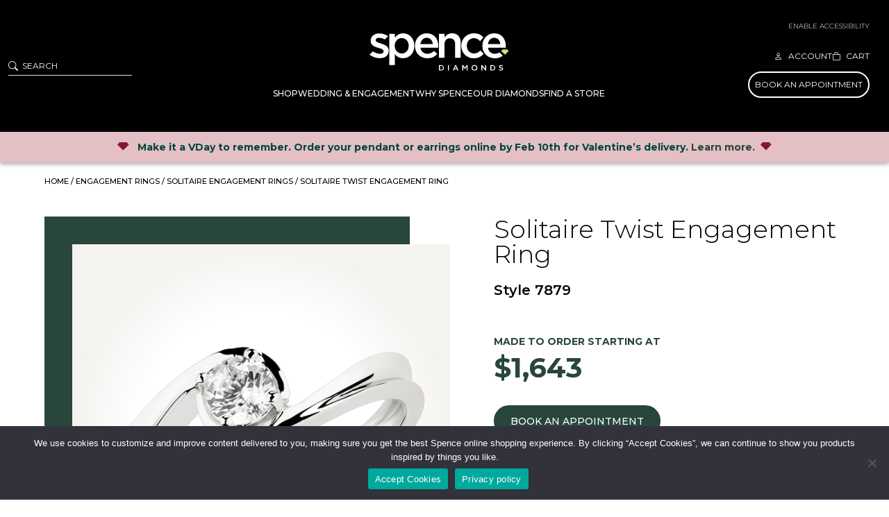

--- FILE ---
content_type: text/html; charset=UTF-8
request_url: https://spencediamonds.com/product/style-7879/
body_size: 70996
content:
<!DOCTYPE html>
<html lang="en-US">
<head>
	<meta charset="UTF-8" />
<meta http-equiv="X-UA-Compatible" content="IE=edge">
	<link rel="pingback" href="https://spencediamonds.com/xmlrpc.php" />
<link rel="preload" as="image" href="/assets/HomeHero-2.webp" type="image/webp" fetchpriority="high">
<link rel="preload" as="image" href="/assets/Diamong-Ring.webp" type="image/webp" fetchpriority="high">
	<script type="text/javascript">
		document.documentElement.className = 'js';
	</script>
		
	
	<style type="text/css">
.acf-map {
    width: 100%;
    height: 400px;
    border: #ccc solid 1px;
    margin: 20px 0;
}

// Fixes potential theme css conflict.
.acf-map img {
   max-width: inherit !important;
}
</style>
	
					<script>document.documentElement.className = document.documentElement.className + ' yes-js js_active js'</script>
				<link rel="preconnect" href="https://fonts.gstatic.com" crossorigin /><script id="diviarea-loader">window.DiviPopupData=window.DiviAreaConfig={"zIndex":1000000,"animateSpeed":400,"triggerClassPrefix":"show-popup-","idAttrib":"data-popup","modalIndicatorClass":"is-modal","blockingIndicatorClass":"is-blocking","defaultShowCloseButton":true,"withCloseClass":"with-close","noCloseClass":"no-close","triggerCloseClass":"close","singletonClass":"single","darkModeClass":"dark","noShadowClass":"no-shadow","altCloseClass":"close-alt","popupSelector":".et_pb_section.popup","initializeOnEvent":"et_pb_after_init_modules","popupWrapperClass":"area-outer-wrap","fullHeightClass":"full-height","openPopupClass":"da-overlay-visible","overlayClass":"da-overlay","exitIndicatorClass":"on-exit","hoverTriggerClass":"on-hover","clickTriggerClass":"on-click","onExitDelay":2000,"notMobileClass":"not-mobile","notTabletClass":"not-tablet","notDesktopClass":"not-desktop","baseContext":"body","activePopupClass":"is-open","closeButtonClass":"da-close","withLoaderClass":"with-loader","debug":true,"ajaxUrl":"https:\/\/spencediamonds.com\/wp-admin\/admin-ajax.php","sys":[]};var divimode_loader=function(){"use strict";!function(t){t.DiviArea=t.DiviPopup={loaded:!1};var n=t.DiviArea,i=n.Hooks={},o={};function r(t,n,i){var r,e,c;if("string"==typeof t)if(o[t]){if(n)if((r=o[t])&&i)for(c=r.length;c--;)(e=r[c]).callback===n&&e.context===i&&(r[c]=!1);else for(c=r.length;c--;)r[c].callback===n&&(r[c]=!1)}else o[t]=[]}function e(t,n,i,r){if("string"==typeof t){var e={callback:n,priority:i,context:r},c=o[t];c?(c.push(e),c=function(t){var n,i,o,r,e=t.length;for(r=1;r<e;r++)for(n=t[r],i=r;i>0;i--)(o=t[i-1]).priority>n.priority&&(t[i]=o,t[i-1]=n);return t}(c)):c=[e],o[t]=c}}function c(t,n,i){"string"==typeof n&&(n=[n]);var r,e,c=[];for(r=0;r<n.length;r++)Array.prototype.push.apply(c,o[n[r]]);for(e=0;e<c.length;e++){var a=void 0;c[e]&&"function"==typeof c[e].callback&&("filter"===t?void 0!==(a=c[e].callback.apply(c[e].context,i))&&(i[0]=a):c[e].callback.apply(c[e].context,i))}if("filter"===t)return i[0]}i.silent=function(){return i},n.removeFilter=i.removeFilter=function(t,n){r(t,n)},n.removeAction=i.removeAction=function(t,n){r(t,n)},n.applyFilters=i.applyFilters=function(t){for(var n=[],i=arguments.length-1;i-- >0;)n[i]=arguments[i+1];return c("filter",t,n)},n.doAction=i.doAction=function(t){for(var n=[],i=arguments.length-1;i-- >0;)n[i]=arguments[i+1];c("action",t,n)},n.addFilter=i.addFilter=function(n,i,o,r){e(n,i,parseInt(o||10,10),r||t)},n.addAction=i.addAction=function(n,i,o,r){e(n,i,parseInt(o||10,10),r||t)},n.addActionOnce=i.addActionOnce=function(n,i,o,c){e(n,i,parseInt(o||10,10),c||t),e(n,(function(){r(n,i)}),1+parseInt(o||10,10),c||t)}}(window);return{}}();
</script><style id="et-builder-googlefonts-cached-inline">/* Original: https://fonts.googleapis.com/css?family=Montserrat:100,200,300,regular,500,600,700,800,900,100italic,200italic,300italic,italic,500italic,600italic,700italic,800italic,900italic&#038;subset=latin,latin-ext&#038;display=swap *//* User Agent: Mozilla/5.0 (Unknown; Linux x86_64) AppleWebKit/538.1 (KHTML, like Gecko) Safari/538.1 Daum/4.1 */@font-face {font-family: 'Montserrat';font-style: italic;font-weight: 100;font-display: swap;src: url(https://fonts.gstatic.com/s/montserrat/v31/JTUFjIg1_i6t8kCHKm459Wx7xQYXK0vOoz6jq6R8WXZ0ow.ttf) format('truetype');}@font-face {font-family: 'Montserrat';font-style: italic;font-weight: 200;font-display: swap;src: url(https://fonts.gstatic.com/s/montserrat/v31/JTUFjIg1_i6t8kCHKm459Wx7xQYXK0vOoz6jqyR9WXZ0ow.ttf) format('truetype');}@font-face {font-family: 'Montserrat';font-style: italic;font-weight: 300;font-display: swap;src: url(https://fonts.gstatic.com/s/montserrat/v31/JTUFjIg1_i6t8kCHKm459Wx7xQYXK0vOoz6jq_p9WXZ0ow.ttf) format('truetype');}@font-face {font-family: 'Montserrat';font-style: italic;font-weight: 400;font-display: swap;src: url(https://fonts.gstatic.com/s/montserrat/v31/JTUFjIg1_i6t8kCHKm459Wx7xQYXK0vOoz6jq6R9WXZ0ow.ttf) format('truetype');}@font-face {font-family: 'Montserrat';font-style: italic;font-weight: 500;font-display: swap;src: url(https://fonts.gstatic.com/s/montserrat/v31/JTUFjIg1_i6t8kCHKm459Wx7xQYXK0vOoz6jq5Z9WXZ0ow.ttf) format('truetype');}@font-face {font-family: 'Montserrat';font-style: italic;font-weight: 600;font-display: swap;src: url(https://fonts.gstatic.com/s/montserrat/v31/JTUFjIg1_i6t8kCHKm459Wx7xQYXK0vOoz6jq3p6WXZ0ow.ttf) format('truetype');}@font-face {font-family: 'Montserrat';font-style: italic;font-weight: 700;font-display: swap;src: url(https://fonts.gstatic.com/s/montserrat/v31/JTUFjIg1_i6t8kCHKm459Wx7xQYXK0vOoz6jq0N6WXZ0ow.ttf) format('truetype');}@font-face {font-family: 'Montserrat';font-style: italic;font-weight: 800;font-display: swap;src: url(https://fonts.gstatic.com/s/montserrat/v31/JTUFjIg1_i6t8kCHKm459Wx7xQYXK0vOoz6jqyR6WXZ0ow.ttf) format('truetype');}@font-face {font-family: 'Montserrat';font-style: italic;font-weight: 900;font-display: swap;src: url(https://fonts.gstatic.com/s/montserrat/v31/JTUFjIg1_i6t8kCHKm459Wx7xQYXK0vOoz6jqw16WXZ0ow.ttf) format('truetype');}@font-face {font-family: 'Montserrat';font-style: normal;font-weight: 100;font-display: swap;src: url(https://fonts.gstatic.com/s/montserrat/v31/JTUHjIg1_i6t8kCHKm4532VJOt5-QNFgpCtr6Xw3aX8.ttf) format('truetype');}@font-face {font-family: 'Montserrat';font-style: normal;font-weight: 200;font-display: swap;src: url(https://fonts.gstatic.com/s/montserrat/v31/JTUHjIg1_i6t8kCHKm4532VJOt5-QNFgpCvr6Hw3aX8.ttf) format('truetype');}@font-face {font-family: 'Montserrat';font-style: normal;font-weight: 300;font-display: swap;src: url(https://fonts.gstatic.com/s/montserrat/v31/JTUHjIg1_i6t8kCHKm4532VJOt5-QNFgpCs16Hw3aX8.ttf) format('truetype');}@font-face {font-family: 'Montserrat';font-style: normal;font-weight: 400;font-display: swap;src: url(https://fonts.gstatic.com/s/montserrat/v31/JTUHjIg1_i6t8kCHKm4532VJOt5-QNFgpCtr6Hw3aX8.ttf) format('truetype');}@font-face {font-family: 'Montserrat';font-style: normal;font-weight: 500;font-display: swap;src: url(https://fonts.gstatic.com/s/montserrat/v31/JTUHjIg1_i6t8kCHKm4532VJOt5-QNFgpCtZ6Hw3aX8.ttf) format('truetype');}@font-face {font-family: 'Montserrat';font-style: normal;font-weight: 600;font-display: swap;src: url(https://fonts.gstatic.com/s/montserrat/v31/JTUHjIg1_i6t8kCHKm4532VJOt5-QNFgpCu173w3aX8.ttf) format('truetype');}@font-face {font-family: 'Montserrat';font-style: normal;font-weight: 700;font-display: swap;src: url(https://fonts.gstatic.com/s/montserrat/v31/JTUHjIg1_i6t8kCHKm4532VJOt5-QNFgpCuM73w3aX8.ttf) format('truetype');}@font-face {font-family: 'Montserrat';font-style: normal;font-weight: 800;font-display: swap;src: url(https://fonts.gstatic.com/s/montserrat/v31/JTUHjIg1_i6t8kCHKm4532VJOt5-QNFgpCvr73w3aX8.ttf) format('truetype');}@font-face {font-family: 'Montserrat';font-style: normal;font-weight: 900;font-display: swap;src: url(https://fonts.gstatic.com/s/montserrat/v31/JTUHjIg1_i6t8kCHKm4532VJOt5-QNFgpCvC73w3aX8.ttf) format('truetype');}/* User Agent: Mozilla/5.0 (Windows NT 6.1; WOW64; rv:27.0) Gecko/20100101 Firefox/27.0 */@font-face {font-family: 'Montserrat';font-style: italic;font-weight: 100;font-display: swap;src: url(https://fonts.gstatic.com/l/font?kit=JTUFjIg1_i6t8kCHKm459Wx7xQYXK0vOoz6jq6R8WXZ0oA&skey=2d3c1187d5eede0f&v=v31) format('woff');}@font-face {font-family: 'Montserrat';font-style: italic;font-weight: 200;font-display: swap;src: url(https://fonts.gstatic.com/l/font?kit=JTUFjIg1_i6t8kCHKm459Wx7xQYXK0vOoz6jqyR9WXZ0oA&skey=2d3c1187d5eede0f&v=v31) format('woff');}@font-face {font-family: 'Montserrat';font-style: italic;font-weight: 300;font-display: swap;src: url(https://fonts.gstatic.com/l/font?kit=JTUFjIg1_i6t8kCHKm459Wx7xQYXK0vOoz6jq_p9WXZ0oA&skey=2d3c1187d5eede0f&v=v31) format('woff');}@font-face {font-family: 'Montserrat';font-style: italic;font-weight: 400;font-display: swap;src: url(https://fonts.gstatic.com/l/font?kit=JTUFjIg1_i6t8kCHKm459Wx7xQYXK0vOoz6jq6R9WXZ0oA&skey=2d3c1187d5eede0f&v=v31) format('woff');}@font-face {font-family: 'Montserrat';font-style: italic;font-weight: 500;font-display: swap;src: url(https://fonts.gstatic.com/l/font?kit=JTUFjIg1_i6t8kCHKm459Wx7xQYXK0vOoz6jq5Z9WXZ0oA&skey=2d3c1187d5eede0f&v=v31) format('woff');}@font-face {font-family: 'Montserrat';font-style: italic;font-weight: 600;font-display: swap;src: url(https://fonts.gstatic.com/l/font?kit=JTUFjIg1_i6t8kCHKm459Wx7xQYXK0vOoz6jq3p6WXZ0oA&skey=2d3c1187d5eede0f&v=v31) format('woff');}@font-face {font-family: 'Montserrat';font-style: italic;font-weight: 700;font-display: swap;src: url(https://fonts.gstatic.com/l/font?kit=JTUFjIg1_i6t8kCHKm459Wx7xQYXK0vOoz6jq0N6WXZ0oA&skey=2d3c1187d5eede0f&v=v31) format('woff');}@font-face {font-family: 'Montserrat';font-style: italic;font-weight: 800;font-display: swap;src: url(https://fonts.gstatic.com/l/font?kit=JTUFjIg1_i6t8kCHKm459Wx7xQYXK0vOoz6jqyR6WXZ0oA&skey=2d3c1187d5eede0f&v=v31) format('woff');}@font-face {font-family: 'Montserrat';font-style: italic;font-weight: 900;font-display: swap;src: url(https://fonts.gstatic.com/l/font?kit=JTUFjIg1_i6t8kCHKm459Wx7xQYXK0vOoz6jqw16WXZ0oA&skey=2d3c1187d5eede0f&v=v31) format('woff');}@font-face {font-family: 'Montserrat';font-style: normal;font-weight: 100;font-display: swap;src: url(https://fonts.gstatic.com/l/font?kit=JTUHjIg1_i6t8kCHKm4532VJOt5-QNFgpCtr6Xw3aXw&skey=7bc19f711c0de8f&v=v31) format('woff');}@font-face {font-family: 'Montserrat';font-style: normal;font-weight: 200;font-display: swap;src: url(https://fonts.gstatic.com/l/font?kit=JTUHjIg1_i6t8kCHKm4532VJOt5-QNFgpCvr6Hw3aXw&skey=7bc19f711c0de8f&v=v31) format('woff');}@font-face {font-family: 'Montserrat';font-style: normal;font-weight: 300;font-display: swap;src: url(https://fonts.gstatic.com/l/font?kit=JTUHjIg1_i6t8kCHKm4532VJOt5-QNFgpCs16Hw3aXw&skey=7bc19f711c0de8f&v=v31) format('woff');}@font-face {font-family: 'Montserrat';font-style: normal;font-weight: 400;font-display: swap;src: url(https://fonts.gstatic.com/l/font?kit=JTUHjIg1_i6t8kCHKm4532VJOt5-QNFgpCtr6Hw3aXw&skey=7bc19f711c0de8f&v=v31) format('woff');}@font-face {font-family: 'Montserrat';font-style: normal;font-weight: 500;font-display: swap;src: url(https://fonts.gstatic.com/l/font?kit=JTUHjIg1_i6t8kCHKm4532VJOt5-QNFgpCtZ6Hw3aXw&skey=7bc19f711c0de8f&v=v31) format('woff');}@font-face {font-family: 'Montserrat';font-style: normal;font-weight: 600;font-display: swap;src: url(https://fonts.gstatic.com/l/font?kit=JTUHjIg1_i6t8kCHKm4532VJOt5-QNFgpCu173w3aXw&skey=7bc19f711c0de8f&v=v31) format('woff');}@font-face {font-family: 'Montserrat';font-style: normal;font-weight: 700;font-display: swap;src: url(https://fonts.gstatic.com/l/font?kit=JTUHjIg1_i6t8kCHKm4532VJOt5-QNFgpCuM73w3aXw&skey=7bc19f711c0de8f&v=v31) format('woff');}@font-face {font-family: 'Montserrat';font-style: normal;font-weight: 800;font-display: swap;src: url(https://fonts.gstatic.com/l/font?kit=JTUHjIg1_i6t8kCHKm4532VJOt5-QNFgpCvr73w3aXw&skey=7bc19f711c0de8f&v=v31) format('woff');}@font-face {font-family: 'Montserrat';font-style: normal;font-weight: 900;font-display: swap;src: url(https://fonts.gstatic.com/l/font?kit=JTUHjIg1_i6t8kCHKm4532VJOt5-QNFgpCvC73w3aXw&skey=7bc19f711c0de8f&v=v31) format('woff');}/* User Agent: Mozilla/5.0 (Windows NT 6.3; rv:39.0) Gecko/20100101 Firefox/39.0 */@font-face {font-family: 'Montserrat';font-style: italic;font-weight: 100;font-display: swap;src: url(https://fonts.gstatic.com/s/montserrat/v31/JTUFjIg1_i6t8kCHKm459Wx7xQYXK0vOoz6jq6R8WXZ0pg.woff2) format('woff2');}@font-face {font-family: 'Montserrat';font-style: italic;font-weight: 200;font-display: swap;src: url(https://fonts.gstatic.com/s/montserrat/v31/JTUFjIg1_i6t8kCHKm459Wx7xQYXK0vOoz6jqyR9WXZ0pg.woff2) format('woff2');}@font-face {font-family: 'Montserrat';font-style: italic;font-weight: 300;font-display: swap;src: url(https://fonts.gstatic.com/s/montserrat/v31/JTUFjIg1_i6t8kCHKm459Wx7xQYXK0vOoz6jq_p9WXZ0pg.woff2) format('woff2');}@font-face {font-family: 'Montserrat';font-style: italic;font-weight: 400;font-display: swap;src: url(https://fonts.gstatic.com/s/montserrat/v31/JTUFjIg1_i6t8kCHKm459Wx7xQYXK0vOoz6jq6R9WXZ0pg.woff2) format('woff2');}@font-face {font-family: 'Montserrat';font-style: italic;font-weight: 500;font-display: swap;src: url(https://fonts.gstatic.com/s/montserrat/v31/JTUFjIg1_i6t8kCHKm459Wx7xQYXK0vOoz6jq5Z9WXZ0pg.woff2) format('woff2');}@font-face {font-family: 'Montserrat';font-style: italic;font-weight: 600;font-display: swap;src: url(https://fonts.gstatic.com/s/montserrat/v31/JTUFjIg1_i6t8kCHKm459Wx7xQYXK0vOoz6jq3p6WXZ0pg.woff2) format('woff2');}@font-face {font-family: 'Montserrat';font-style: italic;font-weight: 700;font-display: swap;src: url(https://fonts.gstatic.com/s/montserrat/v31/JTUFjIg1_i6t8kCHKm459Wx7xQYXK0vOoz6jq0N6WXZ0pg.woff2) format('woff2');}@font-face {font-family: 'Montserrat';font-style: italic;font-weight: 800;font-display: swap;src: url(https://fonts.gstatic.com/s/montserrat/v31/JTUFjIg1_i6t8kCHKm459Wx7xQYXK0vOoz6jqyR6WXZ0pg.woff2) format('woff2');}@font-face {font-family: 'Montserrat';font-style: italic;font-weight: 900;font-display: swap;src: url(https://fonts.gstatic.com/s/montserrat/v31/JTUFjIg1_i6t8kCHKm459Wx7xQYXK0vOoz6jqw16WXZ0pg.woff2) format('woff2');}@font-face {font-family: 'Montserrat';font-style: normal;font-weight: 100;font-display: swap;src: url(https://fonts.gstatic.com/s/montserrat/v31/JTUHjIg1_i6t8kCHKm4532VJOt5-QNFgpCtr6Xw3aXo.woff2) format('woff2');}@font-face {font-family: 'Montserrat';font-style: normal;font-weight: 200;font-display: swap;src: url(https://fonts.gstatic.com/s/montserrat/v31/JTUHjIg1_i6t8kCHKm4532VJOt5-QNFgpCvr6Hw3aXo.woff2) format('woff2');}@font-face {font-family: 'Montserrat';font-style: normal;font-weight: 300;font-display: swap;src: url(https://fonts.gstatic.com/s/montserrat/v31/JTUHjIg1_i6t8kCHKm4532VJOt5-QNFgpCs16Hw3aXo.woff2) format('woff2');}@font-face {font-family: 'Montserrat';font-style: normal;font-weight: 400;font-display: swap;src: url(https://fonts.gstatic.com/s/montserrat/v31/JTUHjIg1_i6t8kCHKm4532VJOt5-QNFgpCtr6Hw3aXo.woff2) format('woff2');}@font-face {font-family: 'Montserrat';font-style: normal;font-weight: 500;font-display: swap;src: url(https://fonts.gstatic.com/s/montserrat/v31/JTUHjIg1_i6t8kCHKm4532VJOt5-QNFgpCtZ6Hw3aXo.woff2) format('woff2');}@font-face {font-family: 'Montserrat';font-style: normal;font-weight: 600;font-display: swap;src: url(https://fonts.gstatic.com/s/montserrat/v31/JTUHjIg1_i6t8kCHKm4532VJOt5-QNFgpCu173w3aXo.woff2) format('woff2');}@font-face {font-family: 'Montserrat';font-style: normal;font-weight: 700;font-display: swap;src: url(https://fonts.gstatic.com/s/montserrat/v31/JTUHjIg1_i6t8kCHKm4532VJOt5-QNFgpCuM73w3aXo.woff2) format('woff2');}@font-face {font-family: 'Montserrat';font-style: normal;font-weight: 800;font-display: swap;src: url(https://fonts.gstatic.com/s/montserrat/v31/JTUHjIg1_i6t8kCHKm4532VJOt5-QNFgpCvr73w3aXo.woff2) format('woff2');}@font-face {font-family: 'Montserrat';font-style: normal;font-weight: 900;font-display: swap;src: url(https://fonts.gstatic.com/s/montserrat/v31/JTUHjIg1_i6t8kCHKm4532VJOt5-QNFgpCvC73w3aXo.woff2) format('woff2');}</style><meta name='robots' content='index, follow, max-image-preview:large, max-snippet:-1, max-video-preview:-1' />

<!-- Google Tag Manager for WordPress by gtm4wp.com -->
<script data-cfasync="false" data-pagespeed-no-defer>
	var gtm4wp_datalayer_name = "dataLayer";
	var dataLayer = dataLayer || [];
	const gtm4wp_use_sku_instead = 0;
	const gtm4wp_currency = 'CAD';
	const gtm4wp_product_per_impression = 10;
	const gtm4wp_clear_ecommerce = false;
	const gtm4wp_datalayer_max_timeout = 2000;

	const gtm4wp_scrollerscript_debugmode         = false;
	const gtm4wp_scrollerscript_callbacktime      = 100;
	const gtm4wp_scrollerscript_readerlocation    = 150;
	const gtm4wp_scrollerscript_contentelementid  = "content";
	const gtm4wp_scrollerscript_scannertime       = 60;
</script>
<!-- End Google Tag Manager for WordPress by gtm4wp.com --><script type="text/javascript">
			let jqueryParams=[],jQuery=function(r){return jqueryParams=[...jqueryParams,r],jQuery},$=function(r){return jqueryParams=[...jqueryParams,r],$};window.jQuery=jQuery,window.$=jQuery;let customHeadScripts=!1;jQuery.fn=jQuery.prototype={},$.fn=jQuery.prototype={},jQuery.noConflict=function(r){if(window.jQuery)return jQuery=window.jQuery,$=window.jQuery,customHeadScripts=!0,jQuery.noConflict},jQuery.ready=function(r){jqueryParams=[...jqueryParams,r]},$.ready=function(r){jqueryParams=[...jqueryParams,r]},jQuery.load=function(r){jqueryParams=[...jqueryParams,r]},$.load=function(r){jqueryParams=[...jqueryParams,r]},jQuery.fn.ready=function(r){jqueryParams=[...jqueryParams,r]},$.fn.ready=function(r){jqueryParams=[...jqueryParams,r]};</script>
	<!-- This site is optimized with the Yoast SEO plugin v26.8 - https://yoast.com/product/yoast-seo-wordpress/ -->
	<title>Solitaire Diamond Engagement Ring | Style 7879</title>
	<meta name="description" content="Classic, with a twist! One sparkling diamond, held in the twists of the band. Book an appointment at a Spence location near you." />
	<link rel="canonical" href="https://spencediamonds.com/product/style-7879/" />
	<meta property="og:locale" content="en_US" />
	<meta property="og:type" content="article" />
	<meta property="og:title" content="Solitaire Diamond Engagement Ring | Style 7879" />
	<meta property="og:description" content="Classic, with a twist! One sparkling diamond, held in the twists of the band. Book an appointment at a Spence location near you." />
	<meta property="og:url" content="https://spencediamonds.com/product/style-7879/" />
	<meta property="og:site_name" content="Spence Diamonds" />
	<meta property="article:modified_time" content="2025-10-21T23:12:10+00:00" />
	<meta property="og:image" content="https://spencediamonds.com/assets/7879-A.jpg" />
	<meta property="og:image:width" content="1200" />
	<meta property="og:image:height" content="1200" />
	<meta property="og:image:type" content="image/jpeg" />
	<meta name="twitter:card" content="summary_large_image" />
	<meta name="twitter:label1" content="Est. reading time" />
	<meta name="twitter:data1" content="1 minute" />
	<script type="application/ld+json" class="yoast-schema-graph">{"@context":"https://schema.org","@graph":[{"@type":"WebPage","@id":"https://spencediamonds.com/product/style-7879/","url":"https://spencediamonds.com/product/style-7879/","name":"Solitaire Diamond Engagement Ring | Style 7879","isPartOf":{"@id":"https://spencediamonds.com/#website"},"primaryImageOfPage":{"@id":"https://spencediamonds.com/product/style-7879/#primaryimage"},"image":{"@id":"https://spencediamonds.com/product/style-7879/#primaryimage"},"thumbnailUrl":"https://spencediamonds.com/assets/7879-A.jpg","datePublished":"2022-08-25T17:26:42+00:00","dateModified":"2025-10-21T23:12:10+00:00","description":"Classic, with a twist! One sparkling diamond, held in the twists of the band. Book an appointment at a Spence location near you.","breadcrumb":{"@id":"https://spencediamonds.com/product/style-7879/#breadcrumb"},"inLanguage":"en-US","potentialAction":[{"@type":"ReadAction","target":["https://spencediamonds.com/product/style-7879/"]}]},{"@type":"ImageObject","inLanguage":"en-US","@id":"https://spencediamonds.com/product/style-7879/#primaryimage","url":"https://spencediamonds.com/assets/7879-A.jpg","contentUrl":"https://spencediamonds.com/assets/7879-A.jpg","width":1200,"height":1200,"caption":"Solitaire Engagement Ring - 7879 A"},{"@type":"BreadcrumbList","@id":"https://spencediamonds.com/product/style-7879/#breadcrumb","itemListElement":[{"@type":"ListItem","position":1,"name":"Home","item":"https://spencediamonds.com/"},{"@type":"ListItem","position":2,"name":"Shop","item":"https://spencediamonds.com/shop/"},{"@type":"ListItem","position":3,"name":"Solitaire Twist Engagement Ring"}]},{"@type":"WebSite","@id":"https://spencediamonds.com/#website","url":"https://spencediamonds.com/","name":"Spence Diamonds","description":"","publisher":{"@id":"https://spencediamonds.com/#organization"},"potentialAction":[{"@type":"SearchAction","target":{"@type":"EntryPoint","urlTemplate":"https://spencediamonds.com/?s={search_term_string}"},"query-input":{"@type":"PropertyValueSpecification","valueRequired":true,"valueName":"search_term_string"}}],"inLanguage":"en-US"},{"@type":"Organization","@id":"https://spencediamonds.com/#organization","name":"Spence Diamonds","url":"https://spencediamonds.com/","logo":{"@type":"ImageObject","inLanguage":"en-US","@id":"https://spencediamonds.com/#/schema/logo/image/","url":"https://spencediamonds.com/assets/spence-email-logo.png","contentUrl":"https://spencediamonds.com/assets/spence-email-logo.png","width":200,"height":57,"caption":"Spence Diamonds"},"image":{"@id":"https://spencediamonds.com/#/schema/logo/image/"}}]}</script>
	<!-- / Yoast SEO plugin. -->


<link rel='dns-prefetch' href='//www.googletagmanager.com' />
<link rel='dns-prefetch' href='//gateway.moneris.com' />
<link rel='dns-prefetch' href='//cdn.jsdelivr.net' />
<link rel='dns-prefetch' href='//capi-automation.s3.us-east-2.amazonaws.com' />
<link rel="alternate" type="application/rss+xml" title="Spence Diamonds &raquo; Feed" href="https://spencediamonds.com/feed/" />
<link rel="alternate" type="application/rss+xml" title="Spence Diamonds &raquo; Comments Feed" href="https://spencediamonds.com/comments/feed/" />
<link rel="alternate" title="oEmbed (JSON)" type="application/json+oembed" href="https://spencediamonds.com/wp-json/oembed/1.0/embed?url=https%3A%2F%2Fspencediamonds.com%2Fproduct%2Fstyle-7879%2F" />
<link rel="alternate" title="oEmbed (XML)" type="text/xml+oembed" href="https://spencediamonds.com/wp-json/oembed/1.0/embed?url=https%3A%2F%2Fspencediamonds.com%2Fproduct%2Fstyle-7879%2F&#038;format=xml" />
<meta content="Divi Child Theme v.1.0.0" name="generator"/><link rel='stylesheet' id='wpamelia-divi-css' href='https://spencediamonds.com/wp-content/cache/background-css/1/spencediamonds.com/wp-content/plugins/ameliabooking/extensions/divi_amelia/styles/divi-amelia.css?ver=8.4&wpr_t=1769257003' type='text/css' media='all' />
<link rel='stylesheet' id='wc-moneris-checkout-block-css' href='https://spencediamonds.com/wp-content/plugins/woocommerce-gateway-moneris-custom/assets/css/blocks/wc-moneris-checkout-block.css?ver=1769285800' type='text/css' media='all' />
<link rel='stylesheet' id='sbr_styles-css' href='https://spencediamonds.com/wp-content/cache/background-css/1/spencediamonds.com/wp-content/plugins/reviews-feed-pro/assets/css/sbr-styles.min.css?ver=2.3.0&wpr_t=1769257003' type='text/css' media='all' />
<link rel='stylesheet' id='sbi_styles-css' href='https://spencediamonds.com/wp-content/cache/background-css/1/spencediamonds.com/wp-content/plugins/instagram-feed-pro/css/sbi-styles.min.css?ver=6.9.0&wpr_t=1769257003' type='text/css' media='all' />
<link rel='stylesheet' id='xoo-aff-style-css' href='https://spencediamonds.com/wp-content/plugins/easy-login-woocommerce/xoo-form-fields-fw/assets/css/xoo-aff-style.css?ver=2.1.0' type='text/css' media='all' />
<style id='xoo-aff-style-inline-css' type='text/css'>

.xoo-aff-input-group .xoo-aff-input-icon{
	background-color:  #eee;
	color:  #555;
	max-width: 40px;
	min-width: 40px;
	border-color:  #ccc;
	border-width: 1px;
	font-size: 14px;
}
.xoo-aff-group{
	margin-bottom: 30px;
}

.xoo-aff-group input[type="text"], .xoo-aff-group input[type="password"], .xoo-aff-group input[type="email"], .xoo-aff-group input[type="number"], .xoo-aff-group select, .xoo-aff-group select + .select2, .xoo-aff-group input[type="tel"], .xoo-aff-group input[type="file"]{
	background-color: #fff;
	color: #777;
	border-width: 1px;
	border-color: #cccccc;
	height: 50px;
}


.xoo-aff-group input[type="file"]{
	line-height: calc(50px - 13px);
}



.xoo-aff-group input[type="text"]::placeholder, .xoo-aff-group input[type="password"]::placeholder, .xoo-aff-group input[type="email"]::placeholder, .xoo-aff-group input[type="number"]::placeholder, .xoo-aff-group select::placeholder, .xoo-aff-group input[type="tel"]::placeholder, .xoo-aff-group .select2-selection__rendered, .xoo-aff-group .select2-container--default .select2-selection--single .select2-selection__rendered, .xoo-aff-group input[type="file"]::placeholder, .xoo-aff-group input::file-selector-button{
	color: #777;
}

.xoo-aff-group input[type="text"]:focus, .xoo-aff-group input[type="password"]:focus, .xoo-aff-group input[type="email"]:focus, .xoo-aff-group input[type="number"]:focus, .xoo-aff-group select:focus, .xoo-aff-group select + .select2:focus, .xoo-aff-group input[type="tel"]:focus, .xoo-aff-group input[type="file"]:focus{
	background-color: #ededed;
	color: #000;
}

[placeholder]:focus::-webkit-input-placeholder{
	color: #000!important;
}


	.xoo-aff-input-group .xoo-aff-input-icon{
		display: none!important;
	}


.xoo-aff-input-icon + input[type="text"], .xoo-aff-input-icon + input[type="password"], .xoo-aff-input-icon + input[type="email"], .xoo-aff-input-icon + input[type="number"], .xoo-aff-input-icon + select, .xoo-aff-input-icon + select + .select2,  .xoo-aff-input-icon + input[type="tel"], .xoo-aff-input-icon + input[type="file"]{
	border-bottom-left-radius: 0;
	border-top-left-radius: 0;
}


/*# sourceURL=xoo-aff-style-inline-css */
</style>
<link rel='stylesheet' id='wp-components-css' href='https://spencediamonds.com/wp-includes/css/dist/components/style.min.css?ver=1757b10b5641769b0ffc791e4067feab' type='text/css' media='all' />
<link rel='stylesheet' id='wp-preferences-css' href='https://spencediamonds.com/wp-includes/css/dist/preferences/style.min.css?ver=1757b10b5641769b0ffc791e4067feab' type='text/css' media='all' />
<link rel='stylesheet' id='wp-block-editor-css' href='https://spencediamonds.com/wp-includes/css/dist/block-editor/style.min.css?ver=1757b10b5641769b0ffc791e4067feab' type='text/css' media='all' />
<link rel='stylesheet' id='popup-maker-block-library-style-css' href='https://spencediamonds.com/wp-content/plugins/popup-maker/dist/packages/block-library-style.css?ver=dbea705cfafe089d65f1' type='text/css' media='all' />
<link rel='stylesheet' id='cookie-notice-front-css' href='https://spencediamonds.com/wp-content/plugins/cookie-notice/css/front.min.css?ver=2.5.11' type='text/css' media='all' />
<link rel='stylesheet' id='photoswipe-css' href='https://spencediamonds.com/wp-content/cache/background-css/1/spencediamonds.com/wp-content/plugins/woocommerce/assets/css/photoswipe/photoswipe.min.css?ver=10.4.3&wpr_t=1769257003' type='text/css' media='all' />
<link rel='stylesheet' id='photoswipe-default-skin-css' href='https://spencediamonds.com/wp-content/cache/background-css/1/spencediamonds.com/wp-content/plugins/woocommerce/assets/css/photoswipe/default-skin/default-skin.min.css?ver=10.4.3&wpr_t=1769257003' type='text/css' media='all' />
<link rel='stylesheet' id='woocommerce-layout-css' href='https://spencediamonds.com/wp-content/plugins/woocommerce/assets/css/woocommerce-layout.css?ver=10.4.3' type='text/css' media='all' />
<link rel='stylesheet' id='woocommerce-smallscreen-css' href='https://spencediamonds.com/wp-content/plugins/woocommerce/assets/css/woocommerce-smallscreen.css?ver=10.4.3' type='text/css' media='only screen and (max-width: 768px)' />
<link rel='stylesheet' id='woocommerce-general-css' href='https://spencediamonds.com/wp-content/cache/background-css/1/spencediamonds.com/wp-content/plugins/woocommerce/assets/css/woocommerce.css?ver=10.4.3&wpr_t=1769257003' type='text/css' media='all' />
<style id='woocommerce-inline-inline-css' type='text/css'>
.woocommerce form .form-row .required { visibility: visible; }
/*# sourceURL=woocommerce-inline-inline-css */
</style>
<link rel='stylesheet' id='xoo-el-style-css' href='https://spencediamonds.com/wp-content/plugins/easy-login-woocommerce/assets/css/xoo-el-style.css?ver=3.0.4' type='text/css' media='all' />
<style id='xoo-el-style-inline-css' type='text/css'>

	.xoo-el-form-container button.btn.button.xoo-el-action-btn{
		background-color: #000000;
		color: #ffffff;
		font-weight: 600;
		font-size: 15px;
		height: 40px;
	}

.xoo-el-container:not(.xoo-el-style-slider) .xoo-el-inmodal{
	max-width: 800px;
	max-height: 600px;
}

.xoo-el-style-slider .xoo-el-modal{
	transform: translateX(800px);
	max-width: 800px;
}

	.xoo-el-sidebar{
		background-image: var(--wpr-bg-0a731331-7afa-41c9-b722-74b1e50579f5);
		min-width: 40%;
	}

.xoo-el-main, .xoo-el-main a , .xoo-el-main label{
	color: #000000;
}
.xoo-el-srcont{
	background-color: #ffffff;
}
.xoo-el-form-container ul.xoo-el-tabs li.xoo-el-active {
	background-color: #000000;
	color: #ffffff;
}
.xoo-el-form-container ul.xoo-el-tabs li{
	background-color: #eeeeee;
	color: #000000;
	font-size: 16px;
	padding: 12px 20px;
}
.xoo-el-main{
	padding: 40px 30px;
}

.xoo-el-form-container button.xoo-el-action-btn:not(.button){
    font-weight: 600;
    font-size: 15px;
}



	.xoo-el-modal:before {
		vertical-align: middle;
	}

	.xoo-el-style-slider .xoo-el-srcont {
		justify-content: center;
	}

	.xoo-el-style-slider .xoo-el-main{
		padding-top: 10px;
		padding-bottom: 10px; 
	}





.xoo-el-popup-active .xoo-el-opac{
    opacity: 0.7;
    background-color: #000000;
}





	span.xoo-aff-pwtog-show i:before, span.xoo-aff-pwtog-hide i:before {    
	    font-family: 'Easy-Login';
	    font-style: normal;
	    font-weight: normal;
	    font-variant: normal;
	    text-transform: none;
	    line-height: 1;
	}

	span.xoo-aff-pwtog-show i:before{
	    content: "\e901";
	}

	span.xoo-aff-pwtog-hide i:before{
	    content: "\e9d1";
	}


/*# sourceURL=xoo-el-style-inline-css */
</style>
<link rel='stylesheet' id='xoo-el-fonts-css' href='https://spencediamonds.com/wp-content/plugins/easy-login-woocommerce/assets/css/xoo-el-fonts.css?ver=3.0.4' type='text/css' media='all' />
<link rel='stylesheet' id='pojo-a11y-css' href='https://spencediamonds.com/wp-content/plugins/pojo-accessibility/modules/legacy/assets/css/style.min.css?ver=1.0.0' type='text/css' media='all' />
<link rel='stylesheet' id='css-divi-area-css' href='https://spencediamonds.com/wp-content/cache/background-css/1/spencediamonds.com/wp-content/plugins/popups-for-divi/styles/front.min.css?ver=3.2.3&wpr_t=1769257003' type='text/css' media='all' />
<style id='css-divi-area-inline-css' type='text/css'>
.et_pb_section.popup{display:none}
/*# sourceURL=css-divi-area-inline-css */
</style>
<link rel='stylesheet' id='css-divi-area-popuphidden-css' href='https://spencediamonds.com/wp-content/plugins/popups-for-divi/styles/front-popuphidden.min.css?ver=3.2.3' type='text/css' media='all' />
<link rel='stylesheet' id='search-filter-plugin-styles-css' href='https://spencediamonds.com/wp-content/cache/background-css/1/spencediamonds.com/wp-content/plugins/search-filter-pro/public/assets/css/search-filter.min.css?ver=2.5.21&wpr_t=1769257003' type='text/css' media='all' />
<link rel='stylesheet' id='woo-variation-swatches-css' href='https://spencediamonds.com/wp-content/plugins/woo-variation-swatches/assets/css/frontend.min.css?ver=1768973312' type='text/css' media='all' />
<style id='woo-variation-swatches-inline-css' type='text/css'>
:root {
--wvs-tick:url("data:image/svg+xml;utf8,%3Csvg filter='drop-shadow(0px 0px 2px rgb(0 0 0 / .8))' xmlns='http://www.w3.org/2000/svg'  viewBox='0 0 30 30'%3E%3Cpath fill='none' stroke='%23ffffff' stroke-linecap='round' stroke-linejoin='round' stroke-width='4' d='M4 16L11 23 27 7'/%3E%3C/svg%3E");

--wvs-cross:url("data:image/svg+xml;utf8,%3Csvg filter='drop-shadow(0px 0px 5px rgb(255 255 255 / .6))' xmlns='http://www.w3.org/2000/svg' width='72px' height='72px' viewBox='0 0 24 24'%3E%3Cpath fill='none' stroke='%23ff0000' stroke-linecap='round' stroke-width='0.6' d='M5 5L19 19M19 5L5 19'/%3E%3C/svg%3E");
--wvs-single-product-item-width:30px;
--wvs-single-product-item-height:30px;
--wvs-single-product-item-font-size:16px}
/*# sourceURL=woo-variation-swatches-inline-css */
</style>
<link rel='stylesheet' id='sv-wc-payment-gateway-payment-form-v5_15_0-css' href='https://spencediamonds.com/wp-content/plugins/woocommerce-gateway-moneris-custom/vendor/skyverge/wc-plugin-framework/woocommerce/payment-gateway/assets/css/frontend/sv-wc-payment-gateway-payment-form.min.css?ver=5.15.0' type='text/css' media='all' />
<link rel='stylesheet' id='wc-moneris-css' href='https://spencediamonds.com/wp-content/plugins/woocommerce-gateway-moneris-custom/assets/css/frontend/wc-moneris.min.css?ver=1769285800' type='text/css' media='all' />
<link rel='stylesheet' id='jquery-selectBox-css' href='https://spencediamonds.com/wp-content/cache/background-css/1/spencediamonds.com/wp-content/plugins/yith-woocommerce-wishlist/assets/css/jquery.selectBox.css?ver=1.2.0&wpr_t=1769257003' type='text/css' media='all' />
<link rel='stylesheet' id='yith-wcwl-font-awesome-css' href='https://spencediamonds.com/wp-content/plugins/yith-woocommerce-wishlist/assets/css/font-awesome.css?ver=4.7.0' type='text/css' media='all' />
<link rel='stylesheet' id='woocommerce_prettyPhoto_css-css' href='https://spencediamonds.com/wp-content/cache/background-css/1/spencediamonds.com/wp-content/plugins/woocommerce/assets/css/prettyPhoto.css?ver=3.1.6&wpr_t=1769257003' type='text/css' media='all' />
<link rel='stylesheet' id='yith-wcwl-main-css' href='https://spencediamonds.com/wp-content/cache/background-css/1/spencediamonds.com/wp-content/plugins/yith-woocommerce-wishlist/assets/css/style.css?ver=3.34.0&wpr_t=1769257003' type='text/css' media='all' />
<style id='yith-wcwl-main-inline-css' type='text/css'>
.yith-wcwl-share li a{color: #FFFFFF;}.yith-wcwl-share li a:hover{color: #FFFFFF;}.yith-wcwl-share a.facebook{background: #39599E; background-color: #39599E;}.yith-wcwl-share a.facebook:hover{background: #595A5A; background-color: #595A5A;}.yith-wcwl-share a.twitter{background: #45AFE2; background-color: #45AFE2;}.yith-wcwl-share a.twitter:hover{background: #595A5A; background-color: #595A5A;}.yith-wcwl-share a.pinterest{background: #AB2E31; background-color: #AB2E31;}.yith-wcwl-share a.pinterest:hover{background: #595A5A; background-color: #595A5A;}.yith-wcwl-share a.email{background: #FBB102; background-color: #FBB102;}.yith-wcwl-share a.email:hover{background: #595A5A; background-color: #595A5A;}
/*# sourceURL=yith-wcwl-main-inline-css */
</style>
<link rel='stylesheet' id='bootstrap-css' href='https://cdn.jsdelivr.net/npm/bootstrap@5.3.3/dist/css/bootstrap.min.css?ver=5.3.3' type='text/css' media='all' />
<link rel='stylesheet' id='fontawesome-5-css' href='https://cdn.jsdelivr.net/npm/@fortawesome/fontawesome-free@5.15.4/css/all.min.css?ver=5.15.4' type='text/css' media='all' />
<link rel='stylesheet' id='fontawesome-5-v4-shims-css' href='https://cdn.jsdelivr.net/npm/@fortawesome/fontawesome-free@5.15.4/css/v4-shims.min.css?ver=5.15.4' type='text/css' media='all' />
<link rel='stylesheet' id='bootstrap-icons-css' href='https://cdn.jsdelivr.net/npm/bootstrap-icons/font/bootstrap-icons.css' type='text/css' media='all' />
<link rel='stylesheet' id='divi_amelia-styles-css' href='https://spencediamonds.com/wp-content/plugins/ameliabooking/extensions/divi_amelia/styles/style.min.css?ver=1.0.0' type='text/css' media='all' />
<link rel='stylesheet' id='popup-maker-site-css' href='//spencediamonds.com/assets/pum/pum-site-styles.css?generated=1759969656&#038;ver=1.21.5' type='text/css' media='all' />
<link rel='stylesheet' id='wqpmb-style-css' href='https://spencediamonds.com/wp-content/plugins/wc-quantity-plus-minus-button/assets/css/style.css?ver=1.0.0' type='text/css' media='all' />
<link rel='stylesheet' id='divi-style-parent-css' href='https://spencediamonds.com/wp-content/cache/background-css/1/spencediamonds.com/wp-content/themes/Divi/style-static.min.css?ver=4.27.4&wpr_t=1769257003' type='text/css' media='all' />
<link rel='stylesheet' id='spg-css-css' href='https://spencediamonds.com/wp-content/themes/Divi-Child-Theme/spg/spg-v3.css?ver=6.3.9' type='text/css' media='all' />
<link rel='stylesheet' id='spence-articles-css-css' href='https://spencediamonds.com/wp-content/themes/Divi-Child-Theme/articles/articles.css?ver=1.0.1' type='text/css' media='all' />
<link rel='stylesheet' id='child-theme-css' href='https://spencediamonds.com/wp-content/themes/Divi-Child-Theme/responsive.css?ver=1757b10b5641769b0ffc791e4067feab' type='text/css' media='all' />
<link rel='stylesheet' id='hint-wishlist-style-css' href='https://spencediamonds.com/wp-content/themes/Divi-Child-Theme/spence-hint-wishlist.css?ver=1757b10b5641769b0ffc791e4067feab' type='text/css' media='all' />
<link rel='stylesheet' id='spence-style-css' href='https://spencediamonds.com/wp-content/themes/Divi-Child-Theme/custom/style.css?ver=1761722072' type='text/css' media='all' />
<link rel='stylesheet' id='spence-home-css' href='https://spencediamonds.com/wp-content/cache/background-css/1/spencediamonds.com/wp-content/themes/Divi-Child-Theme/custom/home.css?ver=1769145321&wpr_t=1769257003' type='text/css' media='all' />
<link rel='stylesheet' id='spence-shop-css' href='https://spencediamonds.com/wp-content/themes/Divi-Child-Theme/custom/shop.css?ver=1769137096' type='text/css' media='all' />
<link rel='stylesheet' id='spence-custompages-css' href='https://spencediamonds.com/wp-content/themes/Divi-Child-Theme/custom/page-custom.css?ver=1769136310' type='text/css' media='all' />
<link rel='stylesheet' id='spence-custompages-ourdiamonds-css' href='https://spencediamonds.com/wp-content/themes/Divi-Child-Theme/custom/page-custom-ourdiamonds.css?ver=1769136310' type='text/css' media='all' />
<link rel='stylesheet' id='spence-single-product-css' href='https://spencediamonds.com/wp-content/themes/Divi-Child-Theme/custom/single-product.css?ver=1759480131' type='text/css' media='all' />
<link rel='stylesheet' id='divi-style-pum-css' href='https://spencediamonds.com/wp-content/cache/background-css/1/spencediamonds.com/wp-content/themes/Divi-Child-Theme/style.css?ver=4.27.4&wpr_t=1769257003' type='text/css' media='all' />
<script type="text/template" id="tmpl-variation-template">
	<div class="woocommerce-variation-description">{{{ data.variation.variation_description }}}</div>
	<div class="woocommerce-variation-price">{{{ data.variation.price_html }}}</div>
	<div class="woocommerce-variation-availability">{{{ data.variation.availability_html }}}</div>
</script>
<script type="text/template" id="tmpl-unavailable-variation-template">
	<p>Sorry, this product is unavailable. Please choose a different combination.</p>
</script>
<script type="text/javascript" id="woocommerce-google-analytics-integration-gtag-js-after">
/* <![CDATA[ */
/* Google Analytics for WooCommerce (gtag.js) */
					window.dataLayer = window.dataLayer || [];
					function gtag(){dataLayer.push(arguments);}
					// Set up default consent state.
					for ( const mode of [{"analytics_storage":"denied","ad_storage":"denied","ad_user_data":"denied","ad_personalization":"denied","region":["AT","BE","BG","HR","CY","CZ","DK","EE","FI","FR","DE","GR","HU","IS","IE","IT","LV","LI","LT","LU","MT","NL","NO","PL","PT","RO","SK","SI","ES","SE","GB","CH"]}] || [] ) {
						gtag( "consent", "default", { "wait_for_update": 500, ...mode } );
					}
					gtag("js", new Date());
					gtag("set", "developer_id.dOGY3NW", true);
					gtag("config", "UA-1440822-3", {"track_404":true,"allow_google_signals":true,"logged_in":false,"linker":{"domains":[],"allow_incoming":false},"custom_map":{"dimension1":"logged_in"}});
//# sourceURL=woocommerce-google-analytics-integration-gtag-js-after
/* ]]> */
</script>
<script type="text/javascript" src="https://spencediamonds.com/wp-includes/js/jquery/jquery.min.js?ver=3.7.1" id="jquery-core-js"></script>
<script type="text/javascript" src="https://spencediamonds.com/wp-includes/js/jquery/jquery-migrate.min.js?ver=3.4.1" id="jquery-migrate-js"></script>
<script type="text/javascript" id="jquery-js-after">
/* <![CDATA[ */
jqueryParams.length&&$.each(jqueryParams,function(e,r){if("function"==typeof r){var n=String(r);n.replace("$","jQuery");var a=new Function("return "+n)();$(document).ready(a)}});

					function optimocha_getCookie(name) {
						var v = document.cookie.match("(^|;) ?" + name + "=([^;]*)(;|$)");
						return v ? v[2] : null;
					}

					function optimocha_check_wc_cart_script() {
					var cart_src = "https://spencediamonds.com/wp-content/plugins/woocommerce/assets/js/frontend/cart-fragments.min.js";
					var script_id = "optimocha_loaded_wc_cart_fragments";

						if( document.getElementById(script_id) !== null ) {
							return false;
						}

						if( optimocha_getCookie("woocommerce_cart_hash") ) {
							var script = document.createElement("script");
							script.id = script_id;
							script.src = cart_src;
							script.async = true;
							document.head.appendChild(script);
						}
					}

					optimocha_check_wc_cart_script();
					document.addEventListener("click", function(){setTimeout(optimocha_check_wc_cart_script,1000);});
					
//# sourceURL=jquery-js-after
/* ]]> */
</script>
<script type="text/javascript" id="xoo-aff-js-js-extra">
/* <![CDATA[ */
var xoo_aff_localize = {"adminurl":"https://spencediamonds.com/wp-admin/admin-ajax.php","password_strength":{"min_password_strength":3,"i18n_password_error":"Please enter a stronger password.","i18n_password_hint":"Hint: The password should be at least twelve characters long. To make it stronger, use upper and lower case letters, numbers, and symbols like ! &quot; ? $ % ^ &amp; )."}};
//# sourceURL=xoo-aff-js-js-extra
/* ]]> */
</script>
<script type="text/javascript" src="https://spencediamonds.com/wp-content/plugins/easy-login-woocommerce/xoo-form-fields-fw/assets/js/xoo-aff-js.js?ver=2.1.0" id="xoo-aff-js-js" defer="defer" data-wp-strategy="defer"></script>
<script type="text/javascript" id="cookie-notice-front-js-before">
/* <![CDATA[ */
var cnArgs = {"ajaxUrl":"https:\/\/spencediamonds.com\/wp-admin\/admin-ajax.php","nonce":"29b40e05a9","hideEffect":"fade","position":"bottom","onScroll":false,"onScrollOffset":100,"onClick":false,"cookieName":"cookie_notice_accepted","cookieTime":2592000,"cookieTimeRejected":2592000,"globalCookie":false,"redirection":false,"cache":true,"revokeCookies":false,"revokeCookiesOpt":"automatic"};

//# sourceURL=cookie-notice-front-js-before
/* ]]> */
</script>
<script type="text/javascript" src="https://spencediamonds.com/wp-content/plugins/cookie-notice/js/front.min.js?ver=2.5.11" id="cookie-notice-front-js"></script>
<script type="text/javascript" id="validate_email-js-extra">
/* <![CDATA[ */
var validateEmail = {"ajaxurl":"https://spencediamonds.com/wp-admin/admin-ajax.php"};
//# sourceURL=validate_email-js-extra
/* ]]> */
</script>
<script type="text/javascript" src="https://spencediamonds.com/wp-content/plugins/rainy/js/checkout.js?ver=1757b10b5641769b0ffc791e4067feab" id="validate_email-js"></script>
<script type="text/javascript" id="affirm_as_low_as-js-extra">
/* <![CDATA[ */
var affirmOptions = {"minimum":"5000","maximum":"3000000"};
//# sourceURL=affirm_as_low_as-js-extra
/* ]]> */
</script>
<script type="text/javascript" src="https://spencediamonds.com/wp-content/plugins/woocommerce-gateway-affirm/assets/js/affirm-as-low-as.js?ver=3.0.4" id="affirm_as_low_as-js"></script>
<script type="text/javascript" src="https://spencediamonds.com/wp-content/plugins/woocommerce/assets/js/jquery-blockui/jquery.blockUI.min.js?ver=2.7.0-wc.10.4.3" id="wc-jquery-blockui-js" data-wp-strategy="defer"></script>
<script type="text/javascript" id="wc-add-to-cart-js-extra">
/* <![CDATA[ */
var wc_add_to_cart_params = {"ajax_url":"/wp-admin/admin-ajax.php","wc_ajax_url":"/?wc-ajax=%%endpoint%%","i18n_view_cart":"View cart","cart_url":"https://spencediamonds.com/cart/","is_cart":"","cart_redirect_after_add":"no"};
//# sourceURL=wc-add-to-cart-js-extra
/* ]]> */
</script>
<script type="text/javascript" src="https://spencediamonds.com/wp-content/plugins/woocommerce/assets/js/frontend/add-to-cart.min.js?ver=10.4.3" id="wc-add-to-cart-js" defer="defer" data-wp-strategy="defer"></script>
<script type="text/javascript" src="https://spencediamonds.com/wp-content/plugins/woocommerce/assets/js/photoswipe/photoswipe.min.js?ver=4.1.1-wc.10.4.3" id="wc-photoswipe-js" defer="defer" data-wp-strategy="defer"></script>
<script type="text/javascript" src="https://spencediamonds.com/wp-content/plugins/woocommerce/assets/js/photoswipe/photoswipe-ui-default.min.js?ver=4.1.1-wc.10.4.3" id="wc-photoswipe-ui-default-js" defer="defer" data-wp-strategy="defer"></script>
<script type="text/javascript" id="wc-single-product-js-extra">
/* <![CDATA[ */
var wc_single_product_params = {"i18n_required_rating_text":"Please select a rating","i18n_rating_options":["1 of 5 stars","2 of 5 stars","3 of 5 stars","4 of 5 stars","5 of 5 stars"],"i18n_product_gallery_trigger_text":"View full-screen image gallery","review_rating_required":"yes","flexslider":{"rtl":false,"animation":"slide","smoothHeight":true,"directionNav":false,"controlNav":"thumbnails","slideshow":false,"animationSpeed":500,"animationLoop":false,"allowOneSlide":false},"zoom_enabled":"","zoom_options":[],"photoswipe_enabled":"1","photoswipe_options":{"shareEl":false,"closeOnScroll":false,"history":false,"hideAnimationDuration":0,"showAnimationDuration":0},"flexslider_enabled":""};
//# sourceURL=wc-single-product-js-extra
/* ]]> */
</script>
<script type="text/javascript" src="https://spencediamonds.com/wp-content/plugins/woocommerce/assets/js/frontend/single-product.min.js?ver=10.4.3" id="wc-single-product-js" defer="defer" data-wp-strategy="defer"></script>
<script type="text/javascript" src="https://spencediamonds.com/wp-content/plugins/woocommerce/assets/js/js-cookie/js.cookie.min.js?ver=2.1.4-wc.10.4.3" id="wc-js-cookie-js" defer="defer" data-wp-strategy="defer"></script>
<script type="text/javascript" id="woocommerce-js-extra">
/* <![CDATA[ */
var woocommerce_params = {"ajax_url":"/wp-admin/admin-ajax.php","wc_ajax_url":"/?wc-ajax=%%endpoint%%","i18n_password_show":"Show password","i18n_password_hide":"Hide password"};
//# sourceURL=woocommerce-js-extra
/* ]]> */
</script>
<script type="text/javascript" src="https://spencediamonds.com/wp-content/plugins/woocommerce/assets/js/frontend/woocommerce.min.js?ver=10.4.3" id="woocommerce-js" defer="defer" data-wp-strategy="defer"></script>
<script type="text/javascript" src="https://spencediamonds.com/wp-content/plugins/duracelltomi-google-tag-manager/dist/js/analytics-talk-content-tracking.js?ver=1.22.3" id="gtm4wp-scroll-tracking-js"></script>
<script type="text/javascript" src="https://spencediamonds.com/wp-content/plugins/popups-for-divi/scripts/ie-compat.min.js?ver=3.2.3" id="dap-ie-js"></script>
<script type="text/javascript" id="search-filter-plugin-build-js-extra">
/* <![CDATA[ */
var SF_LDATA = {"ajax_url":"https://spencediamonds.com/wp-admin/admin-ajax.php","home_url":"https://spencediamonds.com/","extensions":[]};
//# sourceURL=search-filter-plugin-build-js-extra
/* ]]> */
</script>
<script type="text/javascript" src="https://spencediamonds.com/wp-content/plugins/search-filter-pro/public/assets/js/search-filter-build.min.js?ver=2.5.21" id="search-filter-plugin-build-js"></script>
<script type="text/javascript" src="https://spencediamonds.com/wp-content/plugins/search-filter-pro/public/assets/js/chosen.jquery.min.js?ver=2.5.21" id="search-filter-plugin-chosen-js"></script>
<script type="text/javascript" src="https://spencediamonds.com/wp-includes/js/underscore.min.js?ver=1.13.7" id="underscore-js"></script>
<script type="text/javascript" id="wp-util-js-extra">
/* <![CDATA[ */
var _wpUtilSettings = {"ajax":{"url":"/wp-admin/admin-ajax.php"}};
//# sourceURL=wp-util-js-extra
/* ]]> */
</script>
<script type="text/javascript" src="https://spencediamonds.com/wp-includes/js/wp-util.min.js?ver=1757b10b5641769b0ffc791e4067feab" id="wp-util-js"></script>
<script type="text/javascript" src="https://spencediamonds.com/wp-content/themes/Divi-Child-Theme/js/custom.js?ver=1757b10b5641769b0ffc791e4067feab" id="wpb-footerbar-js"></script>
<script type="text/javascript" src="https://cdn.jsdelivr.net/npm/bootstrap@5.3.3/dist/js/bootstrap.bundle.min.js?ver=5.3.3" id="bootstrap-bundle-js"></script>
<script type="text/javascript" id="bootstrap-bundle-js-after">
/* <![CDATA[ */
document.addEventListener('DOMContentLoaded', function () {
  	const mqDesktop = window.matchMedia('(min-width: 980px)');

  	function closeAllExcept(except) {
		

    	document.querySelectorAll('.nav li.menu-item-has-children.show, .navbar-nav li.menu-item-has-children.show')
      	.forEach(li => { if (li !== except) li.classList.remove('show'); });
  	}
  	if (!mqDesktop.matches){
		document.querySelectorAll('.submenu-lv2 a').forEach(a => {
			a.style.position = 'relative';
			a.style.zIndex = '9999';
			a.style.pointerEvents = 'auto';
		});
		document.querySelectorAll('.nav .menu-item-has-children > a').forEach(anchor => {
			anchor.removeAttribute('href');
			anchor.addEventListener('click', function(e) {
				/*const submenu = anchor.parentElement.querySelector('.sub-menu');
				if (!isOpen && submenu) {
					const linksInSubmenu = submenu.querySelectorAll('.submenu-lv2 a');
					if (linksInSubmenu){
						linksInSubmenu.forEach(a => {
							a.style.position = 'relative';
							a.style.zIndex = '9999';
							a.style.pointerEvents = 'auto';
							a.style.display = 'block';
						});
					}
						
				}*/
				e.preventDefault();
			});
		});

	}
  // Always prevent default click on parent menu items

  document.addEventListener('pointerup', function (e) {
    if (mqDesktop.matches) return;
    const anchor = e.target.closest('.nav li.menu-item-has-children > a, .navbar-nav li.menu-item-has-children > a');
    if (anchor) {
		document.querySelectorAll('.submenu-lv2 a').forEach(a => {
			a.style.position = '';
			a.style.zIndex = '';
			a.style.pointerEvents = '';
			a.style.display = 'none';
		});
		e.preventDefault();
		const li = anchor.closest('li.menu-item-has-children');
		const isOpen = li.classList.contains('show');
		closeAllExcept(li);
		li.classList.toggle('show', !isOpen);
		anchor.setAttribute('aria-expanded', String(!isOpen));
		if(!isOpen){
			const submenu = anchor.parentElement.querySelector('.sub-menu');
			const linksInSubmenu = submenu.querySelectorAll('.submenu-lv2 a');
			if (linksInSubmenu){
				linksInSubmenu.forEach(a => {
					a.style.position = 'relative';
					a.style.zIndex = '9999';
					a.style.pointerEvents = 'auto';
					a.style.display = 'block';
				});
			}
			/*document.querySelectorAll('.submenu-lv2 a').forEach(a => {
				a.style.position = 'relative';
				a.style.zIndex = '9999';
				a.style.pointerEvents = 'auto';
				a.style.display = 'block';
			});*/
		}
		
      return;
    }
    if (!e.target.closest('.nav, .navbar-nav')) closeAllExcept(null);
  });

  function applyMode(){ if (mqDesktop.matches) closeAllExcept(null); }
  if (mqDesktop.addEventListener) mqDesktop.addEventListener('change', applyMode);
  else if (mqDesktop.addListener) mqDesktop.addListener(applyMode);
  applyMode();
});

document.addEventListener('DOMContentLoaded', function(){
  var nav  = document.getElementById('mainNav');
  if(!nav) return;
  var icon = document.getElementById('navIcon');
  var btn  = document.getElementById('navToggler');

  function toClose(){ icon.classList.replace('bi-list','bi-x'); btn.classList.add('spin'); }
  function toList(){  icon.classList.replace('bi-x','bi-list'); btn.classList.add('spin'); }

  // Disable scroll when the menu is opening
  nav.addEventListener('show.bs.collapse', function(){
    toClose();
    document.body.classList.add('overflow-hidden');
  });

  // Enable scroll when the menu is closing
  nav.addEventListener('hide.bs.collapse', function(){
    toList();
    document.body.classList.remove('overflow-hidden');
  });

  icon && icon.addEventListener('transitionend', ()=>btn.classList.remove('spin'));
});
//# sourceURL=bootstrap-bundle-js-after
/* ]]> */
</script>
<script type="text/javascript" src="https://spencediamonds.com/wp-content/themes/Divi-Child-Theme/custom/home.js?ver=1757031832" id="spence-home-js-js"></script>
<script type="text/javascript" src="https://spencediamonds.com/wp-content/themes/Divi-Child-Theme/custom/script.js?ver=1758504988" id="spence-script-js-js"></script>
<script type="text/javascript" id="ajax-test-js-extra">
/* <![CDATA[ */
var the_ajax_script = {"ajaxurl":"https://spencediamonds.com/wp-admin/admin-ajax.php"};
//# sourceURL=ajax-test-js-extra
/* ]]> */
</script>
<script type="text/javascript" src="https://spencediamonds.com/wp-content/plugins/pinterest-site-verification//verification.js?ver=1757b10b5641769b0ffc791e4067feab" id="ajax-test-js"></script>
<link rel="https://api.w.org/" href="https://spencediamonds.com/wp-json/" /><link rel="alternate" title="JSON" type="application/json" href="https://spencediamonds.com/wp-json/wp/v2/product/20647" /><link rel="EditURI" type="application/rsd+xml" title="RSD" href="https://spencediamonds.com/xmlrpc.php?rsd" />

<link rel='shortlink' href='https://spencediamonds.com/?p=20647' />
<!-- start Simple Custom CSS and JS -->
<style type="text/css">
.page-id-11748 .hours-maintenance-info {
	display:none;
}

.hours-maintenance {
	color:red;
}</style>
<!-- end Simple Custom CSS and JS -->
<!-- start Simple Custom CSS and JS -->
<style type="text/css">
.hdyh-pop-fine {
	font-size:10px;
}
html.pum-open.pum-open-overlay.pum-open-scrollable body>:not([aria-modal=true]) {
	padding-right: 0px!important;
}
html.pum-open.pum-open-overlay.pum-open-scrollable .pum-overlay.pum-active {
    overflow-y: hidden;
}
.hdyh-pop-wrap {
	width:100%;
	display:flex;
	gap:20px;
	margin-bottom:10px;
}

.hdyh-pop-wrap-col1 {
	flex: 0 0 310px;
}

.hdyh-pop-wrap-col1 img {
}

.hdyh-pop-wrap-col2 {
	flex:1;
}

.hdyh-form .wpforms-submit-container button[type="submit"]{
	border: none !important;
    border-radius: 50px;
    color: #fff !important;
    background: #29453c !important;
    min-width: 270px;
}

.hdyh-form .wpforms-container-full {
    margin: 10px auto !important;
}

.hdyh-form #wpforms-32827-field_1 li label {
	font-size:14px !important;
}

.hdyh-form #wpforms-32827-field_2-container {
	margin:0px !important;
	padding:0px !important;
}

.hdyh-form #wpforms-32827-field_2 {
	border: none !important;
    border-bottom: 1px solid #ccc !important;
    padding: 0px !important;
    position: absolute;    
    max-width: 250px;
    margin-top: -30px;
    margin-left: 70px;
    font-size: 14px;
    height: 24px;
    padding-left: 10px !important;
}

@media only screen and (max-width: 768px) {
	.hdyh-pop-wrap {
		display:block;
	}
	#popmake-32824.pum-container.pum-responsive {
		width: 90%;
	}
	.pum-theme-392 .pum-content + .pum-close, 
	.pum-theme-lightbox .pum-content + .pum-close {
		right: -10px !important;
	}
	html.pum-open.pum-open-overlay.pum-open-scrollable body>:not([aria-modal=true]) {
		padding-right: 0px!important;
	}
	html.pum-open.pum-open-overlay.pum-open-scrollable .pum-overlay.pum-active {
    overflow-y: scroll;
}
	
}</style>
<!-- end Simple Custom CSS and JS -->
<!-- start Simple Custom CSS and JS -->
<style type="text/css">
/* Google Reviews */ 
.sb-item-provider-icon{
    display: none !important;
}
.sbr-owl-nav > div,
.sbr-owl-nav:hover > div{
       font-size: 24px !important;
    background: transparent !important;
    box-shadow: none !important;
}
.sbr-owl-nav .sbr-owl-next {
    margin-right: -20px!important;
}
.sbr-owl-nav .sbr-owl-prev {
    margin-left: -20px!important;
}
[id^=sb-reviews-container-] .sb-more {
    margin-left: 0px;
    color: gray;
}
[id^=sb-reviews-container-] .sb-more::before {
    content:'Read More';
font-size:12px;
}
[id^=sb-reviews-container-] .sb-expand {
    display: block !important;
	font-size:0px;
}
.sbr-owl-stage{
	display: flex!important;
}
.sbr-owl-item {
    display: flex!important;
    flex: 1 0 auto!important;
}
.sbr-owl-nav>div, .sbr-owl-nav:hover>div {
    font-size: 24px !important;
    background: transparent !important;
    box-shadow: none !important;
    color: gray;
}

@media only screen and (max-width: 1440px) and (min-width: 1355px)  {
	.ubermenu-main .ubermenu-item-level-0 > .ubermenu-target {
    padding-left: 18px!important;
    padding-right: 18px!important;
	}
}</style>
<!-- end Simple Custom CSS and JS -->
<!-- start Simple Custom CSS and JS -->
<style type="text/css">
/****Necklaces & Pendants Category and 4 promo pendant****/
.term-necklaces #spg-list h2 {
    min-height: auto !important;
}
.term-necklaces.woocommerce ul.products,
 .term-necklaces.woocommerce-page ul.products {
    display: flex;
    flex-wrap: wrap;
}

.single-product.postid-29853 #sideproduct_details .affirm-as-low-as,
.single-product.postid-29851 #sideproduct_details .affirm-as-low-as,
.single-product.postid-29850 #sideproduct_details .affirm-as-low-as,
.single-product.postid-29852 #sideproduct_details .affirm-as-low-as{
    display: none;
}
.single-product.postid-29853 #sideproduct_details .et_pb_button_custom_tb_body_wrapper,
.single-product.postid-29851 #sideproduct_details .et_pb_button_custom_tb_body_wrapper,
.single-product.postid-29850 #sideproduct_details .et_pb_button_custom_tb_body_wrapper,
.single-product.postid-29852 #sideproduct_details .et_pb_button_custom_tb_body_wrapper{
       margin-bottom: 10px;
}
/*
@media screen and (max-width: 767px) {
.term-necklaces.woocommerce ul#spg-list.products li {
        flex-grow: 1;
        flex-basis: 50%;
    }
}
@media only screen and (max-width: 479px) {
.term-necklaces.woocommerce ul#spg-list.products li {
        flex-grow: 1;
        flex-basis: 50%;
    }
}
*/
</style>
<!-- end Simple Custom CSS and JS -->
<!-- start Simple Custom CSS and JS -->
<style type="text/css">
      .single-store #store_info .holiday-notice,
	#store_info .et_pb_column.et_pb_column_1_3 table td,
	.single-store #store_info a.clicktocall,
	.single-store #store_info .et_pb_column.et_pb_column_1_3 p{
         font-size: 24px !important;
    }
		.search-filter-results .store-list .store-info .hours,
	.search-filter-results .store-list .store-info .address,
	    #et-main-area .search-filter-results .store-list .store-info .hours .holiday-notice {
        font-size: 24px !important;
    }

@media (min-width: 1401px) and (max-width: 1620px) {
      .single-store #store_info .holiday-notice,
	#store_info .et_pb_column.et_pb_column_1_3 table td,
	.single-store #store_info a.clicktocall,
	.single-store #store_info .et_pb_column.et_pb_column_1_3 p{
         font-size: 20px !important;
    }
		.search-filter-results .store-list .store-info .hours,
	.search-filter-results .store-list .store-info .address,
	    #et-main-area .search-filter-results .store-list .store-info .hours .holiday-notice {
        font-size: 20px !important;
    }
}
@media (min-width: 1201px) and (max-width: 1400px) {
      .single-store #store_info .holiday-notice,
	#store_info .et_pb_column.et_pb_column_1_3 table td,
	.single-store #store_info a.clicktocall,
	.single-store #store_info .et_pb_column.et_pb_column_1_3 p{
         font-size: 20px !important;
    }
		.search-filter-results .store-list .store-info .hours,
	.search-filter-results .store-list .store-info .address,
	    #et-main-area .search-filter-results .store-list .store-info .hours .holiday-notice {
        font-size: 20px !important;
    }
}
@media only screen and (max-width: 1200px) {
   .single-store #store_info .holiday-notice,
	#store_info .et_pb_column.et_pb_column_1_3 table td,
	.single-store #store_info a.clicktocall,
	.single-store #store_info .et_pb_column.et_pb_column_1_3 p{
         font-size: 20px !important;
    }
		.search-filter-results .store-list .store-info .hours,
	.search-filter-results .store-list .store-info .address,
	    #et-main-area .search-filter-results .store-list .store-info .hours .holiday-notice {
        font-size: 20px !important;
    }
}
@media screen and (max-width: 767px) {
    .single-store #store_info .holiday-notice,
	#store_info .et_pb_column.et_pb_column_1_3 table td,
	.single-store #store_info a.clicktocall,
	.single-store #store_info .et_pb_column.et_pb_column_1_3 p{
        font-size: 20px !important;
    }
	.search-filter-results .store-list .store-info .hours,
	.search-filter-results .store-list .store-info .address,
	    #et-main-area .search-filter-results .store-list .store-info .hours .holiday-notice {
        font-size: 20px !important;
    }
}

</style>
<!-- end Simple Custom CSS and JS -->
<!-- start Simple Custom CSS and JS -->
<style type="text/css">
.woocommerce .woocommerce-MyAccount-content .woocommerce-Button.button {

    color: #fff !important;
    border-color: #fff !important;
    margin-top: 0px !important;
}

.cart-on-checkout .woocommerce-cart-form {
    width: 100% !important;  
}

.cart-on-checkout .woocommerce-cart-form table td.product-name a, .cart-on-checkout .woocommerce-cart-form table td.product-name dl.variation {
    color: #000;
    font-size: 14px;
}

.cart-on-checkout  .woocommerce-cart-form table img {
    width: 200px !important;
}

.cart-on-checkout .woocommerce-cart-form table img {
    width: 200px !important;
}
.cart-on-checkout.woocommerce-cart-form table{
	border:0px solid transparent !important;
}
.cart-on-checkout .woocommerce-cart-form table th{
	border-bottom:1px solid #000 !important;
}
.cart-on-checkout .woocommerce-cart-form table td{
		border-top:1px solid #000 !important;
}
.cart-on-checkout .woocommerce-cart-form table .product-thumbnail{
	padding-left:0px !important;
}
.cart-on-checkout .woocommerce-cart-form table th {
    color: #000;
    font-weight: 600;
    font-size: 14px;
    padding: 15px .857em !important;
}
.cart-on-checkout .woocommerce-cart-form table th.product-name{
	 font-weight: 400;
}
.cart-on-checkout .woocommerce-cart-form table td.product-subtotal,
.cart-on-checkout .woocommerce-cart-form table td.product-price{
	    color: #000;
    font-weight: 600;
    font-size: 14px;
}
.cart-on-checkout .woocommerce-cart-form table td{
	vertical-align:top !important;
	padding-top:20px !important;
	padding-bottom:20px !important;
}
.cart-on-checkout .woocommerce-cart-form table td.product-subtotal,
.cart-on-checkout .woocommerce-cart-form table th.product-subtotal{
	    width: 20%;
    text-align: right;
}
.cart-on-checkout .woocommerce-cart-form table td.product-remove,
.cart-on-checkout .woocommerce-cart-form table th.product-remove{
	    width: 10%;
    text-align: right;
}
.cart-on-checkout .woocommerce-cart-form table td.product-quantity .quantity {
    margin: 0 auto;
    display: inline-block;
	    width: 40px;
		    height: 25px;
}
.cart-on-checkout .woocommerce-cart-form table td.product-quantity .qib-button-wrapper .plus.qib-button::before {
    content: '\35';
    font-size: 32px;
    font-family: etmodules;
    display: inline-block;
	    margin-top: 5px;
}
.cart-on-checkout .woocommerce-cart-form table td.product-quantity .qib-button-wrapper .minus.qib-button::before {
content: '\34';
    font-size: 32px;
    font-family: etmodules;
    display: inline-block;
	    margin-top: 5px;
}
.cart-on-checkout .woocommerce-cart-form table td.product-quantity .qib-button-wrapper .quantity input.input-text.qty.text {
    height: 35px;
    width: 40px;
    font-size: 14px !important;
    color: #000 !important;
    text-align: center;
    background: transparent !important;
	    padding: 0px;
		margin-top: -6px !important;
}
.cart-on-checkout .woocommerce-cart-form table td.product-quantity .qib-button-wrapper button.qib-button{
    background-color: #ffffff;
    border-color: #ffffff;
    color: #000000;
    border-width: 0px;
    border-radius: 100px;
    width: 30px;
    padding: 0px;
   height: 30px;
    margin-top: 5px;
	    font-size: 0px;
}
.cart-on-checkout .woocommerce-cart-form table td.product-quantity .qib-button-wrapper {
       border: 2px solid #000000;
    border-radius: 30px;
    width: 120px;
}
.cart-on-checkout .woocommerce-cart-form table td.product-quantity,
.cart-on-checkout .woocommerce-cart-form table td.product-price,
.cart-on-checkout .woocommerce-cart-form table th.product-quantity,
.cart-on-checkout .woocommerce-cart-form table th.product-price{
	    width: 15%;
    text-align: center;
}
.cart-on-checkout .woocommerce-cart-form table td.product-name a,
.cart-on-checkout .woocommerce-cart-form table td.product-name dl.variation{
	color: #000;
    font-size: 14px;
}
.cart-on-checkout .woocommerce-cart-form table td.product-thumbnail{
	width:200px !important;
}
.cart-on-checkout .woocommerce-cart-form table td a.remove:hover{
	background:transparent;
}
.cart-on-checkout .woocommerce-cart-form table td a.remove {
    float: right;
	    color: #000!important;
		font-size: 14px !important;
}

.cart-on-checkout .woocommerce-cart-form table {
    border: 0px solid transparent !important;
}

.cart-on-checkout .woocommerce-cart-form table td.product-quantity .qib-button-wrapper button.qib-button {
    height: 35px;
    margin-top: 0px;
}

.woocommerce-checkout .woocommerce-info, .woocommerce .woocommerce-error {
	clear:both !important;
}

.woocommerce-cart .woocommerce-cart-form table td.product-quantity .qib-button-wrapper .quantity input.input-text.qty.text {
    margin-top: -5px !important;
}

@media only screen and (max-width: 768px) {
    .woocommerce-account .woocommerce-MyAccount-navigation {
        float: none !important;
        
    }
}

@media only screen and (max-width: 768px) {
	
	.cart-on-checkout .woocommerce-cart-form table td.product-thumbnail, .cart-on-checkout .woocommerce-cart-form table td.product-thumbnail img {
    width: 100% !important;
}
	
	.cart-on-checkout .woocommerce-cart-form table td.product-name a {
    	color: #000;
    	font-size: 14px;
	}
	
	.cart-on-checkout .woocommerce-cart-form {
		width: 100%;		
	}
	
	 .cart-on-checkout .woocommerce-cart-form table td.product-quantity {
        height: 80px;
    }
	
	.cart-on-checkout table.cart .product-thumbnail {
		display:block !important;
	}
	
	.cart-on-checkout .woocommerce-cart-form table td.product-quantity, 
	.cart-on-checkout .woocommerce-cart-form table td.product-price, 
	.cart-on-checkout .woocommerce-cart-form table th.product-quantity, 
	.cart-on-checkout .woocommerce-cart-form table th.product-price {
		width: 100%;
		text-align: center;
	}
	.cart-on-checkout .woocommerce-cart-form table td.product-subtotal, 
	.cart-on-checkout .woocommerce-cart-form table th.product-subtotal {
    width: 100%;
    text-align: right;
	}
	.cart-on-checkout .woocommerce-cart-form table td.product-remove, 
	.cart-on-checkout .woocommerce-cart-form table th.product-remove {
		width: 100%;
		text-align: right;
	}
	
	
	.cart_totals  .shop_table tr th {
		display:inline !important;
		flex:1 !important;
	}
	
	.cart_totals  .shop_table tr td {
		display:inline !important;
		background:none !important;
		flex:1 !important;
	}

	.cart_totals  .shop_table tr {
		display:flex !important;
	}
	
	.cart_totals  .shop_table tr.shipping th {
		display:none !important;
	}
	
	.cart_totals  .shop_table tr.shipping td table tr.woocommerce-shipping-totals.shipping {
		border-top:none !important;
	}
	
	.cart_totals  .shop_table tr.shipping td table tr.woocommerce-shipping-totals.shipping ul, .cart_totals  .shop_table tr.shipping td table tr.woocommerce-shipping-totals.shipping p {
		text-align:left !important;
	}
	
	
}</style>
<!-- end Simple Custom CSS and JS -->
<!-- start Simple Custom CSS and JS -->
<style type="text/css">
.store-list .open_during_parking h2 {
    font-size: 36px;
    font-weight: 300;
    padding-bottom: 15px;
}
.store-list .open_during_parking{
font-size: 20px;
    font-weight: 300;
    text-align: center;
    padding: 20px 0px;
}
.store-list .store-info {
    padding: 0px 40px;
    position: relative;
}

.store-list .store-info .open-icon{
	    width: 120px;
    right: -30px;
    position: absolute;
}
.store-list#id-12228 .mobile-v{
	display:none;
}
@media only screen and (max-width: 979px) {
	.store-list#id-12228 .mobile-v{
		display:block;
	}
    .store-list#id-12228 .store-info .open-icon {
        display:none;
    }
	   .store-list#id-12228 .store-info h2{
        display:none;
    }
	.store-list#id-12228 .mobile-v .open-icon{
		    width: 120px;
		float: right;
		margin-top: -55px;
		z-index: 9999;
		position: relative;
	}
	.store-list#id-12228 .mobile-v h2{
	    font-weight: 300;
		font-size: 36px;
		line-height: 1.3em;
		text-align: center;
		padding-bottom: 0px;
	}
	.store-list .open_during_parking h2 {
		font-size: 30px;
		font-weight: 300;
		padding-bottom: 15px;
	}
}
@media only screen and (max-width: 1079px) {
    .store-list .store-info {
        padding: 0px 0px !important;
    }
}</style>
<!-- end Simple Custom CSS and JS -->
<!-- start Simple Custom CSS and JS -->
<style type="text/css">
.otts-section{
    background: #F4F3EF;
    padding: 40px;
    position: relative;
}
.otts-section .otts-content{
	    border-top: 2px solid #C2E76B;
    border-bottom: 2px solid #C2E76B;
    padding: 30px 10px;
}
.otts-section .otts-content h2{
	font-weight: 300;
    font-size: 36px;
    color: #29453C;
    max-width: 800px;
    line-height: 45px;
}
.otts-section .otts-content img{
    max-width: 170px;
    position: absolute;
    top: 75px;
    right: 30px;
}
.otts-section .otts-content .column-one{
	width: 45%;
    float: left;
}
.otts-section .otts-content .column-two{
	width: 45%;
    float: right;
}
.otts-section .otts-content .column-one .column-one-content{
    font-size: 18px;
    font-weight: bold;
    max-width: 400px;
    color: #29453C;
}
.otts-section .otts-content .column-two .label{
	color: #29453C;
    font-size: 28px;
    font-weight: 300;
}
.otts-section .otts-content .column-two{
    font-size: 18px;
    font-weight: 300;
}
/**Store liting**/
.ottawa_store{
	    width: 100%;
    float: right;
}
.ottawa_store .otts-section .otts-content h2 {
   
}
.ottawa_store .otts-section .otts-content .column-two {
    
}
.ottawa_store .otts-section .otts-content .column-one {
   
    float: left;
}
@media (min-width: 980px) and (max-width: 1250px) {
	  .ottawa_store .otts-section .otts-content img{
		max-width: 130px;
	}
}
@media (min-width: 980px) and (max-width: 1100px) {
	  .otts-section .otts-content img{
		max-width: 140px;
		position: relative;
		top: 0px;
		right: 0px;
	}
}
@media (min-width: 768px) and (max-width: 979px) {
	  .otts-section .otts-content img{
		max-width: 140px;
		position: relative;
		top: 0px;
		right: 0px;
	}
	.ottawa_store{
	    width: 100%;
		float: right;
	}
}
@media (max-width:767px) {
	  .otts-section .otts-content img{
		max-width: 140px;
		position: relative;
		top: 0px;
		right: 0px;
	}
	.otts-section .otts-content .column-one{
		width: 100%;
		float: left;
	}
	.otts-section .otts-content .column-two{
		width: 100%;
		float: right;
	}
	.otts-section .otts-content .column-one .column-one-content {
		margin-bottom: 40px;
	}
	.otts-section {
		padding: 20px;
	}
	.otts-section .otts-content h2{
		font-size: 32px;
	}
	.ottawa_store{
	    width: 100%;
		float: right;
	}
	.ottawa_store .otts-section .otts-content .column-one {
		width: 100%;
	}
}</style>
<!-- end Simple Custom CSS and JS -->
<!-- start Simple Custom CSS and JS -->
<style type="text/css">
@media only screen and (max-width: 768px) {
	.wc-proceed-to-checkout {
		display:none !important;
	}
}
</style>
<!-- end Simple Custom CSS and JS -->
<!-- start Simple Custom CSS and JS -->
<style type="text/css">
#article-sidebar ul li a{
	font-size: 16px;
    font-family: 'Montserrat', Helvetica, Arial, Lucida, sans-serif;
    font-weight: 400;
}
#article-sidebar h4.widgettitle{
	font-weight: 600;
    border-bottom: 3px solid #28463B;
    padding-bottom: 5px;
    margin-bottom: 20px;
    font-size: 16px;
    text-transform: uppercase;
}
#article-sidebar .wp-block-search__input{
	border: 0px;
    border-bottom: 3px solid #28463B;
    padding: 5px 0px;
    font-size: 16px;
}
#article-sidebar .wp-block-search__button{
    background: transparent;
    border: 0px;
    padding: 0px;
}
#article-sidebar .affix {
    position: fixed !important;
    top: 40px;
    width: 16%;
}
.single-article .nav-previous {
    float: left;
    width: 45%;
	text-align:left;
}
.single-article .nav-next {
    float: right;
	 width: 45%;
	text-align:right;
}
.single-article .nav-single .nav-next .nav-label{
    display: inline-block;
    line-height: 35px;
	text-align:right;
}
.single-article .nav-single .nav-previous .nav-label{
    display: inline-block;
    line-height: 35px;
	text-align:left;
}
.single-article .nav-single .meta-nav{
	display:none;
}
.single-article .nav-previous .nav-label span.previous-icon{
	display:block;
	font-size:16px !important;
	font-weight:600!important;
	color:#27463A;
}
.single-article .nav-next .nav-label span.next-icon{
	display:block;
	font-size:16px!important;
	font-weight:600!important;
	color:#27463A;
}
/***browse-new-collection***/
#browse-new-collection ul li .et_shop_image {
    padding-top: 20px;
    padding-left: 20px;
}
#browse-new-collection ul li h2 {
       font-size: 18px!important;
    text-align: center;
    padding-top: 40px !important;
    text-transform: uppercase;
    font-weight: normal !important;
}

#browse-new-collection ul .price{
    color: black !important;
    font-size: 16px !important;
    font-weight: 500 !important;
	text-align:center !important;
}
#browse-new-collection ul li .et_shop_image:before{
 z-index: -1;
    background: -webkit-linear-gradient(right, #28463b 5%, #ffffff 0%);
    background: -o-linear-gradient(right, #28463b 95%, #ffffff 0%);
    background: -moz-linear-gradient(right, #28463b 95%, #ffffff 0%);
    background: linear-gradient(to right, #28463b 95%, #ffffff 0%);
    width: 100%;
    content: '';
    height: 95%;
    position: absolute;
    top: 0;
    left: 0;
}
#browse-new-collection .description p{
	font-size: 18px;
    text-align: center;
    color: black;
    font-weight: 200;
}
#browse-new-collection .as-pictured-price-related {
    margin-top: -50px !important;
	right: -15px !important;
}
/**article-landing-page***/
#article-landing-page .article_category_list .widgettitle{
	display:none;
}
#article-landing-page .article_category_list ul{
list-style: none !important;
    padding: 0 !important;
    line-height: inherit !important;
    display: flex;
    justify-content: center;
}
#article-landing-page .article_category_list ul li{
padding: 0px 10px 0px 15px;
    position: relative;
}
#article-landing-page .article_category_list ul li::before {
content: "";
    background: #000;
    width: 5px;
    height: 5px;
    border-radius: 30px;
    top: 10px;
    left: 0px;
    display: inline-block;
    position: absolute;
}
#article-landing-page .article_category_list ul li:first-child::before{
	display:none;
}
#article-landing-page .featured_article .owl-carousel .owl-next::before {
 color: #707070;
    content: "\35";
    font-family: etmodules !important;
    font-size: 38px;
    background: #E5E5E5;
    border-radius: 50px;
}
#article-landing-page .featured_article .owl-carousel .owl-prev::before {
    color: #707070;
    content: "\34";
    font-size: 38px;
    background: #E5E5E5;
    border-radius: 50px;
	 font-family: etmodules !important;
}
#article-landing-page .featured_article .owl-carousel .owl-next {
    position: absolute;
	right: 50px;
    bottom: 10px;
    display: inline-block;
    padding: 0;
    opacity: 1;
    background: 0 0;
    line-height: 0;
    font-size: 0;
}
#article-landing-page .featured_article .owl-carousel .item img{
	width:100%;
}
#article-landing-page .featured_article .owl-carousel .owl-prev {
    position: absolute;
    right: 110px;
    bottom: 10px;
    display: inline-block;
    padding: 0;
    opacity: 1;
    background: 0 0;
    line-height: 0;
    font-size: 0;
}
#article-landing-page .featured_article .article-description{
padding: 40px;
    width: 80%;
    background: #28463B;
    margin-top: -100px;
    position: relative;
}
#article-landing-page .featured_article .article-description h3{
font-family: 'Montserrat', Helvetica, Arial, Lucida, sans-serif;
    font-weight: 300;
    font-size: 40px;
    line-height: 40px;
    color: #fff;
    padding-bottom: 20px;
}
#article-landing-page .featured_article .article-description .article-category-grid-item-details-meta {
    text-transform: uppercase;
    color: #fff;
    font-size: 16px;
}
.spence-article-category-submenu li a:hover {
    border-bottom: 2px solid #000;
}
#article-landing-page .article_category_list ul li a:hover {
     border-bottom: 2px solid #000;
	text-decoration:none !important;
}
#article-sidebar .list-recent-article li,
#article-sidebar .list-article_category li {
	padding:5px 0px;
}
#article-sidebar .list-recent-article li a,
#article-sidebar .list-article_category li a{
	border-bottom: 2px solid transparent;
}
#article-sidebar .list-recent-article li a:hover,
#article-sidebar .list-article_category li a:hover{
  border-bottom: 2px solid gray;
}

.article-breadcrumbs a:hover {
	border-bottom:2px solid #000;
}
@media (min-width: 1201px) and (max-width: 1500px){
	.single-article #article-banner .et_pb_row {
		width: 100%;
		max-width: 100% !important;
	}
}
@media only screen and (max-width: 1250px){
		#browse-new-collection .as-pictured-price-related {
		margin-top: -45px !important;
		right: -15px !important;
	}
	#article-landing-page .featured_article .owl-carousel .owl-prev {
		right: 60px;
	}
	#article-landing-page .featured_article .owl-carousel .owl-next {
		right: 5px;
	}
}
@media (min-width: 980px) and (max-width: 1200px){
	#article-banner .et_pb_row {
		width: 100%;
		max-width: 100% !important;
	}
	#article-landing-page .article_category_list ul li {
		font-size: 14px;
	}
}
@media (max-width: 980px){
	#article-sidebar  .et_pb_widget {
		margin: 0 5.5% 7.5% 0;
		width: 100% !important;
	}
	.single-article .nav-single .nav-label{
		    font-size: 0px !important;
	}
	#browse-new-collection .as-pictured-price-related {
		margin-top: -45px !important;
		right: -15px !important;
	}
	#article-landing-page .featured_article .article-description h3 {
		font-size: 32px;
	}
	#article-landing-page .article_category_list ul li {
		font-size: 12px;
	}
	#article-sidebar .affix {
		position: relative !important;
		top: 0px;
		width: 100%;
	}
}
@media (max-width: 767px){
	#article-landing-page .featured_article .article-description h3 {
		font-size: 24px;
		line-height: 32px;
	}
	#article-landing-page .featured_article .article-description {
		padding: 20px;
		width: 100%;
		margin-top: 0px;
	}
	#article-landing-page .featured_article .owl-carousel .owl-prev {
		right: 0px;
		bottom: -15px;
		    position: relative;
	}
	#article-landing-page .featured_article .owl-carousel .owl-next {
		right: 0px;
		bottom: -15px;
		    position: relative;
	}
	#article-landing-page .featured_article .article-description .article-category-grid-item-details-meta {
		font-size: 12px;
	}
	.article-all-grid-item {
		flex: 1 0 calc(100% - 0px);
		max-width: calc(100% - 0px);
		box-sizing: border-box;
	}
	#article-landing-page .article_category_list{
		display:none;
	}
	#article-landing-page .owl-carousel .owl-wrapper-outer {
		background: #28463B;
	}
	ul.spence-article-category-submenu {
    	padding: 0 0 20px 0em;
	}
	.spence-article-category-submenu li a {
		font-size: 14px;
	}
}</style>
<!-- end Simple Custom CSS and JS -->
<!-- start Simple Custom CSS and JS -->
<style type="text/css">
#diamond-ring-styles .as-pictured-price{
	    background: #fbfbfa;
    color: #28463b;
    font-size: 14px;
    display: block;
    max-width: 200px;
    padding: 8px 15px 8px 15px;
    text-align: right;
    float: right;
    position: absolute;
    margin-top: -56px;
    right: 0;
    margin-right:15px;
    z-index: 999;
}
#diamond-ring-styles .as-pictured-price::before {
    background: linear-gradient(-45deg, #fbfbfa 0%, #fbfbfa 50%, transparent 50%);
    width: 42px;
    height: 42px;
    content: " ";
    display: block;
    margin-left: -55px;
    position: absolute;
    top: 0px;
}
#diamond-ring-styles .product-spg ul#spg-list.products li.product:nth-child(n), 
#diamond-ring-styles .product-spg ul#spg-list.products li.product:nth-child(n) {
    position: relative;
}
@media screen and (max-width: 600px) {
	#diamond-ring-styles .as-pictured-price{
	font-size: 10px;
    padding: 0px 5px 0px 5px;
    margin-top: -40px;
    margin-right: 6px;
		background:#ffffff;
	}
	#diamond-ring-styles .as-pictured-price::before {
    background: linear-gradient(-45deg, #ffffff 0%, #fffff 50%, transparent 50%);
    width: 26px;
    height: 26px;
    content: " ";
    display: block;
    margin-left: -31px;
    position: absolute;
    top: 0px;
}
}</style>
<!-- end Simple Custom CSS and JS -->
<!-- start Simple Custom CSS and JS -->
<style type="text/css">
.vivacious-valentine-diamond-necklace .price{
	    text-align: center;
}
.vivacious-valentine-diamond-necklace  .products .et_shop_image:before {
    z-index: -1;
    background: -webkit-linear-gradient(right, #28463b 5%, #ffffff 0%);
    background: -o-linear-gradient(right, #28463b 95%, #ffffff 0%);
    background: -moz-linear-gradient(right, #28463b 95%, #ffffff 0%);
    background: linear-gradient(to right, #28463b 95%, #ffffff 0%);
    width: 100%;
    content: '';
    height: 95%;
    position: absolute;
    top: 0;
    left: 0;
}
.vivacious-valentine-diamond-necklace  .products .et_shop_image {
    padding-top: 20px;
    padding-left: 20px;
}
.vivacious-valentine-diamond-necklace .related h2{
	display:none;
}
.vivacious-valentine-diamond-necklace .related h2.woocommerce-loop-product__title{
	display:block !important;
}
.vivacious-valentine-diamond-necklace .related h2.woocommerce-loop-product__title {
    padding-top: 20px !important;
}
@media (min-width: 768px) and (max-width: 980px){
	.woocommerce-page .vivacious-valentine-diamond-necklace ul.products li.product:nth-child(n) {
		margin: 0 0 0 0!important;
		width: 100%!important;
		clear: none;
		float: left!important;
	}
}
@media (max-width: 767px){
	.woocommerce-page .vivacious-valentine-diamond-necklace ul.products li.product:nth-child(n) {
		margin: 0 0 0 0!important;
		width: 100%!important;
		clear: none;
		float: left!important;
	}
}</style>
<!-- end Simple Custom CSS and JS -->
<!-- start Simple Custom CSS and JS -->
<style type="text/css">
#checkbalance .row {
  display: -ms-flexbox; /* IE10 */
  display: flex;
  -ms-flex-wrap: wrap; /* IE10 */
  flex-wrap: wrap;
  margin: 0 -16px;
}

#checkbalance .col-25 {
  -ms-flex: 15%; /* IE10 */
  flex: 15%;
}

#checkbalance .col-50 {
  -ms-flex: 10%; /* IE10 */
  flex: 10%;
}

#checkbalance .col-75 {
  -ms-flex: 70%; /* IE10 */
  flex: 70%;
}

#checkbalance .col-25,
#checkbalance .col-50,
#checkbalance .col-75 {
  padding: 0 16px;
}


#checkbalance input[type=text] {
  width: 100%;
  margin-bottom: 20px;
  padding: 12px;
  border: 1px solid #ccc;
  border-radius: 3px;
}
#checkbalance label {
  margin-bottom: 10px;
  display: block;
}
#checkbalance .btn-submit{
	text-align:center;
}
#checkbalance .btn {
  color:#fff !important;
    border-radius: 40px;
    font-size: 14px;
    background-color: #29453C;
    width: 280px!important;
    text-align: center!important;
    line-height: 2.5em!important;
    display: inline-block;
    border: 2px solid #29453C;
	cursor:pointer;
}

#checkbalance .btn:hover {
  background-color: #fff;
	color:#29453C !important;
}
@media screen and (max-width: 696px) {
	#checkbalance .col-25,
	#checkbalance .col-50,
	#checkbalance .col-75 {
	   -ms-flex: 100%; /* IE10 */
	  flex: 100%;
	}
}</style>
<!-- end Simple Custom CSS and JS -->
<!-- start Simple Custom CSS and JS -->
<style type="text/css">
.page-id-25583 div.wpforms-container-full .wpforms-form .wpforms-field-label-inline {
    color: #fff;
}
.page-id-25583 .wpforms-field-large p{
    color: #fff;
    font-weight: 200;
    text-align: center;
    line-height: 25px;
	font-size:16px;
}
.page-id-25583 .wpforms-field-large h4{
color: #fff;
    font-weight: 200;
    text-align: center;
    font-size: 32px!important;
    padding-bottom: 10px!important;
}

.page-id-25583 .wpforms-field-large p strong{
	    font-weight: 500;
}

.page-id-25583 .wpforms-submit-container{
	text-align:left !important;
}
.page-id-25583 .wpforms-submit-container #wpforms-submit-25588{
	padding: 10px 100px!important;
    font-weight: 500!important;
    border-radius: 50px!important;
}

.page-id-25583 #wpforms-25588-field_7{
	text-align:center;
	    max-width: 180px;
    margin: 0 auto;
}
.page-id-25583 #wpforms-25588-field_7 img{
	width:14px;
	display:none;
}
.page-id-25583 #wpforms-25588-field_7 span{
	padding: 0px 20px;
    background: #27352e;
	display:none;
}
.page-id-25583 #wpforms-25588-field_7 hr {
    border-top: 1px solid #ccc;
	display:none;
    margin: -10px 0px;
}
.page-id-25583 .field-bottom-border input{
	background:transparent !important;
	border:0px;
	border-bottom:1px solid #fff !important;
}
.page-id-25583 .field-bottom-border input {
    background: transparent !important;
    border: 0px !important;
    border-bottom: 2px solid #fff !important;
    padding: 0px !important;
    font-style: italic;
    color: #fff !important;
	font-weight: 200;
	font-size:16px;
	border-radius:0px !important;
}
.page-id-25583 .field-bottom-border input::placeholder{
	   color: #fff !important;
}
.page-id-25583 div.wpforms-container-full {
    margin: 0px auto;
}


@media only screen and (max-width:600px){
	.page-id-25583 #wpforms-25588-field_11-container .wpforms-field-layout-columns{
		margin-right: 0px;
    	margin-left: 0px;
	}
	.page-id-25583 #wpforms-25588-field_11-container .wpforms-field-layout-columns .wpforms-layout-column{
		padding:0px;
	}
	.page-id-25583 #wpforms-25588-field_11-container{
		padding-bottom:0px;
	}
}
</style>
<!-- end Simple Custom CSS and JS -->
<!-- start Simple Custom CSS and JS -->
<style type="text/css">
.product-as-pictured-price {
    bottom: 0px;
}

@media only screen and (max-width: 1600px) and (min-width: 1400px)  {
.woocommerce div.product div.images.woocommerce-product-gallery .woocommerce-product-gallery__image:first-child {
		padding-left: 40px;
		padding-top: 40px;
	}

}
@media only screen and (max-width: 1399px) and (min-width: 1251px)  {
	.woocommerce div.product div.images.woocommerce-product-gallery .woocommerce-product-gallery__image:first-child {
		padding-left: 40px;
		padding-top: 40px;
	}
	.product-as-pictured-price {
		max-width: 300px !important;
		margin-top: -64px !important;
	}
	.product-as-pictured-price:before {
		margin-left: -78px !important;
		width: 64px !important;
		height: 65px !important;
	}
}

@media only screen and (max-width:767px){
	.product-as-pictured-price {
	max-width: 240px !important;
    margin-top: -64px !important;
    font-size: 10px !important;
        padding: 8px 10px 8px 0px !important;
    line-height: 15px;
	}
	.product-as-pictured-price:before {
    margin-left: -45px!important;
    width: 45px!important;
    height: 46px!important;
	}
}
@media only screen and (max-width:980px){
	.products.columns-3 .et_shop_image::before {
		height: 85% !important;
	}
	.products.columns-3  .as-pictured-price {
              font-size: 9px;
        line-height: 20px;
        margin-top: -39px;
    }
	.products.columns-3  .as-pictured-price:before {
        width: 30px;
        height: 24px;
        margin-left: -35px;
    }
}</style>
<!-- end Simple Custom CSS and JS -->
<!-- start Simple Custom CSS and JS -->
<style type="text/css">
#popmake-25307{
	padding: 30px 135px;
    background: var(--wpr-bg-b032caff-2ee8-4def-b6ac-97155dc9005c) #27352e;
    background-size: cover;
    background-repeat: no-repeat;
}
#pum_popup_title_25307{
	display:none !important;
}

.userfeedback-popup .wpforms-field-large p{
    color: #fff;
    font-weight: 200;
    text-align: center;
    line-height: 25px;
}
.userfeedback-popup .wpforms-field-large h4{
color: #fff;
    font-weight: 200;
    text-align: center;
    font-size: 32px!important;
    padding-bottom: 10px!important;
}

.userfeedback-popup .wpforms-field-large p strong{
	    font-weight: 500;
}
#pum-25307 {
    background-color: rgb(255 255 255 / 50%) !important;
}
#popmake-25307 #wpforms-25306-field_5-container,
#popmake-25307 #wpforms-25306-field_4-container{
	    width: 90%;
    margin: 0 auto;
}
#popmake-25307 .popmake-close{
	background: transparent !important;
    font-size: 24px !important;
    font-weight: 500 !important;
    top: 5px !important;
}
#popmake-25307  .wpforms-submit-container{
	text-align:center !important;
}
#popmake-25307  .wpforms-submit-container #wpforms-submit-25306{
	padding: 10px 100px!important;
    font-weight: 500!important;
    border-radius: 50px!important;
}
#popmake-25307 #wpforms-25306-field_7{
	text-align:center;
	    max-width: 180px;
    margin: 0 auto;
}
#popmake-25307 #wpforms-25306-field_7 img{
	width:14px;
}
#popmake-25307 #wpforms-25306-field_7 span{
	padding: 0px 20px;
    background: #27352e;
}
#popmake-25307 #wpforms-25306-field_7 hr {
    border-top: 1px solid #ccc;
    margin: -10px 0px;
}
html.pum-open.pum-open-overlay, 
html.pum-open.pum-open-overlay.pum-open-fixed .pum-overlay {
    overflow-y: scroll !important;
}

@media only screen and (max-width: 980px){
	#popmake-25307{
		padding:30px 30px;
		top: 85px !important;
	}
	#wpforms-25306-field_7-container{
		overflow:initial !important;
	}
}
@media only screen and (max-width: 767px){
	#pum-25307 .popmake-content{
		height: 90vw;
    overflow-y: scroll
	}</style>
<!-- end Simple Custom CSS and JS -->
<!-- start Simple Custom CSS and JS -->
<style type="text/css">
.spg-style{
	display: block;
    text-align: center;
}
.search-results .et_pb_blog_grid h2 {
    font-size: 18px;
    text-align: center;
}
.search-results .et_pb_blog_grid h2 {
	font-size: 18px;
    text-align: center;
    margin: -20px -20px 0px;
    padding-top: 20px;
    line-height: 25px;
}
#steps-table table{
	border:0px;
	margin-top:20px;
}
#sideproduct_details.fixed {
    padding-top: 0px !important;
}
#steps-table table td{
 border:0px;
     vertical-align: top;
	font-size:16px;
	padding:10px 0px;
}
.content-based-p p{
	padding: 20px !important;
	font-size: 16px;
}
.content-based-p p a{
color:#fff;	
	color: #fff !important;
    text-decoration: underline;
}
.content-based-p .close-bp{
    position: absolute;
    right: 20px;
    font-size: 30px;
    cursor: pointer;
    z-index: 999;
	 text-decoration: none;
}
.based-price-footer{
	position:absolute!important;
	width:100%;
	bottom:0;
}
@media only screen and (max-width: 1079px){
	.woocommerce div.product div.images .woocommerce-product-gallery__image {
		 padding-right: 10px;
   		 padding-top: 25px;
	}
}
@media only screen and (max-width: 767px){
	.custom-style{
	    padding: 0px 20px;
	}
}
@media only screen and (max-width: 980px){
	#earrings-custom-filter-dropdown #block-16 .spg-filter,
	#spencediamonds-custom-filter-dropdown #block-16 .spg-filter{
		margin-right: 0px !important;
	}
	#earrings-custom-filter-dropdown #block-16 .orderby,
	#spencediamonds-custom-filter-dropdown #block-16 .orderby{
    	float: none !important;
		margin-left: 20px!important;
	}
	#earrings-custom-filter-dropdown .product-search-filter-terms,
	#spencediamonds-custom-filter-dropdown .product-search-filter-terms{
		float: none!important;
		margin-left: 10px!important;
	}
	#sorting_custom{
		overflow:hidden
	}
	.content-based-p p {
		font-size:14px;
	}
	.engagement-top::before {
	content: '';
    height: 22%;
    width: 100%;
    background: #fff;
    display: block;
    position: absolute;
    z-index: 999;
    top: 2px;
	}
	.woocommerce div.product div.images .woocommerce-product-gallery__image:nth-child(2) {
		width: 100% !important;
		padding-top: 35px;
		position: relative;
		padding-right: 60px;
		padding-left: 0px;
	}
	
}
@media only screen and (max-width: 767px){
	#spg-list .spg-price {
		display: block;
		text-align: center;
		font-size: 12px;
		font-weight: 500;
		line-height: 10px;
	}
	#spg-list  .spg-style{
		font-size: 12px;
   	 line-height: 15px;
	}
	#spg-list .spg-price-wrap {
		min-height: 35px;
	}
	#spg-list-2 .spg-price {
		display: block;
		text-align: center;
		font-size: 12px;
		font-weight: 500;
		line-height: 10px;
	}
	#spg-list-2  .spg-style{
		font-size: 12px;
   	 line-height: 15px;
	}
	#spg-list-2 .spg-price-wrap {
		min-height: 35px;
	}
	 #spg-list-2 li h2 {
		min-height: auto;
	}
}
</style>
<!-- end Simple Custom CSS and JS -->
<!-- start Simple Custom CSS and JS -->
<style type="text/css">
.home #et-boc footer.et-l .et_pb_section_0_tb_footer.et_pb_section, 
.home .et_pb_section_1_tb_footer.et_pb_section,
.home .et_pb_menu_1_tb_footer.et_pb_menu,
.home .et_pb_menu_0_tb_footer.et_pb_menu,
.home ul.et_pb_social_media_follow_0_tb_footer{
  background-color: #f4f3f0 !important;
}
.our-made-to-order-process-middle-video .et_pb_video_overlay::after {
content: 'Our Studio';
    white-space: pre;
    line-height: 50px;
    position: absolute;
    text-align: center;
    width: 100%;
    top: 25%;
    font-size: 60px;
    color: white;
    font-weight: 300;
}

.hand-picking-your-special-diamond-middle-video .et_pb_video_overlay::after {
content: 'Diamond Education';
    white-space: pre;
    line-height: 50px;
    position: absolute;
    text-align: center;
    width: 100%;
    top: 25%;
    font-size: 60px;
    color: white;
    font-weight: 300;
}
.spence-showroom-experience-middle-video .et_pb_video_overlay::after {
	content: 'Showroom Experience';
    white-space: pre;
    line-height: 50px;
    position: absolute;
    text-align: center;
    width: 100%;
    top: 25%;
    font-size: 60px;
    color: white;
    font-weight: 300;
}
body .ubermenu .ubermenu-item-layout-image_above>.ubermenu-image {
	width: auto !important;
	float:right;
}
.ubermenu .et_pb_menu_page_id-12325{
	opacity:0 !important;
}
body .ubermenu-skin-grey-white .ubermenu-submenu.ubermenu-submenu-drop {
    padding-top: 30px !important;
}
body .ubermenu-skin-grey-white .ubermenu-submenu .ubermenu-item-header > .ubermenu-target {
    font-weight: 100 !important;
    font-size: 16px !important;
    color: #FFFFFF!important;
    margin-bottom: 0px;
    padding-top: 10px;
    font-weight: 600 !important;
}
.ubermenu .btn_engagementguide_menu{
    position: absolute;
    bottom: 15%;
    z-index: 99999;
    font-size: 16px;
    text-transform: initial;
    right:45px;
}
#menu-why-spence-3{
	padding-top:50px !important;
}
#menu-categories-1,
#menu-curated-shops-1,
#menu-categories-weddingengagement-1,
#menu-bands-1,
body  #menu-why-spence-1,
#menu-why-spence-3,
body #menu-our-diamonds-1{
	list-style-type: none;
    padding: 0px;
    line-height: 26px;
}
#menu-categories-1 li,
#menu-curated-shops-1 li,
#menu-categories-weddingengagement-1 li,
#menu-bands-1 li,
body  #menu-why-spence-1 li,
#menu-why-spence-3 li,
body #menu-our-diamonds-1 li{
    padding: 10px 0px;
    font-size: 16px;
    font-weight: 200;
	text-transform:initial;
}
#menu-categories-1 li a:hover,
#menu-curated-shops-1 li a:hover,
#menu-categories-weddingengagement-1 li a:hover,
#menu-bands-1 li a:hover,
#menu-why-spence-3 li a:hover,
body #menu-our-diamonds-1 li a:hover{
	border-bottom:2px solid #fff;
}
.ubermenu #nav_menu-3, 
.ubermenu #nav_menu-4, 
.ubermenu #nav_menu-5, 
.ubermenu #nav_menu-6, 
.ubermenu #nav_menu-7 {
    padding-left: 0%;
}
.shape-and-cuts-listing td,
.shape-and-cuts-listing table{
	    border: 0px solid #eee !important;
}
.shape-and-cuts-listing td{
    padding: 0px 0px !important;
}
.shape-and-cuts-listing tr{
     vertical-align: top;
}
.shape-and-cuts-listing tr td:nth-child(2) {
  padding-top: 5px !important;
}
.green-bg::before {
    z-index: -1;
    background: -webkit-linear-gradient(right, #28463b 90%, #ffffff 0%);
    background: -o-linear-gradient(right, #28463b 90%, #ffffff 0%);
    background: -moz-linear-gradient(right, #28463b 90%, #ffffff 0%);
    background: linear-gradient(to right, #28463b 90%, #ffffff 0%);
    width: 100%;
    content: '';
    height: 90%;
    position: absolute;
    top: 0;
    left: 0;
}
.green-bg .et_pb_image_wrap{
	position: relative;
    padding: 15px 0px 0px 15px;
}
.term-engagement-rings #woocommerce_product_search_filter_category_widget-4{
	width:320px !important;
}
.page-id-25027 .et-l--footer .download_black_footer,
.home .et-l--footer .download_black_footer,
.page-id-25174 .et-l--footer .download_black_footer{
	display:none;
}
.home .et-l--footer .et_pb_section_0_tb_footer{
	display:none;
}
@media (min-width: 1201px) and (max-width: 1500px){
	/**the-4-cs-of-diamonds **/
	.page-id-24299 .et_pb_section_0  .et_pb_row{
		width: 100%;
		max-width: 100% !important;
	}
	/**our-made-to-order-proces sand hand-picking-your-special-diamond**/
	.page-id-25004 .et_pb_section_0  .et_pb_row,
	.page-id-25004 .our-made-to-order-process-middle-video .et_pb_row,
	.page-id-24990 .et_pb_section_0  .et_pb_row,
	.page-id-24990 .hand-picking-your-special-diamond-middle-video .et_pb_row,
	.page-id-24984 .et_pb_section_0  .et_pb_row,
	.page-id-24984 .spence-showroom-experience-middle-video .et_pb_row{
		width: 100%;
		max-width: 100% !important;
	}
	.shape-and-cuts-listing .et_pb_row{
		max-width: 1000px !important;
	}
}
@media (min-width: 980px) and (max-width: 1200px){
	/**the-4-cs-of-diamonds and hand-picking-your-special-diamond**/
	.page-id-24784 .et_pb_section_0  .et_pb_row,
	.page-id-24990 .et_pb_section_0  .et_pb_row,{
		width: 100%;
		max-width: 100% !important;
	}
	/**our-made-to-order-proces sand hand-picking-your-special-diamond**/
	.page-id-25004 .et_pb_section_0  .et_pb_row,
	.page-id-25004 .our-made-to-order-process-middle-video .et_pb_row,
	.page-id-24990 .et_pb_section_0  .et_pb_row,
	.page-id-24990 .hand-picking-your-special-diamond-middle-video .et_pb_row,
	.page-id-24984 .et_pb_section_0  .et_pb_row,
	.page-id-24984 .spence-showroom-experience-middle-video .et_pb_row{	
		width: 100%;
		max-width: 100% !important;
	}
	.shape-and-cuts-listing .et_pb_row{
		max-width: 1000px !important;
	}
	body #page-container .ubermenu-skin-grey-white .ubermenu-submenu .ubermenu-item-header>.ubermenu-target {
		font-size: 16px!important;
	}
	.term-engagement-rings #woocommerce_product_search_filter_category_widget-4 {
		width: 325px !important;
	}
}
@media (max-width: 979px){
	.term-engagement-rings #woocommerce_product_search_filter_category_widget-4 {
		width: 325px !important;
	}
}
@media (max-width: 767px){
	.our-made-to-order-process-middle-video .et_pb_video_overlay::after,
	.hand-picking-your-special-diamond-middle-video .et_pb_video_overlay::after,
	.spence-showroom-experience-middle-video .et_pb_video_overlay::after {
		top: 15%;
		font-size: 36px;
	}
	.term-engagement-rings #woocommerce_product_search_filter_category_widget-4 {
		width: 100% !important;
	}
	.term-engagement-rings #woocommerce_product_search_filter_category_widget-4 #product-search-filter-category-0{
		    width: 215px !important;
	}
	.term-engagement-rings #spencediamonds-custom-filter-dropdown #block-17 .orderby {
		float: none;
		display: inline-block!important;
		width: auto !important;
	}
	.term-engagement-rings #spencediamonds-custom-filter-dropdown #block-17 .spg-filter {
		float: left;
		display: inline-block!important;
		margin-right: 10px !important;
	}
}
@media (max-width: 480px){
	
	.term-engagement-rings  #spencediamonds-custom-filter-dropdown #block-17 {
		min-width: 100%!important;
	}
	.term-engagement-rings #spencediamonds-custom-filter-dropdown #block-17 .spg-filter-form {
		margin-right: 0px!important;
		margin-bottom: 0px!important;
		width: 100%!important;
	}
	.term-engagement-rings #spencediamonds-custom-filter-dropdown #block-17 .orderby {
		float: none;
		display: inline-block!important;
		width: 100% !important;
		max-width: 200px;
		min-width: initial!important;
	}
	.term-engagement-rings #woocommerce_product_search_filter_category_widget-4 #product-search-filter-category-0 {
		max-width: 175px !important;
	}	`
}</style>
<!-- end Simple Custom CSS and JS -->
<!-- start Simple Custom CSS and JS -->
<style type="text/css">
.woocommerce-cart .woocommerce-cart-form table td.product-quantity .qib-button-wrapper .quantity input.input-text.qty.text {
    margin-top: -5px;
}
.quantity-custom {
    width: 105px!important;
    height: 45px!important;
}
.woocommerce div.product form.cart .quantity-custom div.quantity {
    margin-top: -5px !important;
}
body .qib-button.qib-button-wrapper .minus.qib-button:hover, 
body .qib-button.qib-button-wrapper .plus.qib-button:hover,
body .qib-button.qib-button-wrapper .minus.qib-button, 
body .qib-button.qib-button-wrapper .plus.qib-button{
    background: transparent!important;
}
.woocommerce-cart .woocommerce-cart-form table td.product-quantity .qib-button-wrapper button.qib-button {
    height: 35px;
    margin-top: 0px;
}
.woocommerce-cart .woocommerce-cart-form table td.product-quantity .qib-button-wrapper {
    margin-top: -10px;
	    border: 2px solid #000000;
}
@media only screen and (max-width: 768px){
	.woocommerce-cart .woocommerce-cart-form table td.product-quantity{
		height: 80px;
	}
}</style>
<!-- end Simple Custom CSS and JS -->
<!-- start Simple Custom CSS and JS -->
<style type="text/css">
.home.page-id-23028 #main-content .et_pb_button {
    max-width: 310px!important;
    font-size: 14px !important;
    width: 310px!important;
}
.home.page-id-23028 #audio_play_custom,
.home.page-id-23028 #audio_play_custom3,
.home.page-id-23028 #audio_play_custom2{
	color: #28453B;
}
.home.page-id-23028 .valentine-first-section .half-green {
    background:transparent;
}
.home.page-id-23028 .et_pb_code_0 {
position: relative;
    top: 0px;
    right: 0px;
    margin-bottom: 0px !important;
	    left: 0px;
}
.home.page-id-23028 .et_pb_code_0 #audio_play_custom_div3 {
    width: 100%;
    max-width: 265px;
    float: left;
    margin-right: 20px;
    margin-top: 0px;
    min-height: 30px;
    margin-bottom: 20px;
}
body.page-id-23051 #page-container #main-content .et_pb_button {
	width: 320px!important;
	font-size:14px !important;
}
#evergreen-gifts .et_pb_column:hover {
	box-shadow: 15px 15px 0px 0px #C1D357;
}
.home.page-id-23028 #slider_products .wpp_post .wpp_readmore a:hover {
	background:#fff;
	color:#28463b !important;
}
.store-button a:hover{
		background:#28463b!important;
	color:#fff !important;
	    border: 2px solid #28463b!important;
}
#page-container #btn_tooltip:hover{
			background:#fff!important;
	color:#000 !important;
}
.single-store #page-container #main-content .et_pb_button:hover,
.single-store #page-container #main-content .email_store:hover,
.single-store #page-container #main-content .direction_store:hover,
.tax-product_cat #page-container #main-content .et_pb_button:hover,
.tax-product_cat #page-container #et-boc #main-content .et_pb_button:hover,
.tax-product_cat #page-containe .lmp_load_more_button .lmp_button:hover,
.single-product #page-container #main-content .et_pb_button:hover,
.single-product #page-container #et-boc #main-content .et_pb_button:hover,
.single-product.woocommerce div.product form.cart .button:hover{
		background:#28463b!important;
	color:#fff !important;
	    border: 2px solid #28463b!important;
}
.woo-variation-swatches .variable-items-wrapper .variable-item:not(.radio-variable-item).selected,
.woo-variation-swatches .variable-items-wrapper .variable-item:hover,
#page-container .woocommerce button.button:hover,
#page-container .woocommerce a.button:hover,
.woo-variation-swatches .variable-items-wrapper .variable-item:not(.radio-variable-item).selected:hover{
		background:#28463b!important;
	color:#fff !important;
}
.home.page-id-23028 #slider_products .wpp_post .wpp_readmore a{
    color: #fff !important;
    width: 240px!important;
    height: 45px!important;
    text-align: center!important;
    line-height: 2.3em!important;
    border-radius: 20px;
    display: inline-block !important;
    font-size: 14px;
    padding: 0.3em 1em!important;
    border: 2px solid white;
    font-weight: 600;
}
@media screen and (max-width: 1630px){
	.home.page-id-23028 #home_productslider {
		margin-top: 0px!important;
	}
	
}
@media only screen and (min-width: 981px) and (max-width: 1620px){
	body.page-id-23028 #page-container .et_pb_section .et_pb_button_3, 
		body.page-id-23028 #page-container .et_pb_section .et_pb_button_2,
		body.page-id-23028 #page-container .et_pb_section .et_pb_button_0,
		body.page-id-23028 #page-container .et_pb_section .et_pb_button_4 {
		font-size: 14px!important;
	}
	body #page-container #et-main-area .et_pb_section .et_pb_button_3,
	body #page-container #et-main-area .et_pb_section .et_pb_button_2, 
	body #page-container #et-main-area .et_pb_section .et_pb_button_0,
	body #page-container #et-main-area .et_pb_section .et_pb_button_4 {
    font-size: 14px!important;
	}

}
@media (min-width: 1600px) and (max-width: 1670px){
	.home.page-id-23028 .et_pb_image.shop-collection-img{
		margin-top: -150px!important;
	}
}
@media (min-width: 1501px) and (max-width: 1670px){
	.home.page-id-23028 #et-main-area .et_pb_row_6.et_pb_row,
	.home.page-id-23028 #et-main-area .et_pb_row_7.et_pb_row {
		width: 100%;
	}
	.home.page-id-23028 .et_pb_column_11 {
		padding-top: 0px!important;
		padding-left: 0px!important;
	}
	.home.page-id-23028 #et-main-area .et_pb_section_4.et_pb_section {
		margin-top: 0vh!important;
	}
	.home.page-id-23028 #home_productslider {
		margin-top: 220px!important;
	}
	.home.page-id-23028 .shop-collection-img{
		margin-top: -120px!important;
   		 width: 180px;
	}
	.home.page-id-23028 .ring-no-payment{
		margin-top: -15%!important;
		width: 280px;
	}
	.home.page-id-23028 .earring-gifts{
		width: 350px;
		margin-top: -40%!important;
    margin-left: -15%!important;
	}
	.home.page-id-23028 #page-container #main-content .title-product-slider{
		padding-left: 230px!important;
	}
	.home.page-id-23028 #page-container #main-content .title-product-slider h2{
	    font-size: 36px!important;
	}
	.home.page-id-23028 #top-video .et_pb_row {
		width: 100%;
		max-width: 100%!important;
	}
}
@media (min-width: 1201px) and (max-width: 1500px){
		.home.page-id-23028 #et-main-area .et_pb_row_6.et_pb_row,
	.home.page-id-23028 #et-main-area .et_pb_row_7.et_pb_row, 
	.home.page-id-23028 #et-main-area .et_pb_row_8.et_pb_row {
		width: 100%;
	}
	.home.page-id-23028 .et_pb_column_11 {
		padding-top: 0px!important;
		padding-left: 0px!important;
	}
	.home.page-id-23028 #et-main-area .et_pb_section_4.et_pb_section {
		margin-top: 0vh!important;
	}
	.home.page-id-23028 #home_productslider {
		margin-top: 220px!important;
	}
	.home.page-id-23028 .shop-collection-img{
		margin-top: -100px!important;
   		 width: 180px;
	}
	.home.page-id-23028 .ring-no-payment{
		margin-top: -15%!important;
		width: 280px;
	}
	.home.page-id-23028 .earring-gifts{
		width: 350px;
		margin-top: -40%!important;
    margin-left: -15%!important;
	}
	.home.page-id-23028 #et-main-area #slider_products .wpp_post .wpp_contents {
		display: block;
	}
	.home.page-id-23028 #page-container #main-content .title-product-slider{
		padding-left: 85px!important;
	}
		.home.page-id-23028 #top-video .et_pb_row {
		width: 100%;
		max-width: 100%!important;
	}
}

@media (min-width: 980px) and (max-width: 1200px){
	.home.page-id-23028 #et-main-area .et_pb_section_4.et_pb_section {
		margin-top: 0vh!important;
	}
	.home.page-id-23028 #et-main-area .et_pb_row_6.et_pb_row,
	.home.page-id-23028 #et-main-area .et_pb_row_7.et_pb_row, 
	.home.page-id-23028 #et-main-area .et_pb_row_8.et_pb_row {
		width: 100%;
	}
	.home.page-id-23028 .et_pb_column_11 {
		padding-top: 0px!important;
		padding-left: 0px!important;
	}
	.home.page-id-23028 .shop-collection-img{
		margin-top: -80px!important;
		width: 120px;
	}
	.home.page-id-23028 .ring-no-payment{
		margin-top: -15%!important;
		width: 235px;
	}
	.home.page-id-23028 .earring-gifts{
		width: 235px;
		margin-top: -40%!important;
    margin-left: -15%!important;
	}
	.home.page-id-23028 #home_productslider {
		margin-top: 220px!important;
	}
	.home.page-id-23028 #page-container #main-content .title-product-slider{
		padding-left: 85px!important;
	}
	.home.page-id-23028 #page-container #main-content .title-product-slider h2{
		font-size: 36px!important;
	}
		.home.page-id-23028 #top-video .et_pb_row {
		width: 100%;
		max-width: 100%!important;
	}
}
@media (min-width: 768px) and (max-width: 979px){
	.home.page-id-23028 .et_pb_module.et_pb_text.et_pb_text_14 {
		padding: 20px 0px!important;
	}
	.home.page-id-23028 #slider_products.et_pb_row {
		padding: 40px 0;
	}
	.home.page-id-23028 #et-main-area .et_pb_section_3.et_pb_section .et_pb_row {
		max-width: 80%!important; 
		width: 80%!important;
	}
	.home.page-id-23028 .et_pb_text_7 {
		padding-left: 0px!important;
		padding-top: 20px !important;
	}
	.home.page-id-23028 .et_pb_text_9 h2 br{
		display:none;
	}
	.home.page-id-23028 .et_pb_text_9 h2 {
		padding-bottom: 10px;
		padding-top: 10px;
	}

}
@media only screen and (max-width: 767px){
	.home.page-id-23028 #et-main-area .et_pb_section_3.et_pb_section .et_pb_text_inner {
		padding: 0 0px!important;
	}
	.home.page-id-23028 .et_pb_text_8 {
		padding-left: 20px!important;
		padding-right: 20px !important;
	}
	.home.page-id-23028 #et-main-area #home_productslider .et_pb_text_10 h2 {
		padding-bottom: 20px !important;
	}
	.home.page-id-23028 .et_pb_text_9 h2 br{
		display:none;
	}
	.home.page-id-23028 .et_pb_text_9 h2 {
		padding-bottom: 10px;
	}
}
@media only screen and (max-width: 420px){
	.home.page-id-23028 .et_pb_button {

	}
}</style>
<!-- end Simple Custom CSS and JS -->
<!-- start Simple Custom CSS and JS -->
<style type="text/css">
.single-product .woo-variation-items-wrapper ul li {
	display:inline-block !important;
	min-width:80px !important;
	border-radius: 20px !important;
    border: 2px solid #000 !important;
	    padding-top: 20px !important;
    padding-bottom: 20px !important;

}
.single-product .spence-variations td {
    padding: 10px 10px 10px 0px !important;
}
.single-product .woo-variation-items-wrapper ul li  .variable-item-span.variable-item-span-button:after {
	display:none !important;
}
#banner-text-global{
	display:none;
}
.home #banner-text-global{
	display:block;	
}


sup {

  font-size: smaller;
}</style>
<!-- end Simple Custom CSS and JS -->
<!-- start Simple Custom CSS and JS -->
<style type="text/css">
#spg-list h2 {
	min-height:75px !important;
}
@media only screen and (max-width: 479px){
	.term-engagement-rings.woocommerce-page ul#spg-list.products li.product:nth-child(n) {
		margin: 0 4.5% 9.5% 0!important;
		width: 100%!important;
		clear: none!important;
	}
	.term-engagement-rings.woocommerce-page ul#spg-list{
	    grid-template-columns: repeat(2, 1fr);
   		 display: grid;
	}
	.term-engagement-rings.woocommerce-page ul#spg-list::before{
		display:none;
	}
}</style>
<!-- end Simple Custom CSS and JS -->
<!-- start Simple Custom CSS and JS -->
<style type="text/css">
#top-ntd{
	    background-size: 75%;
    background-position: right bottom;

}


#ntd-lisitng .green-bg::before {
    z-index: -1;
    background: -webkit-linear-gradient(right,#28463b 90%,#ffffff 0%);
    background: -o-linear-gradient(right,#28463b 90%,#ffffff 0%);
    background: -moz-linear-gradient(right,#28463b 90%,#ffffff 0%);
    background: linear-gradient(to right,#28463b 90%,#ffffff 0%);
    width: 100%;
    content: '';
    height: 90%;
    position: absolute;
    top: 0;
    left: 0;
}
#ntd-lisitng .green-bg,
#ntd-lisitng .et_pb_image{
	padding: 20px;
}

@media screen and (max-width: 980px) {
 #couple-img {
    position:relative !important;
  }
	#img-b-one,
	#img-b-two{
		margin-top:0px !important;
	}
}
.page-id-19593 .entry-content .et_pb_button {
     height: auto !important;
}</style>
<!-- end Simple Custom CSS and JS -->
<!-- start Simple Custom CSS and JS -->
<style type="text/css">
#custom-popclose {
  position: absolute;
    height: 30px;
    width: 30px;
    left: auto;
    right: 55px;
    bottom: auto;
    top: 20px;
    padding: 0px;
    color: #ffffff;
    font-family: inherit;
    font-size: 24px;
    line-height: 21px;
    border: 2px solid #ffffff;
    border-radius: 30px;
    box-shadow: 0px 0px 15px 1px rgb(2 2 2 / 75%);
    text-shadow: 0px 0px 0px rgb(0 0 0 / 23%);
    background-color: rgba( 0, 0, 0, 1.00 );
	display:block;
	text-align:center;
z-index: 99999999;
    cursor: pointer;
}
.showlogin {
text-decoration:underline !important;
}

.checkbox .optional {
  display:none !important;
}
#popmake-17681.pum-container .pum-content+.pum-close {
	right:95px !important; 
  top:20px !important;
}

#popmake-17681, #popmake-17681 .et_pb_section {
	border: none !important;    
    background-color: transparent;
}

#popup-version-3 {
	padding:0px !important;
  display:none;
}

#popup-version-2 {
	padding:0px !important;
  display:none;
}

#popup-version-1 {
  display:none;
	padding:0px !important;
}

.et_pb_section.popup-version {
  	padding:0px !important;
}

.et_pb_section.popup-version i.fa-calendar-alt {
  margin-right:10px !important;
}

.popup-version .et_pb_row {
  width:100% !important;
  max-width:100% !important;
  background-color: transparent !important;
  margin-right: 0px !important;
    padding-right: 0px !important
}

.popup-version-col1 {
	padding:30px !important;
  padding-right: 100px !important;
}

.popup-version-col1 h2 {
	font-weight: 300 !important;
    font-size: 26px !important;
    color: #182923!important;
  margin-right:-100px;
}


.popup-version-col1 h3 {
	font-weight: 300 !important;
    font-size: 25px !important;
    color: #182923 !important;
}
.popup-version-col1 p {
	color:#182923 !important;
      line-height: 25px !important;
}

.popup-version-col2 {
   background: transparent !important;
}
.popup-version-col2 img {
  margin-top:100px !important;
    margin-bottom:-100px !important;
  margin-left:-80px !important;
  max-width:calc(100% + 40px) !important;
  width:calc(100% + 40px) !important;
}

.popupversion-btn {
  font-weight: bold !important;
 	display: inline-block;
  	padding:8px 30px 8px 30px;
  border:2px solid #182923;
  margin-top:30px;
  color:#182923;
  border-radius:20px;
}


.popupversion-form {
  margin-top:0px !important;
}
.popupversion-form form {
  border-bottom: 2px solid #000;
}
.popupversion-form input[type="text"] {
  border:none;
  width:calc(100% - 30px);
    padding: 5px 0px 5px 0px;
    font-size: 14px;
    font-weight: bold;
  background:none !important;
}

.popupversion-form input[type="submit"] {
  font-size:0px;
  border:none;
}

.popupversion-form button {
	background: none;
    border: none;
    font-size: 20px;
    width: 30px;
    height: 30px;
    display: inline-block;
}

.popupversion-green {
  background: #28463b;
    margin-left: -30px;
    margin-right: -130px;
    margin-top: 50px;
    padding: 30px;
    padding-right: 130px;
  margin-bottom: -30px !important;
}

.popupversion-green h3, .popupversion-green p{
  color:#fff !important;
}

.popupversion-btn2 {
  font-weight: bold !important;
 	display: inline-block;
  	padding:8px 30px 8px 30px;
  border:2px solid #fff;
  margin-top:30px;
  color:#fff;
  border-radius:20px;
}

.popnewbox {
  text-align:right !important;
  margin:auto;
  margin-top:-50px;
}

.popnewbox img {
  z-index:9999999 !important;
  max-width: 150px !important;
}

.popup-version-col1b {
	    padding: 30px;
    padding-left: 100px;
    margin-left: -50px;
    margin-top: 20px;
    padding-top: 50px;
  margin-bottom: 80px;
}

.popup-version-col1b h2 {
	font-weight: 300;
    font-size: 26px;
    color: #182923!important;
}


.popup-version-col1b h3 {
	font-weight: 300;
    font-size: 25px;
    color: #182923!important;
  line-height: 35px;
}
.popup-version-col1b p {
	color:#182923;
      line-height: 25px;
}

.popup-version-col2b {
   background: transparent !important;
}
.popup-version-col2b img {

}

#popup-version-3 .et_pb_text {
    margin-top: 0px !important;
    margin-right: 0px !important;
    margin-left: 0px !important;
}

#popup-version-3 .popupversion-green {
    margin-top: 20px !important;
    margin-right: -100px !important;
    margin-left: -30px !important;
    padding-left: 20px !important;
    padding-right: 80px !important;
}
#popup-version-2 .et_pb_text {
    margin-top: 0px !important;
    margin-right: 0px !important;
    margin-left: 0px !important;
}

#popup-version-1 .et_pb_text {    
    margin-top: 0px !important;
    margin-right: 0px !important;
    margin-bottom: 0px !important;
    margin-left: 0px !important;
}


#popmake-17681.pum-container.pum-responsive.pum-responsive-small {
   	margin-left: -20%;
   	width: 100% !important;
   	max-width:700px !important;
}

#popup-version-1 p, #popup-version-2 p, #popup-version-3 p, {
  font-weight:normal !important;
}
@media only screen and (max-width: 1024px) {

}

@media only screen and (max-width: 980px) {
  
  #custom-popclose {
  
    right: 15px;
  }
  
  .popup-version-col1 {   
    padding-right: 30px !important;
}
  
  .popbtndiv .et_pb_text_inner {
    text-align:center !important;
  }
  #popmake-17681.pum-container .pum-content+.pum-close {
    right: 15px !important;
    top: 0px !important;
}
  .popnewbox {
    display:none !important;
  }
  
  #popup-version-3 .popupversion-green {
    
    margin-right: -30px !important; 
  }
  
  .popup-version-col2b {
    	
    	padding-bottom: 0px !important;
	}
  
  .popup-version-col1b {
    	padding: 30px !important;
    	margin-bottom: 0px !important;
    	margin-top: 0px !important;
    	padding-bottom: 30px !important;
    margin-left:0px !important;
	}
  .popup-version-col2 img {
    margin-top: 0px !important;
    margin-bottom: 0px !important;
    margin-left: 0px !important;
    max-width:100% !important;
    width:100% !important;
	}
}



@media (max-width: 980px) {
	#the-updated-diamond-solitaire .et_pb_gutters1 .et_pb_column, #the-updated-diamond-solitaire .et_pb_gutters1.et_pb_row .et_pb_column {
    	padding-bottom: 0!important;
	}
  
  #the-updated-diamond-solitaire .et_pb_text_12 .et_pb_text_inner {
  	padding:40px !important;
  }
  
  #the-updated-diamond-solitaire .et_pb_image_10 {
    margin-bottom:0px !important;margin-left:auto !important; position:relative !important;
  }
  
   #the-updated-diamond-solitaire .et_pb_image_10 img {
    max-width:130px !important;
     margin-bottom: 30px !Important;
  }
  
  #home_productslider .et_pb_text_13 {
  	padding-left:0px !important;
  }
  
  #home_productslider .et_pb_text_13 h2 {
  	text-align:center !important; 
    font-size:32px !important;
    padding-bottom:10px !important;
    color:#000 !important;
  }
  
  #home_productslider .et_pb_code_1 {
    margin-top: 20px !important;

  
  }
}

@media (max-width: 479px) {
	#the-updated-diamond-solitaire .et_pb_gutters1 .et_pb_column, #the-updated-diamond-solitaire .et_pb_gutters1.et_pb_row .et_pb_column {
    	padding-bottom: 0!important;
	}
  
  #the-updated-diamond-solitaire .et_pb_text_12 .et_pb_text_inner {
  	padding:40px !important;
  }
  
  #the-updated-diamond-solitaire .et_pb_image_10 {
    margin-bottom:0px !important;margin-left:auto !important; position:relative !important;
  }
  
   #the-updated-diamond-solitaire .et_pb_image_10 img {
    max-width:130px !important;
     margin-bottom: 30px !Important;
  }
  
  #home_productslider .et_pb_text_13 {
  	padding-left:0px !important;
  }
  
  #home_productslider .et_pb_text_13 h2 {
  	text-align:center !important; 
    font-size:32px !important;
    padding-bottom:10px !important;
    color:#000 !important;
  }
  
  #home_productslider .et_pb_code_1 {
    margin-top: 20px !important;

  
  }
  
  #homepage-banner-custom.et_pb_section_3.et_pb_section .et_pb_text_0 .et_pb_text_inner {
    padding:0px !important;
  }
  
   #homepage-banner-custom.et_pb_section_3.et_pb_section .et_pb_text_1 .et_pb_text_inner {
    padding:0px !important;
  }
  
  #homepage-custom-section-a .et_pb_text_14 {
    padding-top: 60px!important;
    padding-right: 0px!important;
    padding-bottom: 0px!important;
    padding-left: 20px!important;
}
  
  
}</style>
<!-- end Simple Custom CSS and JS -->
<!-- start Simple Custom CSS and JS -->
<style type="text/css">
#bestsellers-items {
	
}

.bestsellerbox img {
  margin-top:-100px;
}
.products.columns-3 .bestsellerboxmain h2 {
font-weight: 300 !important;
    font-size: 20px !important;
  text-transform:none !important;
    color: #fff!important;
      font-family: 'Montserrat',Helvetica,Arial,Lucida,sans-serif !important;
}

.products.columns-3 .bestsellerboxmain .et_pb_button_1_wrapper {
    margin-top: 20px!important;
}

.bestsellerboxlist  {
	margin-right:0px !important;
  text-align:center;
}
.bestsellerboxmain {
	background: #28463b;
    color: #fff;
    padding: 60px;
    text-align: center;
    padding-bottom: 185px;
    
}

.bestsellerring {
  bottom:-14.5% !important;
}

@media only screen and (max-width: 1850px) {
  .bestsellerring {
  	bottom:-16% !important;
	}
  
  .products.columns-3 .bestsellerboxmain h2 {

    font-size: 18px !important; 
  }
  
}

@media only screen and (max-width: 1730px) {
  .bestsellerring {
  	bottom:-18% !important;
	}
  
  .products.columns-3 .bestsellerboxmain h2 {

    font-size: 16px !important; 
  }
}
@media only screen and (max-width: 1550px) {
 .products.columns-3 .bestsellerboxmain h2 { 
   font-size:15px !important;
  }
}

@media only screen and (max-width: 1350px) {
  .bestsellerring {
  	bottom:-15% !important;
	}
  
  .bestsellerboxmain {    
    padding: 30px;
  }
}

@media only screen and (max-width: 1150px) {
 
  .bestsellerbox img {
    margin-top:-60px;
  }
  
}
@media only screen and (max-width: 1060px) {
 .products.columns-3 .bestsellerboxmain h2 { 
   font-size:40px !important;
  }
  
  .bestsellerboxmain {
    padding-top: 200px;
  }
  
  .bestsellerbox img {
    margin-top:-60px;
  }
  
}

@media only screen and (max-width: 690px) {
 .products.columns-3 .bestsellerboxmain h2 { 
   font-size:40px !important;
  }
  
  .bestsellerboxmain {
    padding-top: 100px;
  }
  
}

@media only screen and (max-width: 598px) {
 .products.columns-3 .bestsellerboxmain h2 { 
   font-size:30px !important;
  }
  
  .bestsellerboxmain {
    padding-top: 50px;
  }
  
}
@media only screen and (max-width: 438px) {
 .products.columns-3 .bestsellerboxmain h2 { 
   font-size:20px !important;
  }
  .bestsellerboxmain {
    
    padding: 10px; 
     padding-bottom: 185px;
    padding-top: 20px;
  }
  .mobile_center  {
  	margin:auto !important;
    display:block !important;
  }
  
  .products.columns-3 .bestsellerboxmain h2 {

    font-size: 14px !important; 
  }
  
  .bestsellerbox img {
    margin-top:-60px;
  }
}
</style>
<!-- end Simple Custom CSS and JS -->
<!-- start Simple Custom CSS and JS -->
<style type="text/css">
#footer-form-custom {
  
}

#footer-form-custom form {
  border-bottom: 2px solid #000;
}
#footer-form-custom input[type="text"] {
  border:none;
  width:calc(100% - 30px);
    padding: 5px 0px 5px 0px;
    font-size: 14px;
    font-weight: bold;
}

#footer-form-custom input[type="submit"] {
  font-size:0px;
  border:none;
}

#footer-form-custom button {
	background: none;
    border: none;
    font-size: 20px;
    width: 30px;
    height: 30px;
    display: inline-block;
}</style>
<!-- end Simple Custom CSS and JS -->
<!-- start Simple Custom CSS and JS -->
<style type="text/css">
.page-id-11743 .xoo-el-form-container {
  margin-left:0px !important; 
  margin-bottom:40px !important;
}


.page-id-11743 .xoo-el-form-container h2 {
  text-align:left !important;
}

.page-id-11743 .xoo-el-form-container .xoo-el-section {
	padding-left:0px !important;
}

.wsatc-qty-field {
    
    width: 50px !important; 
}

.temp-hide {
  display:none !important;
}
/*
#cn-notice-buttons a {
  background:#28463b !important;
}
*/
#newsletter-section .wpforms-submit-container {
  text-align:center;
  margin-top:20px;
}

#newsletter-section  label {
  font-weight:normal !important;
}

.pswp--zoom-allowed .pswp__img {
    cursor: default !important;
      
}

.pswp__zoom-wrap {
pointer-events: none;
}
.pswp__button.pswp__button--zoom {
  display:none !important;
}
#newsletter-section .wpforms-submit-container button {
	background: #28463b !important;
    color: #fff;
    margin: auto;
    border: none !important;
    font-weight: bold;
    font-size: 18px;
}
@media only screen and (max-width: 768px) {
	.woof_show_auto_form, .woof_hide_auto_form {
		    background: #000;
    color: #fff;
    background-size: cover;
    height: 40px;
    display: inline-block;
    background-repeat: no-repeat;
    width: 100%;
    text-align: center;
    text-decoration: none;
    position: fixed;
    top: 0px;
    left: 0px;
  	}
  
  	.woof_auto_show {
    	position: fixed;
    	z-index: 1001;
    	top: 40px;
    	width: 100%;
      left: 0px;
	}
}</style>
<!-- end Simple Custom CSS and JS -->
<!-- start Simple Custom CSS and JS -->
<script type="text/javascript">
jQuery(document).ready(function( $ ){
   
	jQuery('.yith-wcwl-add-button a').each(function() {
		jQuery(this).removeAttr('href');
		console.log('remove a attr');
	});	
	
});
</script>
<!-- end Simple Custom CSS and JS -->
<!-- start Simple Custom CSS and JS -->
<script type="text/javascript">
jQuery(document).ready(function( $ ){
				 $( ".single-article .nav-next .nav-label" ).prepend( "<span class='next-icon'>NEXT <i class='fa fa-arrow-right'></i></span>" );
	 $( ".single-article .nav-previous .nav-label" ).prepend( "<span class='previous-icon'> <i class='fa fa-arrow-left'></i> PREVIOUS</span>" );
	
   var stickySidebar = $('.instagram-feeds .et_pb_code_inner').offset().top;

$(window).scroll(function() {  
    if ($(window).scrollTop() > stickySidebar) {
        $('.instagram-feeds .et_pb_code_inner').addClass('affix');
    }
    else {
        $('.instagram-feeds .et_pb_code_inner').removeClass('affix');
    }  
});
});



</script>
<!-- end Simple Custom CSS and JS -->
<!-- start Simple Custom CSS and JS -->
<script type="text/javascript">
jQuery(document).ready(function( $ ){
    
	function formatAMPM(date) {
  var hours = date.getHours();
  var minutes = date.getMinutes();
  var ampm = hours >= 12 ? 'PM' : 'AM';
  hours = hours % 12;
  hours = hours ? hours : 12; // the hour '0' should be '12'
  minutes = minutes < 10 ? '0'+minutes : minutes;
  var strTime = hours + ':' + minutes + ' ' + ampm;
  return strTime;
}

	var booking_container = jQuery('#amelia-app-booking0');
	
	if (booking_container.length){
		var now = new Date(Date.now());
		var formatted = formatAMPM(now);
		
		booking_container.append('<div id="local-time" style="font-size:12px;font-weight:regular;text-align:right;margin-right:20px;">Local time: '+formatted+'</div>');
	}
});
</script>
<!-- end Simple Custom CSS and JS -->
<!-- start Simple Custom CSS and JS -->
<script type="text/javascript">
jQuery(document).ready(function( $ ){
 // $(".page-id-19755").addClass("home");
  //$(".page-id-19767").addClass("home");
  ////$(".page-id-20933").addClass("home");
	//$(".page-id-21231").addClass("home");
	///	$(".page-id-22120").addClass("home");
	//$(".page-id-22264").addClass("home");
	//$(".page-id-22457").addClass("home");
	//$(".page-id-23028").addClass("home");
	//$(".page-id-23085").addClass("home");
	//$(".page-id-23402").addClass("home");
	//$(".page-id-23540").addClass("home");
	
	//$(".page-id-25942").addClass("home");
		//$(".page-id-26481").addClass("home");
	//$(".page-id-26583").addClass("home");
	//$(".page-id-25868").addClass("home");
	//$(".page-id-27553").addClass("home");
	//$(".page-id-27757").addClass("home");
	//$(".page-id-29303").addClass("home");
	//$(".page-id-29469").addClass("home");
//$(".page-id-29578").addClass("home");
	$(".page-id-30991").addClass("home");
	//Home-march
		$(".page-id-31549").addClass("home");
	//Home-Motherday-April
		$(".page-id-31746").addClass("home");
//Home-june
		$(".page-id-32341").addClass("home");
		$(".page-id-32507").addClass("home");
	$(".page-id-32805").addClass("home");
$(".page-id-32924").addClass("home");

});


</script>
<!-- end Simple Custom CSS and JS -->
<!-- start Simple Custom CSS and JS -->
<script type="text/javascript">
jQuery(document).ready(function( $ ){
  
  var product_list_height = jQuery('#bestsellers-items ul li .et_shop_image img').height() + 15;
  console.log(product_list_height);
    
  var bestseller_list = jQuery('<li />').addClass('bestsellerboxlist product type-product post-2415 status-publish instock product_cat-jewelry product_cat-necklaces has-post-thumbnail taxable shipping-taxable purchasable product-type-simple et_pb_shop_item_0_5');
  	var bestseller = jQuery('<div />').addClass('bestsellerbox');
  	bestseller.append('<div class="bestsellerboxmain" style="height:'+product_list_height+'px;"><h2>Our dreamy, brilliant top selling ring styles come in white, yellow and rose gold, with your choice of Artisan Created or Earth Mined Diamonds. Book an appointment with a Diamond Consultant to customize our most popular styles to create a ring that is uniquely & perfectly yours.</h2><div class="et_pb_button_module_wrapper et_pb_button_1_wrapper et_pb_button_alignment_phone_center et_pb_module "><a class="et_pb_button et_pb_button_1 et_pb_bg_layout_dark" href="/shop/">SHOP DIAMOND JEWELRY</a></div></div>')
  	bestseller.append('<img src="https://spencediamonds.com/assets/SPENCE_newbox.png">');
  bestseller_list.append(bestseller)
  	jQuery('#bestsellers-items ul').append(bestseller_list)
  
  
  jQuery(window).resize(function() {
        var product_list_height = jQuery('#bestsellers-items ul li .et_shop_image img').height() + 15;
  		console.log(product_list_height);
    jQuery('.bestsellerboxmain').attr("style", "height: "+product_list_height+"px");
    });
});


</script>
<!-- end Simple Custom CSS and JS -->
<!-- start Simple Custom CSS and JS -->
<script type="text/javascript">
jQuery(document).ready(function( $ ){
   /*jQuery('#footer-newsletter form').submit(function(e) {
     e.preventDefault();
     console.log('aaa')
   });
   */
  function isEmail(email) {
  var regex = /^([a-zA-Z0-9_.+-])+\@(([a-zA-Z0-9-])+\.)+([a-zA-Z0-9]{2,4})+$/;
  return regex.test(email);
}
   jQuery('#footer-newsletter form .et_pb_newsletter_button').click(function(e) {
                                          
     e.preventDefault();
     
     var et_pb_signup_email = jQuery('#footer-newsletter #et_pb_signup_email').val();  
     if(isEmail(et_pb_signup_email)) {
     	window.location = 'https://spencediamonds.com/newsletter/?email='+et_pb_signup_email; 
     }
     
     //console.log('aaa')
   });
});



</script>
<!-- end Simple Custom CSS and JS -->
<!-- start Simple Custom CSS and JS -->
<script type="text/javascript">
jQuery(document).ready(function( $ ){
    
	jQuery('.woof_btn_default').each(function() {
		jQuery(this).html('Filter');
	});
  
  	jQuery('.pswp--zoom-allowed').find('.pswp__img').click(function(e) {
		e.preventDefault();
		cosole.log('pswipe');
		return 0;
	});
	
});</script>
<!-- end Simple Custom CSS and JS -->
<!-- start Simple Custom CSS and JS -->
<script type="text/javascript">
jQuery(document).ready(function( $ ){
    
  jQuery('#accessibility-button .et_pb_text_inner p').click(function() {
    var acessibility_button = jQuery(this);
    if(acessibility_button.html() == "ENABLE ACCESSIBILITY") {
      acessibility_button.html("DISABLE ACCESSIBILITY");
      jQuery('#pojo-a11y-toolbar').show("slide", { direction: "left" }, 1000);
      jQuery('#pojo-a11y-toolbar').addClass('pojo-a11y-toolbar-open');
    } else {
      acessibility_button.html("ENABLE ACCESSIBILITY");
      jQuery('#pojo-a11y-toolbar').show("slide", { direction: "right" }, 1000);
      jQuery('#pojo-a11y-toolbar').removeClass('pojo-a11y-toolbar-open');
    }
    
  });
});</script>
<!-- end Simple Custom CSS and JS -->
<!-- start Simple Custom CSS and JS -->
<!-- Facebook Pixel Code -->
<script>
!function(f,b,e,v,n,t,s)
{if(f.fbq)return;n=f.fbq=function(){n.callMethod?
n.callMethod.apply(n,arguments):n.queue.push(arguments)};
if(!f._fbq)f._fbq=n;n.push=n;n.loaded=!0;n.version='2.0';
n.queue=[];t=b.createElement(e);t.async=!0;
t.src=v;s=b.getElementsByTagName(e)[0];
s.parentNode.insertBefore(t,s)}(window, document,'script',
'https://connect.facebook.net/en_US/fbevents.js');
fbq('init', '612831300100820');
fbq('track', 'PageView');
</script>
<noscript><img height="1" width="1" style="display:none"
src="https://www.facebook.com/tr?id=612831300100820&ev=PageView&noscript=1"
/></noscript>
<!-- End Facebook Pixel Code -->
<!-- end Simple Custom CSS and JS -->
<!-- HFCM by 99 Robots - Snippet # 1: Tiktok -->
<script> !function (w, d, t) { w.TiktokAnalyticsObject=t;var ttq=w[t]=w[t]||[];ttq.methods=["page","track","identify","instances","debug","on","off","once","ready","alias","group","enableCookie","disableCookie"],ttq.setAndDefer=function(t,e){t[e]=function(){t.push([e].concat(Array.prototype.slice.call(arguments,0)))}};for(var
 i=0;i<ttq.methods.length;i++)ttq.setAndDefer(ttq,ttq.methods[i]);ttq.instance=function(t){for(var e=ttq._i[t]||[],n=0;n<ttq.methods.length;n++)ttq.setAndDefer(e,ttq.methods[n]);return e},ttq.load=function(e,n){var i="https://analytics.tiktok.com/i18n/pixel/events.js";ttq._i=ttq._i||{},ttq._i[e]=[],ttq._i[e]._u=i,ttq._t=ttq._t||{},ttq._t[e]=+new
 Date,ttq._o=ttq._o||{},ttq._o[e]=n||{};var o=document.createElement("script");o.type="text/javascript",o.async=!0,o.src=i+"?sdkid="+e+"&lib="+t;var a=document.getElementsByTagName("script")[0];a.parentNode.insertBefore(o,a)}; ttq.load('CIVCBPBC77U6RR7QR4HG');
 ttq.page(); }(window, document, 'ttq'); </script> 
<!-- /end HFCM by 99 Robots -->
<style type='text/css' id='wqpmb_internal_css'>.qib-button-wrapper button.qib-button{
background-color: #ffffff !important;
border-color: #ffffff !important;
color: #000000 !important;
border-width: 0px !important;
border-radius: 10px !important;
}
.qib-button-wrapper button.qib-button:hover{
}
.qib-button-wrapper .quantity input.input-text.qty.text{
}
</style>
<!-- This website runs the Product Feed PRO for WooCommerce by AdTribes.io plugin - version woocommercesea_option_installed_version -->
		<script>
			if ('undefined' === typeof _affirm_config) {
				var _affirm_config = {
					public_api_key: "8R1O0JEMTFHA1DAJ",
					script: "https://www.affirm.com/js/v2/affirm.js",
					locale: "en_CA",
					country_code: "CAN",

				};
				(function(l, g, m, e, a, f, b) {
					var d, c = l[m] || {},
						h = document.createElement(f),
						n = document.getElementsByTagName(f)[0],
						k = function(a, b, c) {
							return function() {
								a[b]._.push([c, arguments])
							}
						};
					c[e] = k(c, e, "set");
					d = c[e];
					c[a] = {};
					c[a]._ = [];
					d._ = [];
					c[a][b] = k(c, a, b);
					a = 0;
					for (
						b = "set add save post open " +
							"empty reset on off trigger ready setProduct"
							.split(" ");
						a < b.length; a++
					) d[b[a]] = k(c, e, b[a]);
					a = 0;
					for (b = ["get", "token", "url", "items"]; a < b.length; a++)
						d[b[a]] = function() {};
					h.async = !0;
					h.src = g[f];
					n.parentNode.insertBefore(h, n);
					delete g[f];
					d(g);
					l[m] = c
				})(
					window,
					_affirm_config,
					"affirm",
					"checkout",
					"ui",
					"script",
					"ready"
				);
			}
		</script>
		<script type="text/javascript">
(function(url){
	if(/(?:Chrome\/26\.0\.1410\.63 Safari\/537\.31|WordfenceTestMonBot)/.test(navigator.userAgent)){ return; }
	var addEvent = function(evt, handler) {
		if (window.addEventListener) {
			document.addEventListener(evt, handler, false);
		} else if (window.attachEvent) {
			document.attachEvent('on' + evt, handler);
		}
	};
	var removeEvent = function(evt, handler) {
		if (window.removeEventListener) {
			document.removeEventListener(evt, handler, false);
		} else if (window.detachEvent) {
			document.detachEvent('on' + evt, handler);
		}
	};
	var evts = 'contextmenu dblclick drag dragend dragenter dragleave dragover dragstart drop keydown keypress keyup mousedown mousemove mouseout mouseover mouseup mousewheel scroll'.split(' ');
	var logHuman = function() {
		if (window.wfLogHumanRan) { return; }
		window.wfLogHumanRan = true;
		var wfscr = document.createElement('script');
		wfscr.type = 'text/javascript';
		wfscr.async = true;
		wfscr.src = url + '&r=' + Math.random();
		(document.getElementsByTagName('head')[0]||document.getElementsByTagName('body')[0]).appendChild(wfscr);
		for (var i = 0; i < evts.length; i++) {
			removeEvent(evts[i], logHuman);
		}
	};
	for (var i = 0; i < evts.length; i++) {
		addEvent(evts[i], logHuman);
	}
})('//spencediamonds.com/?wordfence_lh=1&hid=58DF5048B29D3720ACB5F0994DCC1D21');
</script><style>.wpupg-grid { transition: height 0.8s; }</style>
<!-- Google Tag Manager for WordPress by gtm4wp.com -->
<!-- GTM Container placement set to off -->
<script data-cfasync="false" data-pagespeed-no-defer type="text/javascript">
	var dataLayer_content = {"pageTitle":"Solitaire Diamond Engagement Ring | Style 7879","pagePostType":"product","pagePostType2":"single-product","customerTotalOrders":0,"customerTotalOrderValue":0,"customerFirstName":"","customerLastName":"","customerBillingFirstName":"","customerBillingLastName":"","customerBillingCompany":"","customerBillingAddress1":"","customerBillingAddress2":"","customerBillingCity":"","customerBillingState":"","customerBillingPostcode":"","customerBillingCountry":"","customerBillingEmail":"","customerBillingEmailHash":"","customerBillingPhone":"","customerShippingFirstName":"","customerShippingLastName":"","customerShippingCompany":"","customerShippingAddress1":"","customerShippingAddress2":"","customerShippingCity":"","customerShippingState":"","customerShippingPostcode":"","customerShippingCountry":"","productRatingCounts":[],"productAverageRating":0,"productReviewCount":0,"productType":"simple","productIsVariable":0};
	dataLayer.push( dataLayer_content );
</script>
<script data-cfasync="false" data-pagespeed-no-defer type="text/javascript">
	console.warn && console.warn("[GTM4WP] Google Tag Manager container code placement set to OFF !!!");
	console.warn && console.warn("[GTM4WP] Data layer codes are active but GTM container must be loaded using custom coding !!!");
</script>
<!-- End Google Tag Manager for WordPress by gtm4wp.com --><meta property="og:url" content="https://spencediamonds.com/product/style-7879/" /><meta property="og:site_name" content="Spence Diamonds" /><meta property="og:type" content="og:product" /><meta property="og:title" content="Solitaire Twist Engagement Ring" /><meta property="og:image" content="https://spencediamonds.com/assets/7879-A-1024x1024.jpg" /><meta property="product:price:currency" content="CAD" /><meta property="product:price:amount" content="1643" /><meta property="og:description" content="Classic, with a twist! One sparkling diamond, held in the twists of the band. Book an appointment at a Spence location to start your journey to create your one of a kind made to order diamond ring." /><meta property="og:availability" content="instock" /><style type="text/css">
#pojo-a11y-toolbar .pojo-a11y-toolbar-toggle a{ background-color: #28463b;	color: #ffffff;}
#pojo-a11y-toolbar .pojo-a11y-toolbar-overlay, #pojo-a11y-toolbar .pojo-a11y-toolbar-overlay ul.pojo-a11y-toolbar-items.pojo-a11y-links{ border-color: #28463b;}
body.pojo-a11y-focusable a:focus{ outline-style: solid !important;	outline-width: 1px !important;	outline-color: #FF0000 !important;}
#pojo-a11y-toolbar{ top: 100px !important;}
#pojo-a11y-toolbar .pojo-a11y-toolbar-overlay{ background-color: #ffffff;}
#pojo-a11y-toolbar .pojo-a11y-toolbar-overlay ul.pojo-a11y-toolbar-items li.pojo-a11y-toolbar-item a, #pojo-a11y-toolbar .pojo-a11y-toolbar-overlay p.pojo-a11y-toolbar-title{ color: #333333;}
#pojo-a11y-toolbar .pojo-a11y-toolbar-overlay ul.pojo-a11y-toolbar-items li.pojo-a11y-toolbar-item a.active{ background-color: #28463b;	color: #ffffff;}
@media (max-width: 767px) { #pojo-a11y-toolbar { top: 50px !important; } }</style><style>
.wsatc-stick-cart-wrapper{
	background-color:#fdfdfd;
	color: #000;
}

.wsatc-stick-cart-wrapper .wsatc-add-to-cart{
	background-color:#282828;
	color:#ffffff;
}
.wsatc-stick-cart-wrapper .wsatc-add-to-cart:hover{
	background-color:#4e4e4e;
	color:#ffffff;
}
.wsatc-rating  .star-rating{
	color: #000;
}
.wsatc-rating-count{
	color: #000;
}


	.wsatc-stock {
		color: #000	}









</style><script type="text/javascript"> spence_add_to_cart_ajax="https://spencediamonds.com/wp-admin/admin-ajax.php"; </script><meta name="viewport" content="width=device-width, initial-scale=1.0, maximum-scale=1.0, user-scalable=0" />	<noscript><style>.woocommerce-product-gallery{ opacity: 1 !important; }</style></noscript>
				<script  type="text/javascript">
				!function(f,b,e,v,n,t,s){if(f.fbq)return;n=f.fbq=function(){n.callMethod?
					n.callMethod.apply(n,arguments):n.queue.push(arguments)};if(!f._fbq)f._fbq=n;
					n.push=n;n.loaded=!0;n.version='2.0';n.queue=[];t=b.createElement(e);t.async=!0;
					t.src=v;s=b.getElementsByTagName(e)[0];s.parentNode.insertBefore(t,s)}(window,
					document,'script','https://connect.facebook.net/en_US/fbevents.js');
			</script>
			<!-- WooCommerce Facebook Integration Begin -->
			<script  type="text/javascript">

				fbq('init', '612831300100820', {}, {
    "agent": "woocommerce_2-10.4.3-3.5.15"
});

				document.addEventListener( 'DOMContentLoaded', function() {
					// Insert placeholder for events injected when a product is added to the cart through AJAX.
					document.body.insertAdjacentHTML( 'beforeend', '<div class=\"wc-facebook-pixel-event-placeholder\"></div>' );
				}, false );

			</script>
			<!-- WooCommerce Facebook Integration End -->
			<style type="text/css" id="custom-background-css">
body.custom-background { background-color: #ffffff; }
</style>
	<script>
jQuery( document ).ready(function($) {
		$( ".content-based-p p").append( "<span class='close-bp'>X</span>");
	$(".content-based-p .close-bp").click(function(){
		acceptCookieConsent();
		   //$(".based-price-footer").hide();
		});
	
	$(window).scroll(function() {
    if ($(this).scrollTop()>0){
        $('body #pojo-a11y-toolbar').hide();
     }
    else{
      $('body #pojo-a11y-toolbar').show();
     }
 });
		  $("#tooltip_btn_content").hide();
	$("#btn_tooltip").hover(function(){
			$("#tooltip_btn_content").show();
	}, function() {
   $("#tooltip_btn_content").hide();
	})
	$("#loginform").hide();
		//$("#menu-item-44 a").click(function(){
		
			//$("#loginform").show();
			//$("body").css("overflow", "hidden");
		//});
	$( ".xoo-el-form-container [data-section=login]" ).prepend( "<h2>My Account</h2>" );
	$( ".xoo-el-form-container [data-section=lostpw]" ).prepend( "<h2>New Password</h2>" );
	$( ".xoo-el-form-container [data-section=register]" ).prepend( "<h2>Create An Account</h2>" );
		$( ".xoo-el-form-container [data-section=login]" ).append( "<p class='bottom-link'>Need an account? <a href='#register' class='xoo-el-reg-tgr'>Sign Up</a></p>" );
		$( ".xoo-el-form-container [data-section=register]" ).append( "<p class='bottom-link'>Have an account? <a href='#register' class='xoo-el-login-tgr'>Login</a></p>" );

	$( "#nav_menu-7 .ubermenu-widgettitle " ).append( "<a href='https://spencediamonds.com/our-diamonds/'>Our Diamonds</a>" )
	//$( ".xoo-el-form-container [data-section=register] .xoo_el_reg_terms_cont" ).append( "<p class='your-info'>Your information is used to support your website experience and to manage access to your account. This website does not store credit card information.</p>" );
	
	//$( ".xoo-el-form-container .xoo_el_reg_terms_cont .xoo-aff-checkbox_single" ).append( "<label><input type='checkbox' name='xoo_el_promos' class='xoo-aff-required xoo-aff-checkbox_single' value='yes'>Yes, I would like to sign up to hear more about Spence seasonal promos and offers.</label>" );
	
	
	$( ".xoo-el-form-container [data-section=register] .mailchimp_woocommerce_newsletter_cont" ).append( "<p class='your-info'>Your information is used to support your website experience and to manage access to your account. This website does not store credit card information.</p>" );
	

	
	 $( "#et-main-area" ).append( "<div class='overlay-menu'></div>" );
	$(".overlay-menu").hide();
	//$("#ubermenu-nav-main-18-primary-menu .ubermenu-item.ubermenu-item-28 #custom_submenu .ubermenu-target-title").hide();
	$("#ubermenu-nav-main-18-primary-menu .ubermenu-item.ubermenu-item-28 #custom_submenu .ubermenu-target-title").hover(function(){
			$("#et-main-area .overlay-menu").show();
	}, function() {
   $("#et-main-area .overlay-menu").hide();
	});
	
	 var sidebar = $('#sideproduct_details');
    var top = sidebar.offset().top - parseFloat(sidebar.css('margin-top'));

    $(window).scroll(function (event) {
      var y = $(this).scrollTop();
      if (y >= top) {
        sidebar.addClass('fixed');
      } else {
        sidebar.removeClass('fixed');
      }
		if($(window).scrollTop() + $(window).height() == $(document).height()) {
			$('#sideproduct_detailsr').css("display", "none");
			}else{
			$('#sideproduct_details').css("display", "block");
			}
				});


	$(".ubermenu .ubermenu-submenu.ubermenu-submenu-id-28").hover(function(){
			$("#et-main-area .overlay-menu").show();
	}, function() {
   $("#et-main-area .overlay-menu").hide();
	});

    });


</script>
<!-- Google Tag Manager -->
<script>(function(w,d,s,l,i){w[l]=w[l]||[];w[l].push({'gtm.start':
new Date().getTime(),event:'gtm.js'});var f=d.getElementsByTagName(s)[0],
j=d.createElement(s),dl=l!='dataLayer'?'&l='+l:'';j.async=true;j.src=
'https://www.googletagmanager.com/gtm.js?id='+i+dl;f.parentNode.insertBefore(j,f);
})(window,document,'script','dataLayer','GTM-P4LTJ72');</script>
<!-- End Google Tag Manager -->

<meta name="google-site-verification" content="5RGG9529j1EbZVtdjjFmdhmPKGNl57q84BrZIBT3kvo">



<link rel="icon" href="https://spencediamonds.com/assets/cropped-spence-favicon-32x32.png" sizes="32x32" />
<link rel="icon" href="https://spencediamonds.com/assets/cropped-spence-favicon-192x192.png" sizes="192x192" />
<link rel="apple-touch-icon" href="https://spencediamonds.com/assets/cropped-spence-favicon-180x180.png" />
<meta name="msapplication-TileImage" content="https://spencediamonds.com/assets/cropped-spence-favicon-270x270.png" />
<style id="et-divi-customizer-global-cached-inline-styles">body,.et_pb_column_1_2 .et_quote_content blockquote cite,.et_pb_column_1_2 .et_link_content a.et_link_main_url,.et_pb_column_1_3 .et_quote_content blockquote cite,.et_pb_column_3_8 .et_quote_content blockquote cite,.et_pb_column_1_4 .et_quote_content blockquote cite,.et_pb_blog_grid .et_quote_content blockquote cite,.et_pb_column_1_3 .et_link_content a.et_link_main_url,.et_pb_column_3_8 .et_link_content a.et_link_main_url,.et_pb_column_1_4 .et_link_content a.et_link_main_url,.et_pb_blog_grid .et_link_content a.et_link_main_url,body .et_pb_bg_layout_light .et_pb_post p,body .et_pb_bg_layout_dark .et_pb_post p{font-size:14px}.et_pb_slide_content,.et_pb_best_value{font-size:15px}body{color:#000000}h1,h2,h3,h4,h5,h6{color:#000000}.woocommerce #respond input#submit,.woocommerce-page #respond input#submit,.woocommerce #content input.button,.woocommerce-page #content input.button,.woocommerce-message,.woocommerce-error,.woocommerce-info{background:#28463b!important}#et_search_icon:hover,.mobile_menu_bar:before,.mobile_menu_bar:after,.et_toggle_slide_menu:after,.et-social-icon a:hover,.et_pb_sum,.et_pb_pricing li a,.et_pb_pricing_table_button,.et_overlay:before,.entry-summary p.price ins,.woocommerce div.product span.price,.woocommerce-page div.product span.price,.woocommerce #content div.product span.price,.woocommerce-page #content div.product span.price,.woocommerce div.product p.price,.woocommerce-page div.product p.price,.woocommerce #content div.product p.price,.woocommerce-page #content div.product p.price,.et_pb_member_social_links a:hover,.woocommerce .star-rating span:before,.woocommerce-page .star-rating span:before,.et_pb_widget li a:hover,.et_pb_filterable_portfolio .et_pb_portfolio_filters li a.active,.et_pb_filterable_portfolio .et_pb_portofolio_pagination ul li a.active,.et_pb_gallery .et_pb_gallery_pagination ul li a.active,.wp-pagenavi span.current,.wp-pagenavi a:hover,.nav-single a,.tagged_as a,.posted_in a{color:#28463b}.et_pb_contact_submit,.et_password_protected_form .et_submit_button,.et_pb_bg_layout_light .et_pb_newsletter_button,.comment-reply-link,.form-submit .et_pb_button,.et_pb_bg_layout_light .et_pb_promo_button,.et_pb_bg_layout_light .et_pb_more_button,.woocommerce a.button.alt,.woocommerce-page a.button.alt,.woocommerce button.button.alt,.woocommerce button.button.alt.disabled,.woocommerce-page button.button.alt,.woocommerce-page button.button.alt.disabled,.woocommerce input.button.alt,.woocommerce-page input.button.alt,.woocommerce #respond input#submit.alt,.woocommerce-page #respond input#submit.alt,.woocommerce #content input.button.alt,.woocommerce-page #content input.button.alt,.woocommerce a.button,.woocommerce-page a.button,.woocommerce button.button,.woocommerce-page button.button,.woocommerce input.button,.woocommerce-page input.button,.et_pb_contact p input[type="checkbox"]:checked+label i:before,.et_pb_bg_layout_light.et_pb_module.et_pb_button{color:#28463b}.footer-widget h4{color:#28463b}.et-search-form,.nav li ul,.et_mobile_menu,.footer-widget li:before,.et_pb_pricing li:before,blockquote{border-color:#28463b}.et_pb_counter_amount,.et_pb_featured_table .et_pb_pricing_heading,.et_quote_content,.et_link_content,.et_audio_content,.et_pb_post_slider.et_pb_bg_layout_dark,.et_slide_in_menu_container,.et_pb_contact p input[type="radio"]:checked+label i:before{background-color:#28463b}.container,.et_pb_row,.et_pb_slider .et_pb_container,.et_pb_fullwidth_section .et_pb_title_container,.et_pb_fullwidth_section .et_pb_title_featured_container,.et_pb_fullwidth_header:not(.et_pb_fullscreen) .et_pb_fullwidth_header_container{max-width:1840px}.et_boxed_layout #page-container,.et_boxed_layout.et_non_fixed_nav.et_transparent_nav #page-container #top-header,.et_boxed_layout.et_non_fixed_nav.et_transparent_nav #page-container #main-header,.et_fixed_nav.et_boxed_layout #page-container #top-header,.et_fixed_nav.et_boxed_layout #page-container #main-header,.et_boxed_layout #page-container .container,.et_boxed_layout #page-container .et_pb_row{max-width:2000px}a{color:#28463b}.et_secondary_nav_enabled #page-container #top-header{background-color:#28463b!important}#et-secondary-nav li ul{background-color:#28463b}#main-footer .footer-widget h4,#main-footer .widget_block h1,#main-footer .widget_block h2,#main-footer .widget_block h3,#main-footer .widget_block h4,#main-footer .widget_block h5,#main-footer .widget_block h6{color:#28463b}.footer-widget li:before{border-color:#28463b}@media only screen and (min-width:981px){.et_fixed_nav #page-container .et-fixed-header#top-header{background-color:#28463b!important}.et_fixed_nav #page-container .et-fixed-header#top-header #et-secondary-nav li ul{background-color:#28463b}}@media only screen and (min-width:2300px){.et_pb_row{padding:46px 0}.et_pb_section{padding:92px 0}.single.et_pb_pagebuilder_layout.et_full_width_page .et_post_meta_wrapper{padding-top:138px}.et_pb_fullwidth_section{padding:0}}	h1,h2,h3,h4,h5,h6{font-family:'Montserrat',Helvetica,Arial,Lucida,sans-serif}body,input,textarea,select{font-family:'Montserrat',Helvetica,Arial,Lucida,sans-serif}.single-product .stock.in-stock{display:none!important}#payment ul.payment_methods li label[for='payment_method_moneris']{display:inline-block!important}.woocommerce-checkout #payment div.payment_box{overflow:hidden!important}.affirm-as-low-as{margin-top:20px}.woocommerce-checkout.woocommerce-page .spence_cart{display:none!important}#amelia-booking-wrap .el-button--primary.calendar-link{padding:0px 0px!important}#amelia-booking-wrap .el-button--primary.calendar-link a,#amelia-booking-wrap .el-button--primary.calendar-link span{padding:12px 20px!important;display:inline-block}.wc_payment_method.payment_method_affirm label{text-transform:capitalize}.single-product.et-db #et-boc .et-l .et_pb_wc_description_0_tb_body{padding-bottom:0px!important}.wsatc-stick-cart-wrapper.active{opacity:1!important;visibility:hidden!important;z-index:100!important;display:none!important}#slider_products .wp-posts-pro .wpp_col{margin:0% 0 0% 0%!important}.single-product .et_pb_wc_description_0_tb_body{padding-bottom:0px!important}.related.custom-related-products .as-pictured-price-related{margin-top:-40px!important;margin-right:0px!important}.woocommerce-error{background:#d54a4a!important}#am-add-to-calendar .redirect-link{color:#fff!important}#nav_menu-7 .ubermenu-widgettitle{font-size:0px!important}#nav_menu-7 .ubermenu-widgettitle a{font-size:16px!important}.term-diamond-stud-earrings #sorting_custom{display:block!important}.breadcrumb a,.breadcrumbs a{color:#fff}#woocommerce_product_search_filter_attribute_widget-4 .widgettitle,#woocommerce_product_search_filter_attribute_widget-5 .widgettitle,#woocommerce_product_search_filter_category_widget-4 .widgettitle{font-size:16px!important;display:inline-block!important;text-transform:uppercase!important}#woocommerce_product_search_filter_attribute_widget-4 #product-search-filter-attribute-0,#woocommerce_product_search_filter_attribute_widget-5 #product-search-filter-attribute-0{width:66%!important}#woocommerce_product_search_filter_category_widget-4,#woocommerce_product_search_filter_attribute_widget-5{width:320px!important}.bands-filter #woocommerce_product_search_filter_attribute_widget-4{display:none!important}.bands-filter .orderby option[value="menu_order"]{display:none!important}#block-13 .woocommerce-ordering select.orderby option[value="menu_order"]{display:none!important}#block-19 .woocommerce-ordering select.orderby option[value="menu_order"]{display:none!important}#sorting_custom #block-13 form.woocommerce-ordering{width:100%!important}#sorting_custom #block-19 form.woocommerce-ordering{width:100%!important}#sorting_custom #block-13 form.woocommerce-ordering select{width:235px!important}#sorting_custom #block-19 form.woocommerce-ordering select{width:255px!important}#block-13,#block-14{width:390px!important}#block-19{width:390px!important}#block-19 .spg-filter{margin-right:30px!important}@media only screen and (max-width:980px){#woocommerce_product_search_filter_category_widget-4,#woocommerce_product_search_filter_attribute_widget-5{width:380px!important;float:none!important}#woocommerce_product_search_filter_category_widget-4 #product-search-filter-category-0,#woocommerce_product_search_filter_attribute_widget-5 #product-search-filter-attribute-0{width:calc(100% - 120px)!important}}section.related.products li .description{display:none!important}.custom-woo-search-h4{font-size:16px;margin-right:10px;float:left}#wc-moneris-credit-card-checkout-form #checkout_form #order-summary-container{display:none}#homapage_banner{display:none}.holiday-notice-div{font-family:'Montserrat',Helvetica,Arial,Lucida,sans-serif;font-size:26px;text-align:center!important;font-weight:300!important;line-height:1.3em!important}.holiday-notice-div .meta-title{font-size:14px;font-weight:600;text-transform:uppercase;display:block;padding-bottom:15px}.et-l.et-l--header .et_pb_section_2_tb_header.et_pb_section .et_pb_text_inner{font-weight:bold}.single-product.postid-16503 .et_pb_button.bttn_three{line-height:1.7em!important}@media (min-width:980px) and (max-width:1200px){.home #et-main-area .et_pb_section_4.et_pb_section{margin-top:85px!important}}@media (min-width:981px){.et_pb_section{padding:1% 0 3% 0}}@media (min-width:1201px) and (max-width:1500px){.home #et-main-area .et_pb_section_4.et_pb_section{margin-top:20px!important}}@media (min-width:980px) and (max-width:1200px){.home #et-main-area .et_pb_text.et_pb_text_7{padding-left:0px!important}}@media (min-width:980px) and (max-width:1200px){.home #et-main-area .et_pb_section_4.et_pb_section{margin-top:20vh!important}}@media (min-width:1201px) and (max-width:1500px){.home #et-main-area .et_pb_text.et_pb_text_7{padding-left:0px!important}}@media (min-width:1201px) and (max-width:1500px){.home #et-main-area .et_pb_section_4.et_pb_section{margin-top:17vh!important}}body.single-product .spence-wishlist{display:inherit!important}#sideproduct_details.fixed{position:sticky;position:-webkit-sticky;top:0;padding-top:80px}#pojo-a11y-toolbar{z-index:999999!important}#accessibility-button .et_pb_text_inner p{cursor:pointer}#accessibility-button .et_pb_text_inner p:hover{text-decoration:underline}.pojo-a11y-toolbar-toggle-link{display:none!important}@media only screen and (max-width:768px){.pojo-a11y-toolbar-toggle-link{display:inline-block!important}}.ubermenu .ubermenu-autocolumn,.ubermenu .ubermenu-submenu-type-stack{padding-left:15px}.mailchimp-signup label{font-size:12px!important}@media screen and (max-width:767px){.home .et_pb_text_8 h2{font-weight:300;font-size:28px;color:#28463b!important;padding-bottom:10px}.home .et_pb_text_8{padding-left:20px!important}.home #slider_products .wpp_post .price{font-size:26px;margin-top:30px;display:block;margin-bottom:40px;color:#fff;font-weight:bold;text-align:center}}.amelia-app-booking .am-step-booking-catalog .am-confirm-booking h2{font-size:18px}@media screen and (min-width:1870px){.et_pb_row{width:1495px;max-width:1495px}#shrinking_diamond_syndrome .et_pb_row_7.et_pb_row{margin-left:auto!important}}@media screen and (max-width:980px) and (min-width:837px){.amelia-app-booking .am-step-booking-catalog .am-select-date{right:-50%!important}.amelia-app-booking .am-mobile-collapsed .am-select-date.am-show-calendar{right:-100%!important}.amelia-app-booking .am-mobile-collapsed.am-active-picker .am-select-date.am-show-calendar{right:-0%!important}.amelia-app-booking #am-step-booking.am-active-picker .am-select-date,.amelia-app-booking .am-step-booking-catalog.am-active-picker .am-select-date{right:0!important}.amelia-app-booking #am-step-booking.am-active-confirm .am-select-date,.amelia-app-booking .am-step-booking-catalog.am-active-confirm .am-select-date{left:-50%!important}#amelia-app-booking0.amelia-app-booking #am-step-booking.am-mobile-collapsed.am-active-confirm .am-select-date,#amelia-app-booking0.amelia-app-booking .am-step-booking-catalog.am-mobile-collapsed.am-active-confirm .am-select-date{left:-100%!important}}@media screen and (max-width:980px){#ring_location.et_pb_image_2_tb_body,.et-db #et-boc .et-l #ring_location.et_pb_image_3_tb_body{width:220px;max-width:220px}#bottom_archive.et_pb_section .et_pb_column_5_tb_body{padding-bottom:0!important}#bottom_archive.et_pb_section .et_pb_column_6_tb_body{padding-top:40px!important;padding-bottom:40px!important;padding-left:40px!important;padding-right:40px!important}.et-db #et-boc .et-l #bottom_archive.et_pb_section #ring_location.et_pb_image_3_tb_body{display:block!important}}@media screen and (max-width:767px){#ring_location.et_pb_image_2_tb_body,.et-db #et-boc .et-l #ring_location.et_pb_image_3_tb_body{width:180px;max-width:180px}.et-db #et-boc .et-l #bottom_archive.et_pb_section #ring_location.et_pb_image_3_tb_body{display:block!important}#post-11743 .et_pb_row.et_pb_row_0{width:100%!important;max-width:calc(100% - 10px)!important}}@media screen and (max-width:560px){#ring_location.et_pb_image_2_tb_body,.et-db #et-boc .et-l #ring_location.et_pb_image_3_tb_body{width:150px;max-width:150px}.et-db #et-boc .et-l #bottom_archive.et_pb_section #ring_location.et_pb_image_3_tb_body{display:block!important}}#et-main-area .store-list .store-info .hours .holiday-notice{font-size:24px!important}.single-store .holiday-notice{font-size:26px!important}@media (min-width:1201px) and (max-width:1500px){#et-main-area .store-list .store-info .hours .holiday-notice{font-size:20px!important}}@media only screen and (max-width:767px){.single-store .holiday-notice{font-size:18px!important}}@media only screen and (max-width:1620px){#et-main-area .store-list .store-info .hours .holiday-notice{font-size:20px!important}}</style><!--
Plugin: Pinterest meta tag Site Verification Plugin
Tracking Code.

-->

<meta name="p:domain_verify" content="d624084648914e44aaaf2c151d6ec164"/><noscript><style id="rocket-lazyload-nojs-css">.rll-youtube-player, [data-lazy-src]{display:none !important;}</style></noscript><link rel='stylesheet' id='wc-blocks-style-css' href='https://spencediamonds.com/wp-content/plugins/woocommerce/assets/client/blocks/wc-blocks.css?ver=wc-10.4.3' type='text/css' media='all' />
<link rel='stylesheet' id='woo-sticky-add-to-cart-css' href='https://spencediamonds.com/wp-content/cache/background-css/1/spencediamonds.com/wp-content/plugins/sticky-add-to-cart-woo/assets/css/wsatc-public.css?ver=1.4.7&wpr_t=1769257003' type='text/css' media='all' />
<style id="wpr-lazyload-bg-container"></style><style id="wpr-lazyload-bg-exclusion"></style>
<noscript>
<style id="wpr-lazyload-bg-nostyle">.divi_booking:before{--wpr-bg-9163c17c-e2ab-4390-b7be-7d8d6bdb7132: url('https://spencediamonds.com/wp-content/plugins/ameliabooking/extensions/divi_amelia/includes/images/amelia-logo-outdated-divi.svg');}.divi_customer:before{--wpr-bg-60d143c4-6e4d-40d2-82f6-59fbff099425: url('https://spencediamonds.com/wp-content/plugins/ameliabooking/extensions/divi_amelia/includes/images/amelia-logo-admin-icon.svg');}.divi_employee:before{--wpr-bg-ea38e5e5-b8d0-4679-b57f-d54918a7b77f: url('https://spencediamonds.com/wp-content/plugins/ameliabooking/extensions/divi_amelia/includes/images/amelia-logo-admin-icon.svg');}.divi_catalog:before{--wpr-bg-ea314466-e554-44af-88b0-a291871dd3b5: url('https://spencediamonds.com/wp-content/plugins/ameliabooking/extensions/divi_amelia/includes/images/amelia-logo-outdated-divi.svg');}.divi_search:before{--wpr-bg-2d2766fb-0098-4a59-b472-bd9691186198: url('https://spencediamonds.com/wp-content/plugins/ameliabooking/extensions/divi_amelia/includes/images/amelia-logo-outdated-divi.svg');}.divi_events:before{--wpr-bg-66165b98-3485-4680-a398-2bd6384d9e75: url('https://spencediamonds.com/wp-content/plugins/ameliabooking/extensions/divi_amelia/includes/images/amelia-logo-outdated-divi.svg');}.divi_step_booking:before{--wpr-bg-9d4b440e-6003-47ac-bd22-35f5f4c89162: url('https://spencediamonds.com/wp-content/plugins/ameliabooking/extensions/divi_amelia/includes/images/amelia-logo-admin-icon.svg');}.divi_catalog_booking:before{--wpr-bg-ca9fa1e5-cd0a-4d4b-9eb3-7171573ea771: url('https://spencediamonds.com/wp-content/plugins/ameliabooking/extensions/divi_amelia/includes/images/amelia-logo-admin-icon.svg');}.divi_events_list_booking:before{--wpr-bg-7920eb24-30ea-4015-9ac8-bc4aa4febf61: url('https://spencediamonds.com/wp-content/plugins/ameliabooking/extensions/divi_amelia/includes/images/amelia-logo-admin-icon.svg');}.divi_events_calendar_booking:before{--wpr-bg-937c923b-3db9-478c-884e-1c413c975e15: url('https://spencediamonds.com/wp-content/plugins/ameliabooking/extensions/divi_amelia/includes/images/amelia-logo-admin-icon.svg');}.sbr_lb-nav span{--wpr-bg-0d7c4871-f37e-4f72-a1eb-9403c4937d03: url('https://spencediamonds.com/wp-content/plugins/reviews-feed-pro/assets/images/sprite.png');}.sbr_lb-data .sbr_lb-close{--wpr-bg-121a1e10-8d65-4fe3-9fdf-d4d1dd1c43b5: url('https://spencediamonds.com/wp-content/plugins/reviews-feed-pro/assets/images/close.png');}.sbi_lb-loader span{--wpr-bg-8df3c30c-07d2-4413-91af-be4957547378: url('https://spencediamonds.com/wp-content/plugins/instagram-feed-pro/img/sbi-sprite.png');}.sbi_lb-nav span{--wpr-bg-1855c82f-6c18-4070-a0b9-c49303abdbcf: url('https://spencediamonds.com/wp-content/plugins/instagram-feed-pro/img/sbi-sprite.png');}.sb_instagram_header .sbi_header_img_hover i{--wpr-bg-dd38fee0-1307-4402-8f4b-00eb2a136a80: url('https://spencediamonds.com/wp-content/plugins/instagram-feed-pro/img/small-logo.png');}.sb_instagram_header.sbi_story .sbi_header_img_hover .sbi_new_logo{--wpr-bg-0dfec1e1-b0bc-4420-aa4e-fb4d6377e449: url('https://spencediamonds.com/wp-content/plugins/instagram-feed-pro/img/sbi-sprite.png');}button.pswp__button{--wpr-bg-cf9d5c3d-9185-4660-b128-0a636663c0b3: url('https://spencediamonds.com/wp-content/plugins/woocommerce/assets/css/photoswipe/default-skin/default-skin.png');}.pswp__button,.pswp__button--arrow--left:before,.pswp__button--arrow--right:before{--wpr-bg-88fce052-1d15-4ffe-b6ed-400b5ce32464: url('https://spencediamonds.com/wp-content/plugins/woocommerce/assets/css/photoswipe/default-skin/default-skin.png');}.pswp__preloader--active .pswp__preloader__icn{--wpr-bg-244141dd-802b-4d89-8ee1-b622bb631738: url('https://spencediamonds.com/wp-content/plugins/woocommerce/assets/css/photoswipe/default-skin/preloader.gif');}.pswp--svg .pswp__button,.pswp--svg .pswp__button--arrow--left:before,.pswp--svg .pswp__button--arrow--right:before{--wpr-bg-97923be5-d2ae-4e24-9248-bc46db8313fd: url('https://spencediamonds.com/wp-content/plugins/woocommerce/assets/css/photoswipe/default-skin/default-skin.svg');}.woocommerce .blockUI.blockOverlay::before{--wpr-bg-96e10f7a-3fbb-4065-a6b2-d46b55d7b265: url('https://spencediamonds.com/wp-content/plugins/woocommerce/assets/images/icons/loader.svg');}.woocommerce .loader::before{--wpr-bg-0ee57213-f5b3-44d1-9747-bd96cbdeabbf: url('https://spencediamonds.com/wp-content/plugins/woocommerce/assets/images/icons/loader.svg');}#add_payment_method #payment div.payment_box .wc-credit-card-form-card-cvc.visa,#add_payment_method #payment div.payment_box .wc-credit-card-form-card-expiry.visa,#add_payment_method #payment div.payment_box .wc-credit-card-form-card-number.visa,.woocommerce-cart #payment div.payment_box .wc-credit-card-form-card-cvc.visa,.woocommerce-cart #payment div.payment_box .wc-credit-card-form-card-expiry.visa,.woocommerce-cart #payment div.payment_box .wc-credit-card-form-card-number.visa,.woocommerce-checkout #payment div.payment_box .wc-credit-card-form-card-cvc.visa,.woocommerce-checkout #payment div.payment_box .wc-credit-card-form-card-expiry.visa,.woocommerce-checkout #payment div.payment_box .wc-credit-card-form-card-number.visa{--wpr-bg-a7d1863b-b44e-46d5-be77-8234f1ff291f: url('https://spencediamonds.com/wp-content/plugins/woocommerce/assets/images/icons/credit-cards/visa.svg');}#add_payment_method #payment div.payment_box .wc-credit-card-form-card-cvc.mastercard,#add_payment_method #payment div.payment_box .wc-credit-card-form-card-expiry.mastercard,#add_payment_method #payment div.payment_box .wc-credit-card-form-card-number.mastercard,.woocommerce-cart #payment div.payment_box .wc-credit-card-form-card-cvc.mastercard,.woocommerce-cart #payment div.payment_box .wc-credit-card-form-card-expiry.mastercard,.woocommerce-cart #payment div.payment_box .wc-credit-card-form-card-number.mastercard,.woocommerce-checkout #payment div.payment_box .wc-credit-card-form-card-cvc.mastercard,.woocommerce-checkout #payment div.payment_box .wc-credit-card-form-card-expiry.mastercard,.woocommerce-checkout #payment div.payment_box .wc-credit-card-form-card-number.mastercard{--wpr-bg-b2528f94-133a-4694-9bd1-da821505de21: url('https://spencediamonds.com/wp-content/plugins/woocommerce/assets/images/icons/credit-cards/mastercard.svg');}#add_payment_method #payment div.payment_box .wc-credit-card-form-card-cvc.laser,#add_payment_method #payment div.payment_box .wc-credit-card-form-card-expiry.laser,#add_payment_method #payment div.payment_box .wc-credit-card-form-card-number.laser,.woocommerce-cart #payment div.payment_box .wc-credit-card-form-card-cvc.laser,.woocommerce-cart #payment div.payment_box .wc-credit-card-form-card-expiry.laser,.woocommerce-cart #payment div.payment_box .wc-credit-card-form-card-number.laser,.woocommerce-checkout #payment div.payment_box .wc-credit-card-form-card-cvc.laser,.woocommerce-checkout #payment div.payment_box .wc-credit-card-form-card-expiry.laser,.woocommerce-checkout #payment div.payment_box .wc-credit-card-form-card-number.laser{--wpr-bg-2d40541f-70d4-42d7-8d38-ae6c02802a3d: url('https://spencediamonds.com/wp-content/plugins/woocommerce/assets/images/icons/credit-cards/laser.svg');}#add_payment_method #payment div.payment_box .wc-credit-card-form-card-cvc.dinersclub,#add_payment_method #payment div.payment_box .wc-credit-card-form-card-expiry.dinersclub,#add_payment_method #payment div.payment_box .wc-credit-card-form-card-number.dinersclub,.woocommerce-cart #payment div.payment_box .wc-credit-card-form-card-cvc.dinersclub,.woocommerce-cart #payment div.payment_box .wc-credit-card-form-card-expiry.dinersclub,.woocommerce-cart #payment div.payment_box .wc-credit-card-form-card-number.dinersclub,.woocommerce-checkout #payment div.payment_box .wc-credit-card-form-card-cvc.dinersclub,.woocommerce-checkout #payment div.payment_box .wc-credit-card-form-card-expiry.dinersclub,.woocommerce-checkout #payment div.payment_box .wc-credit-card-form-card-number.dinersclub{--wpr-bg-a836c7bc-1058-450e-8288-8e9822ac87a2: url('https://spencediamonds.com/wp-content/plugins/woocommerce/assets/images/icons/credit-cards/diners.svg');}#add_payment_method #payment div.payment_box .wc-credit-card-form-card-cvc.maestro,#add_payment_method #payment div.payment_box .wc-credit-card-form-card-expiry.maestro,#add_payment_method #payment div.payment_box .wc-credit-card-form-card-number.maestro,.woocommerce-cart #payment div.payment_box .wc-credit-card-form-card-cvc.maestro,.woocommerce-cart #payment div.payment_box .wc-credit-card-form-card-expiry.maestro,.woocommerce-cart #payment div.payment_box .wc-credit-card-form-card-number.maestro,.woocommerce-checkout #payment div.payment_box .wc-credit-card-form-card-cvc.maestro,.woocommerce-checkout #payment div.payment_box .wc-credit-card-form-card-expiry.maestro,.woocommerce-checkout #payment div.payment_box .wc-credit-card-form-card-number.maestro{--wpr-bg-e39bfea2-21b2-42df-b347-d77b317166b0: url('https://spencediamonds.com/wp-content/plugins/woocommerce/assets/images/icons/credit-cards/maestro.svg');}#add_payment_method #payment div.payment_box .wc-credit-card-form-card-cvc.jcb,#add_payment_method #payment div.payment_box .wc-credit-card-form-card-expiry.jcb,#add_payment_method #payment div.payment_box .wc-credit-card-form-card-number.jcb,.woocommerce-cart #payment div.payment_box .wc-credit-card-form-card-cvc.jcb,.woocommerce-cart #payment div.payment_box .wc-credit-card-form-card-expiry.jcb,.woocommerce-cart #payment div.payment_box .wc-credit-card-form-card-number.jcb,.woocommerce-checkout #payment div.payment_box .wc-credit-card-form-card-cvc.jcb,.woocommerce-checkout #payment div.payment_box .wc-credit-card-form-card-expiry.jcb,.woocommerce-checkout #payment div.payment_box .wc-credit-card-form-card-number.jcb{--wpr-bg-5598d1ec-e006-4b1a-9275-34ce1d57ce56: url('https://spencediamonds.com/wp-content/plugins/woocommerce/assets/images/icons/credit-cards/jcb.svg');}#add_payment_method #payment div.payment_box .wc-credit-card-form-card-cvc.amex,#add_payment_method #payment div.payment_box .wc-credit-card-form-card-expiry.amex,#add_payment_method #payment div.payment_box .wc-credit-card-form-card-number.amex,.woocommerce-cart #payment div.payment_box .wc-credit-card-form-card-cvc.amex,.woocommerce-cart #payment div.payment_box .wc-credit-card-form-card-expiry.amex,.woocommerce-cart #payment div.payment_box .wc-credit-card-form-card-number.amex,.woocommerce-checkout #payment div.payment_box .wc-credit-card-form-card-cvc.amex,.woocommerce-checkout #payment div.payment_box .wc-credit-card-form-card-expiry.amex,.woocommerce-checkout #payment div.payment_box .wc-credit-card-form-card-number.amex{--wpr-bg-3b3d3aae-21cd-4d9d-8e3c-fb3496a279a7: url('https://spencediamonds.com/wp-content/plugins/woocommerce/assets/images/icons/credit-cards/amex.svg');}#add_payment_method #payment div.payment_box .wc-credit-card-form-card-cvc.discover,#add_payment_method #payment div.payment_box .wc-credit-card-form-card-expiry.discover,#add_payment_method #payment div.payment_box .wc-credit-card-form-card-number.discover,.woocommerce-cart #payment div.payment_box .wc-credit-card-form-card-cvc.discover,.woocommerce-cart #payment div.payment_box .wc-credit-card-form-card-expiry.discover,.woocommerce-cart #payment div.payment_box .wc-credit-card-form-card-number.discover,.woocommerce-checkout #payment div.payment_box .wc-credit-card-form-card-cvc.discover,.woocommerce-checkout #payment div.payment_box .wc-credit-card-form-card-expiry.discover,.woocommerce-checkout #payment div.payment_box .wc-credit-card-form-card-number.discover{--wpr-bg-dee01ff4-18d1-4c25-9845-5f416203dd88: url('https://spencediamonds.com/wp-content/plugins/woocommerce/assets/images/icons/credit-cards/discover.svg');}#et-boc .area-outer-wrap[data-da-loader=yes] [data-da-area]{--wpr-bg-8e788ab1-f322-4070-ab59-5bde7cda9d37: url('https://spencediamonds.com/wp-content/plugins/popups-for-divi/images/spin.gif');}.chosen-container-single .chosen-single abbr{--wpr-bg-67a96aa0-11cd-4a8f-8d91-bd4fd0229214: url('https://spencediamonds.com/wp-content/plugins/search-filter-pro/public/assets/css/chosen-sprite.png');}.chosen-container-single .chosen-single div b{--wpr-bg-1d0c700e-12cf-4c8f-b0aa-805bc2917654: url('https://spencediamonds.com/wp-content/plugins/search-filter-pro/public/assets/css/chosen-sprite.png');}.chosen-container-single .chosen-search input[type=text]{--wpr-bg-806a0a3a-e944-4e79-bc03-9a541df675c2: url('https://spencediamonds.com/wp-content/plugins/search-filter-pro/public/assets/css/chosen-sprite.png');}.chosen-container-multi .chosen-choices li.search-choice .search-choice-close{--wpr-bg-236b57dc-b5cf-4ff1-bcea-96b72580aee5: url('https://spencediamonds.com/wp-content/plugins/search-filter-pro/public/assets/css/chosen-sprite.png');}.chosen-rtl .chosen-search input[type=text]{--wpr-bg-e9f700b3-8825-42e0-924f-316cd35ff4f2: url('https://spencediamonds.com/wp-content/plugins/search-filter-pro/public/assets/css/chosen-sprite.png');}.chosen-container .chosen-results-scroll-down span,.chosen-container .chosen-results-scroll-up span,.chosen-container-multi .chosen-choices .search-choice .search-choice-close,.chosen-container-single .chosen-search input[type=text],.chosen-container-single .chosen-single abbr,.chosen-container-single .chosen-single div b,.chosen-rtl .chosen-search input[type=text]{--wpr-bg-45ce6391-579c-4bbe-a907-e9796aaaa22c: url('https://spencediamonds.com/wp-content/plugins/search-filter-pro/public/assets/css/chosen-sprite@2x.png');}.ll-skin-melon .ui-datepicker .ui-datepicker-next span,.ll-skin-melon .ui-datepicker .ui-datepicker-prev span{--wpr-bg-a5d365b2-97b7-4676-8886-3a201a4624f2: url('https://spencediamonds.com/wp-content/plugins/search-filter-pro/public/assets/img/ui-icons_ffffff_256x240.png');}.selectBox-dropdown .selectBox-arrow{--wpr-bg-243f1e4a-1ed4-49fe-ad2c-bc46fe1b92d0: url('https://spencediamonds.com/wp-content/plugins/yith-woocommerce-wishlist/assets/images/jquery.selectBox-arrow.gif');}div.pp_woocommerce .pp_loaderIcon::before{--wpr-bg-1651d2bf-dc5a-431d-a4ba-21baff270607: url('https://spencediamonds.com/wp-content/plugins/woocommerce/assets/images/icons/loader.svg');}.selectBox-dropdown .selectBox-arrow{--wpr-bg-26615199-dfc7-4ee0-bc62-0168f94fa7c1: url('https://spencediamonds.com/wp-content/plugins/yith-woocommerce-wishlist/assets/images/jquery.selectBox-arrow.png');}.selectBox-dropdown.selectBox-menuShowing .selectBox-arrow{--wpr-bg-98ef72b4-1bfd-44d9-93c6-8553ce26da78: url('https://spencediamonds.com/wp-content/plugins/yith-woocommerce-wishlist/assets/images/jquery.selectBox-arrow.png');}.et_pb_preload:before{--wpr-bg-4d16c448-29fb-483f-94b2-d6b821a14975: url('https://spencediamonds.com/wp-content/themes/Divi/includes/builder/styles/images/preloader.gif');}.et_subscribe_loader{--wpr-bg-6e4c4709-1104-48d7-8f6c-049fc40ef373: url('https://spencediamonds.com/wp-content/themes/Divi/includes/builder/styles/images/subscribe-loader.gif');}.chomepage-1-col-2{--wpr-bg-ce93d1fa-910b-4f21-bd7f-2e2b7b0d2244: url('https://spencediamonds.com/assets/Home_hero.webp');}.carats-of-brilliance{--wpr-bg-54f1f02c-e590-47b6-a530-520fca48a9ec: url('https://spencediamonds.com/assets/5-Carats-of-Brilliance-Mobile2-scaled-1.jpg');}.et_pb_menu_1_tb_header.et_pb_menu #menu-item-12131 a{--wpr-bg-84b2248b-0918-42bc-a823-46cb8e103bd0: url('https://spencediamonds.com/assets/account_icon.svg');}.et_pb_menu_1_tb_header.et_pb_menu #menu-item-12130 a{--wpr-bg-56ab00c7-7a9b-4f9a-a15a-5bcae4034f93: url('https://spencediamonds.com/assets/account_icon.svg');}.et_pb_menu_1_tb_header.et_pb_menu #menu-item-12218 a{--wpr-bg-0c072588-12a6-4567-ad6f-3c66cabab9b6: url('https://spencediamonds.com/assets/Shopicon.svg');}header .et_pb_search_0_tb_header form input.et_pb_s{--wpr-bg-ef23c90f-079d-4ab8-a82f-6907fc7f8615: url('https://spencediamonds.com/wp-content/uploads/2021/07/search-icon.png');}.single-product header .et_pb_search_0_tb_header form input.et_pb_s{--wpr-bg-046fd826-4f97-41d6-8bb8-b4f5474992e5: url('https://spencediamonds.com/wp-content/uploads/2021/07/search-icon.png');}.et_pb_menu_page_id-7 a{--wpr-bg-fa38ebb5-0146-4532-bcc5-1eff1b0f5416: url('https://spencediamonds.com/wp-content/uploads/2021/07/cart-icon.png');}.et_pb_menu_page_id-44 a{--wpr-bg-1a03c39a-6827-4d8f-95a0-e5ca0ec9d073: url('https://spencediamonds.com/wp-content/uploads/2021/07/account-icon.png');}.wsatc-stick-cart-wrapper .loader{--wpr-bg-de51e920-9f43-4533-b85e-9900883680e4: url('https://spencediamonds.com/wp-content/plugins/sticky-add-to-cart-woo/assets/img/loader.svg');}.xoo-el-sidebar{--wpr-bg-0a731331-7afa-41c9-b722-74b1e50579f5: url('https://spencediamonds.com/wp-content/plugins/easy-login-woocommerce/assets/images/popup-sidebar.jpg');}#popmake-25307{--wpr-bg-b032caff-2ee8-4def-b6ac-97155dc9005c: url('https://spencediamonds.com/assets/popover_background.png');}</style>
</noscript>
<script type="application/javascript">const rocket_pairs = [{"selector":".divi_booking","style":".divi_booking:before{--wpr-bg-9163c17c-e2ab-4390-b7be-7d8d6bdb7132: url('https:\/\/spencediamonds.com\/wp-content\/plugins\/ameliabooking\/extensions\/divi_amelia\/includes\/images\/amelia-logo-outdated-divi.svg');}","hash":"9163c17c-e2ab-4390-b7be-7d8d6bdb7132","url":"https:\/\/spencediamonds.com\/wp-content\/plugins\/ameliabooking\/extensions\/divi_amelia\/includes\/images\/amelia-logo-outdated-divi.svg"},{"selector":".divi_customer","style":".divi_customer:before{--wpr-bg-60d143c4-6e4d-40d2-82f6-59fbff099425: url('https:\/\/spencediamonds.com\/wp-content\/plugins\/ameliabooking\/extensions\/divi_amelia\/includes\/images\/amelia-logo-admin-icon.svg');}","hash":"60d143c4-6e4d-40d2-82f6-59fbff099425","url":"https:\/\/spencediamonds.com\/wp-content\/plugins\/ameliabooking\/extensions\/divi_amelia\/includes\/images\/amelia-logo-admin-icon.svg"},{"selector":".divi_employee","style":".divi_employee:before{--wpr-bg-ea38e5e5-b8d0-4679-b57f-d54918a7b77f: url('https:\/\/spencediamonds.com\/wp-content\/plugins\/ameliabooking\/extensions\/divi_amelia\/includes\/images\/amelia-logo-admin-icon.svg');}","hash":"ea38e5e5-b8d0-4679-b57f-d54918a7b77f","url":"https:\/\/spencediamonds.com\/wp-content\/plugins\/ameliabooking\/extensions\/divi_amelia\/includes\/images\/amelia-logo-admin-icon.svg"},{"selector":".divi_catalog","style":".divi_catalog:before{--wpr-bg-ea314466-e554-44af-88b0-a291871dd3b5: url('https:\/\/spencediamonds.com\/wp-content\/plugins\/ameliabooking\/extensions\/divi_amelia\/includes\/images\/amelia-logo-outdated-divi.svg');}","hash":"ea314466-e554-44af-88b0-a291871dd3b5","url":"https:\/\/spencediamonds.com\/wp-content\/plugins\/ameliabooking\/extensions\/divi_amelia\/includes\/images\/amelia-logo-outdated-divi.svg"},{"selector":".divi_search","style":".divi_search:before{--wpr-bg-2d2766fb-0098-4a59-b472-bd9691186198: url('https:\/\/spencediamonds.com\/wp-content\/plugins\/ameliabooking\/extensions\/divi_amelia\/includes\/images\/amelia-logo-outdated-divi.svg');}","hash":"2d2766fb-0098-4a59-b472-bd9691186198","url":"https:\/\/spencediamonds.com\/wp-content\/plugins\/ameliabooking\/extensions\/divi_amelia\/includes\/images\/amelia-logo-outdated-divi.svg"},{"selector":".divi_events","style":".divi_events:before{--wpr-bg-66165b98-3485-4680-a398-2bd6384d9e75: url('https:\/\/spencediamonds.com\/wp-content\/plugins\/ameliabooking\/extensions\/divi_amelia\/includes\/images\/amelia-logo-outdated-divi.svg');}","hash":"66165b98-3485-4680-a398-2bd6384d9e75","url":"https:\/\/spencediamonds.com\/wp-content\/plugins\/ameliabooking\/extensions\/divi_amelia\/includes\/images\/amelia-logo-outdated-divi.svg"},{"selector":".divi_step_booking","style":".divi_step_booking:before{--wpr-bg-9d4b440e-6003-47ac-bd22-35f5f4c89162: url('https:\/\/spencediamonds.com\/wp-content\/plugins\/ameliabooking\/extensions\/divi_amelia\/includes\/images\/amelia-logo-admin-icon.svg');}","hash":"9d4b440e-6003-47ac-bd22-35f5f4c89162","url":"https:\/\/spencediamonds.com\/wp-content\/plugins\/ameliabooking\/extensions\/divi_amelia\/includes\/images\/amelia-logo-admin-icon.svg"},{"selector":".divi_catalog_booking","style":".divi_catalog_booking:before{--wpr-bg-ca9fa1e5-cd0a-4d4b-9eb3-7171573ea771: url('https:\/\/spencediamonds.com\/wp-content\/plugins\/ameliabooking\/extensions\/divi_amelia\/includes\/images\/amelia-logo-admin-icon.svg');}","hash":"ca9fa1e5-cd0a-4d4b-9eb3-7171573ea771","url":"https:\/\/spencediamonds.com\/wp-content\/plugins\/ameliabooking\/extensions\/divi_amelia\/includes\/images\/amelia-logo-admin-icon.svg"},{"selector":".divi_events_list_booking","style":".divi_events_list_booking:before{--wpr-bg-7920eb24-30ea-4015-9ac8-bc4aa4febf61: url('https:\/\/spencediamonds.com\/wp-content\/plugins\/ameliabooking\/extensions\/divi_amelia\/includes\/images\/amelia-logo-admin-icon.svg');}","hash":"7920eb24-30ea-4015-9ac8-bc4aa4febf61","url":"https:\/\/spencediamonds.com\/wp-content\/plugins\/ameliabooking\/extensions\/divi_amelia\/includes\/images\/amelia-logo-admin-icon.svg"},{"selector":".divi_events_calendar_booking","style":".divi_events_calendar_booking:before{--wpr-bg-937c923b-3db9-478c-884e-1c413c975e15: url('https:\/\/spencediamonds.com\/wp-content\/plugins\/ameliabooking\/extensions\/divi_amelia\/includes\/images\/amelia-logo-admin-icon.svg');}","hash":"937c923b-3db9-478c-884e-1c413c975e15","url":"https:\/\/spencediamonds.com\/wp-content\/plugins\/ameliabooking\/extensions\/divi_amelia\/includes\/images\/amelia-logo-admin-icon.svg"},{"selector":".sbr_lb-nav span","style":".sbr_lb-nav span{--wpr-bg-0d7c4871-f37e-4f72-a1eb-9403c4937d03: url('https:\/\/spencediamonds.com\/wp-content\/plugins\/reviews-feed-pro\/assets\/images\/sprite.png');}","hash":"0d7c4871-f37e-4f72-a1eb-9403c4937d03","url":"https:\/\/spencediamonds.com\/wp-content\/plugins\/reviews-feed-pro\/assets\/images\/sprite.png"},{"selector":".sbr_lb-data .sbr_lb-close","style":".sbr_lb-data .sbr_lb-close{--wpr-bg-121a1e10-8d65-4fe3-9fdf-d4d1dd1c43b5: url('https:\/\/spencediamonds.com\/wp-content\/plugins\/reviews-feed-pro\/assets\/images\/close.png');}","hash":"121a1e10-8d65-4fe3-9fdf-d4d1dd1c43b5","url":"https:\/\/spencediamonds.com\/wp-content\/plugins\/reviews-feed-pro\/assets\/images\/close.png"},{"selector":".sbi_lb-loader span","style":".sbi_lb-loader span{--wpr-bg-8df3c30c-07d2-4413-91af-be4957547378: url('https:\/\/spencediamonds.com\/wp-content\/plugins\/instagram-feed-pro\/img\/sbi-sprite.png');}","hash":"8df3c30c-07d2-4413-91af-be4957547378","url":"https:\/\/spencediamonds.com\/wp-content\/plugins\/instagram-feed-pro\/img\/sbi-sprite.png"},{"selector":".sbi_lb-nav span","style":".sbi_lb-nav span{--wpr-bg-1855c82f-6c18-4070-a0b9-c49303abdbcf: url('https:\/\/spencediamonds.com\/wp-content\/plugins\/instagram-feed-pro\/img\/sbi-sprite.png');}","hash":"1855c82f-6c18-4070-a0b9-c49303abdbcf","url":"https:\/\/spencediamonds.com\/wp-content\/plugins\/instagram-feed-pro\/img\/sbi-sprite.png"},{"selector":".sb_instagram_header .sbi_header_img_hover i","style":".sb_instagram_header .sbi_header_img_hover i{--wpr-bg-dd38fee0-1307-4402-8f4b-00eb2a136a80: url('https:\/\/spencediamonds.com\/wp-content\/plugins\/instagram-feed-pro\/img\/small-logo.png');}","hash":"dd38fee0-1307-4402-8f4b-00eb2a136a80","url":"https:\/\/spencediamonds.com\/wp-content\/plugins\/instagram-feed-pro\/img\/small-logo.png"},{"selector":".sb_instagram_header.sbi_story .sbi_header_img_hover .sbi_new_logo","style":".sb_instagram_header.sbi_story .sbi_header_img_hover .sbi_new_logo{--wpr-bg-0dfec1e1-b0bc-4420-aa4e-fb4d6377e449: url('https:\/\/spencediamonds.com\/wp-content\/plugins\/instagram-feed-pro\/img\/sbi-sprite.png');}","hash":"0dfec1e1-b0bc-4420-aa4e-fb4d6377e449","url":"https:\/\/spencediamonds.com\/wp-content\/plugins\/instagram-feed-pro\/img\/sbi-sprite.png"},{"selector":"button.pswp__button","style":"button.pswp__button{--wpr-bg-cf9d5c3d-9185-4660-b128-0a636663c0b3: url('https:\/\/spencediamonds.com\/wp-content\/plugins\/woocommerce\/assets\/css\/photoswipe\/default-skin\/default-skin.png');}","hash":"cf9d5c3d-9185-4660-b128-0a636663c0b3","url":"https:\/\/spencediamonds.com\/wp-content\/plugins\/woocommerce\/assets\/css\/photoswipe\/default-skin\/default-skin.png"},{"selector":".pswp__button,.pswp__button--arrow--left,.pswp__button--arrow--right","style":".pswp__button,.pswp__button--arrow--left:before,.pswp__button--arrow--right:before{--wpr-bg-88fce052-1d15-4ffe-b6ed-400b5ce32464: url('https:\/\/spencediamonds.com\/wp-content\/plugins\/woocommerce\/assets\/css\/photoswipe\/default-skin\/default-skin.png');}","hash":"88fce052-1d15-4ffe-b6ed-400b5ce32464","url":"https:\/\/spencediamonds.com\/wp-content\/plugins\/woocommerce\/assets\/css\/photoswipe\/default-skin\/default-skin.png"},{"selector":".pswp__preloader--active .pswp__preloader__icn","style":".pswp__preloader--active .pswp__preloader__icn{--wpr-bg-244141dd-802b-4d89-8ee1-b622bb631738: url('https:\/\/spencediamonds.com\/wp-content\/plugins\/woocommerce\/assets\/css\/photoswipe\/default-skin\/preloader.gif');}","hash":"244141dd-802b-4d89-8ee1-b622bb631738","url":"https:\/\/spencediamonds.com\/wp-content\/plugins\/woocommerce\/assets\/css\/photoswipe\/default-skin\/preloader.gif"},{"selector":".pswp--svg .pswp__button,.pswp--svg .pswp__button--arrow--left,.pswp--svg .pswp__button--arrow--right","style":".pswp--svg .pswp__button,.pswp--svg .pswp__button--arrow--left:before,.pswp--svg .pswp__button--arrow--right:before{--wpr-bg-97923be5-d2ae-4e24-9248-bc46db8313fd: url('https:\/\/spencediamonds.com\/wp-content\/plugins\/woocommerce\/assets\/css\/photoswipe\/default-skin\/default-skin.svg');}","hash":"97923be5-d2ae-4e24-9248-bc46db8313fd","url":"https:\/\/spencediamonds.com\/wp-content\/plugins\/woocommerce\/assets\/css\/photoswipe\/default-skin\/default-skin.svg"},{"selector":".woocommerce .blockUI.blockOverlay","style":".woocommerce .blockUI.blockOverlay::before{--wpr-bg-96e10f7a-3fbb-4065-a6b2-d46b55d7b265: url('https:\/\/spencediamonds.com\/wp-content\/plugins\/woocommerce\/assets\/images\/icons\/loader.svg');}","hash":"96e10f7a-3fbb-4065-a6b2-d46b55d7b265","url":"https:\/\/spencediamonds.com\/wp-content\/plugins\/woocommerce\/assets\/images\/icons\/loader.svg"},{"selector":".woocommerce .loader","style":".woocommerce .loader::before{--wpr-bg-0ee57213-f5b3-44d1-9747-bd96cbdeabbf: url('https:\/\/spencediamonds.com\/wp-content\/plugins\/woocommerce\/assets\/images\/icons\/loader.svg');}","hash":"0ee57213-f5b3-44d1-9747-bd96cbdeabbf","url":"https:\/\/spencediamonds.com\/wp-content\/plugins\/woocommerce\/assets\/images\/icons\/loader.svg"},{"selector":"#add_payment_method #payment div.payment_box .wc-credit-card-form-card-cvc.visa,#add_payment_method #payment div.payment_box .wc-credit-card-form-card-expiry.visa,#add_payment_method #payment div.payment_box .wc-credit-card-form-card-number.visa,.woocommerce-cart #payment div.payment_box .wc-credit-card-form-card-cvc.visa,.woocommerce-cart #payment div.payment_box .wc-credit-card-form-card-expiry.visa,.woocommerce-cart #payment div.payment_box .wc-credit-card-form-card-number.visa,.woocommerce-checkout #payment div.payment_box .wc-credit-card-form-card-cvc.visa,.woocommerce-checkout #payment div.payment_box .wc-credit-card-form-card-expiry.visa,.woocommerce-checkout #payment div.payment_box .wc-credit-card-form-card-number.visa","style":"#add_payment_method #payment div.payment_box .wc-credit-card-form-card-cvc.visa,#add_payment_method #payment div.payment_box .wc-credit-card-form-card-expiry.visa,#add_payment_method #payment div.payment_box .wc-credit-card-form-card-number.visa,.woocommerce-cart #payment div.payment_box .wc-credit-card-form-card-cvc.visa,.woocommerce-cart #payment div.payment_box .wc-credit-card-form-card-expiry.visa,.woocommerce-cart #payment div.payment_box .wc-credit-card-form-card-number.visa,.woocommerce-checkout #payment div.payment_box .wc-credit-card-form-card-cvc.visa,.woocommerce-checkout #payment div.payment_box .wc-credit-card-form-card-expiry.visa,.woocommerce-checkout #payment div.payment_box .wc-credit-card-form-card-number.visa{--wpr-bg-a7d1863b-b44e-46d5-be77-8234f1ff291f: url('https:\/\/spencediamonds.com\/wp-content\/plugins\/woocommerce\/assets\/images\/icons\/credit-cards\/visa.svg');}","hash":"a7d1863b-b44e-46d5-be77-8234f1ff291f","url":"https:\/\/spencediamonds.com\/wp-content\/plugins\/woocommerce\/assets\/images\/icons\/credit-cards\/visa.svg"},{"selector":"#add_payment_method #payment div.payment_box .wc-credit-card-form-card-cvc.mastercard,#add_payment_method #payment div.payment_box .wc-credit-card-form-card-expiry.mastercard,#add_payment_method #payment div.payment_box .wc-credit-card-form-card-number.mastercard,.woocommerce-cart #payment div.payment_box .wc-credit-card-form-card-cvc.mastercard,.woocommerce-cart #payment div.payment_box .wc-credit-card-form-card-expiry.mastercard,.woocommerce-cart #payment div.payment_box .wc-credit-card-form-card-number.mastercard,.woocommerce-checkout #payment div.payment_box .wc-credit-card-form-card-cvc.mastercard,.woocommerce-checkout #payment div.payment_box .wc-credit-card-form-card-expiry.mastercard,.woocommerce-checkout #payment div.payment_box .wc-credit-card-form-card-number.mastercard","style":"#add_payment_method #payment div.payment_box .wc-credit-card-form-card-cvc.mastercard,#add_payment_method #payment div.payment_box .wc-credit-card-form-card-expiry.mastercard,#add_payment_method #payment div.payment_box .wc-credit-card-form-card-number.mastercard,.woocommerce-cart #payment div.payment_box .wc-credit-card-form-card-cvc.mastercard,.woocommerce-cart #payment div.payment_box .wc-credit-card-form-card-expiry.mastercard,.woocommerce-cart #payment div.payment_box .wc-credit-card-form-card-number.mastercard,.woocommerce-checkout #payment div.payment_box .wc-credit-card-form-card-cvc.mastercard,.woocommerce-checkout #payment div.payment_box .wc-credit-card-form-card-expiry.mastercard,.woocommerce-checkout #payment div.payment_box .wc-credit-card-form-card-number.mastercard{--wpr-bg-b2528f94-133a-4694-9bd1-da821505de21: url('https:\/\/spencediamonds.com\/wp-content\/plugins\/woocommerce\/assets\/images\/icons\/credit-cards\/mastercard.svg');}","hash":"b2528f94-133a-4694-9bd1-da821505de21","url":"https:\/\/spencediamonds.com\/wp-content\/plugins\/woocommerce\/assets\/images\/icons\/credit-cards\/mastercard.svg"},{"selector":"#add_payment_method #payment div.payment_box .wc-credit-card-form-card-cvc.laser,#add_payment_method #payment div.payment_box .wc-credit-card-form-card-expiry.laser,#add_payment_method #payment div.payment_box .wc-credit-card-form-card-number.laser,.woocommerce-cart #payment div.payment_box .wc-credit-card-form-card-cvc.laser,.woocommerce-cart #payment div.payment_box .wc-credit-card-form-card-expiry.laser,.woocommerce-cart #payment div.payment_box .wc-credit-card-form-card-number.laser,.woocommerce-checkout #payment div.payment_box .wc-credit-card-form-card-cvc.laser,.woocommerce-checkout #payment div.payment_box .wc-credit-card-form-card-expiry.laser,.woocommerce-checkout #payment div.payment_box .wc-credit-card-form-card-number.laser","style":"#add_payment_method #payment div.payment_box .wc-credit-card-form-card-cvc.laser,#add_payment_method #payment div.payment_box .wc-credit-card-form-card-expiry.laser,#add_payment_method #payment div.payment_box .wc-credit-card-form-card-number.laser,.woocommerce-cart #payment div.payment_box .wc-credit-card-form-card-cvc.laser,.woocommerce-cart #payment div.payment_box .wc-credit-card-form-card-expiry.laser,.woocommerce-cart #payment div.payment_box .wc-credit-card-form-card-number.laser,.woocommerce-checkout #payment div.payment_box .wc-credit-card-form-card-cvc.laser,.woocommerce-checkout #payment div.payment_box .wc-credit-card-form-card-expiry.laser,.woocommerce-checkout #payment div.payment_box .wc-credit-card-form-card-number.laser{--wpr-bg-2d40541f-70d4-42d7-8d38-ae6c02802a3d: url('https:\/\/spencediamonds.com\/wp-content\/plugins\/woocommerce\/assets\/images\/icons\/credit-cards\/laser.svg');}","hash":"2d40541f-70d4-42d7-8d38-ae6c02802a3d","url":"https:\/\/spencediamonds.com\/wp-content\/plugins\/woocommerce\/assets\/images\/icons\/credit-cards\/laser.svg"},{"selector":"#add_payment_method #payment div.payment_box .wc-credit-card-form-card-cvc.dinersclub,#add_payment_method #payment div.payment_box .wc-credit-card-form-card-expiry.dinersclub,#add_payment_method #payment div.payment_box .wc-credit-card-form-card-number.dinersclub,.woocommerce-cart #payment div.payment_box .wc-credit-card-form-card-cvc.dinersclub,.woocommerce-cart #payment div.payment_box .wc-credit-card-form-card-expiry.dinersclub,.woocommerce-cart #payment div.payment_box .wc-credit-card-form-card-number.dinersclub,.woocommerce-checkout #payment div.payment_box .wc-credit-card-form-card-cvc.dinersclub,.woocommerce-checkout #payment div.payment_box .wc-credit-card-form-card-expiry.dinersclub,.woocommerce-checkout #payment div.payment_box .wc-credit-card-form-card-number.dinersclub","style":"#add_payment_method #payment div.payment_box .wc-credit-card-form-card-cvc.dinersclub,#add_payment_method #payment div.payment_box .wc-credit-card-form-card-expiry.dinersclub,#add_payment_method #payment div.payment_box .wc-credit-card-form-card-number.dinersclub,.woocommerce-cart #payment div.payment_box .wc-credit-card-form-card-cvc.dinersclub,.woocommerce-cart #payment div.payment_box .wc-credit-card-form-card-expiry.dinersclub,.woocommerce-cart #payment div.payment_box .wc-credit-card-form-card-number.dinersclub,.woocommerce-checkout #payment div.payment_box .wc-credit-card-form-card-cvc.dinersclub,.woocommerce-checkout #payment div.payment_box .wc-credit-card-form-card-expiry.dinersclub,.woocommerce-checkout #payment div.payment_box .wc-credit-card-form-card-number.dinersclub{--wpr-bg-a836c7bc-1058-450e-8288-8e9822ac87a2: url('https:\/\/spencediamonds.com\/wp-content\/plugins\/woocommerce\/assets\/images\/icons\/credit-cards\/diners.svg');}","hash":"a836c7bc-1058-450e-8288-8e9822ac87a2","url":"https:\/\/spencediamonds.com\/wp-content\/plugins\/woocommerce\/assets\/images\/icons\/credit-cards\/diners.svg"},{"selector":"#add_payment_method #payment div.payment_box .wc-credit-card-form-card-cvc.maestro,#add_payment_method #payment div.payment_box .wc-credit-card-form-card-expiry.maestro,#add_payment_method #payment div.payment_box .wc-credit-card-form-card-number.maestro,.woocommerce-cart #payment div.payment_box .wc-credit-card-form-card-cvc.maestro,.woocommerce-cart #payment div.payment_box .wc-credit-card-form-card-expiry.maestro,.woocommerce-cart #payment div.payment_box .wc-credit-card-form-card-number.maestro,.woocommerce-checkout #payment div.payment_box .wc-credit-card-form-card-cvc.maestro,.woocommerce-checkout #payment div.payment_box .wc-credit-card-form-card-expiry.maestro,.woocommerce-checkout #payment div.payment_box .wc-credit-card-form-card-number.maestro","style":"#add_payment_method #payment div.payment_box .wc-credit-card-form-card-cvc.maestro,#add_payment_method #payment div.payment_box .wc-credit-card-form-card-expiry.maestro,#add_payment_method #payment div.payment_box .wc-credit-card-form-card-number.maestro,.woocommerce-cart #payment div.payment_box .wc-credit-card-form-card-cvc.maestro,.woocommerce-cart #payment div.payment_box .wc-credit-card-form-card-expiry.maestro,.woocommerce-cart #payment div.payment_box .wc-credit-card-form-card-number.maestro,.woocommerce-checkout #payment div.payment_box .wc-credit-card-form-card-cvc.maestro,.woocommerce-checkout #payment div.payment_box .wc-credit-card-form-card-expiry.maestro,.woocommerce-checkout #payment div.payment_box .wc-credit-card-form-card-number.maestro{--wpr-bg-e39bfea2-21b2-42df-b347-d77b317166b0: url('https:\/\/spencediamonds.com\/wp-content\/plugins\/woocommerce\/assets\/images\/icons\/credit-cards\/maestro.svg');}","hash":"e39bfea2-21b2-42df-b347-d77b317166b0","url":"https:\/\/spencediamonds.com\/wp-content\/plugins\/woocommerce\/assets\/images\/icons\/credit-cards\/maestro.svg"},{"selector":"#add_payment_method #payment div.payment_box .wc-credit-card-form-card-cvc.jcb,#add_payment_method #payment div.payment_box .wc-credit-card-form-card-expiry.jcb,#add_payment_method #payment div.payment_box .wc-credit-card-form-card-number.jcb,.woocommerce-cart #payment div.payment_box .wc-credit-card-form-card-cvc.jcb,.woocommerce-cart #payment div.payment_box .wc-credit-card-form-card-expiry.jcb,.woocommerce-cart #payment div.payment_box .wc-credit-card-form-card-number.jcb,.woocommerce-checkout #payment div.payment_box .wc-credit-card-form-card-cvc.jcb,.woocommerce-checkout #payment div.payment_box .wc-credit-card-form-card-expiry.jcb,.woocommerce-checkout #payment div.payment_box .wc-credit-card-form-card-number.jcb","style":"#add_payment_method #payment div.payment_box .wc-credit-card-form-card-cvc.jcb,#add_payment_method #payment div.payment_box .wc-credit-card-form-card-expiry.jcb,#add_payment_method #payment div.payment_box .wc-credit-card-form-card-number.jcb,.woocommerce-cart #payment div.payment_box .wc-credit-card-form-card-cvc.jcb,.woocommerce-cart #payment div.payment_box .wc-credit-card-form-card-expiry.jcb,.woocommerce-cart #payment div.payment_box .wc-credit-card-form-card-number.jcb,.woocommerce-checkout #payment div.payment_box .wc-credit-card-form-card-cvc.jcb,.woocommerce-checkout #payment div.payment_box .wc-credit-card-form-card-expiry.jcb,.woocommerce-checkout #payment div.payment_box .wc-credit-card-form-card-number.jcb{--wpr-bg-5598d1ec-e006-4b1a-9275-34ce1d57ce56: url('https:\/\/spencediamonds.com\/wp-content\/plugins\/woocommerce\/assets\/images\/icons\/credit-cards\/jcb.svg');}","hash":"5598d1ec-e006-4b1a-9275-34ce1d57ce56","url":"https:\/\/spencediamonds.com\/wp-content\/plugins\/woocommerce\/assets\/images\/icons\/credit-cards\/jcb.svg"},{"selector":"#add_payment_method #payment div.payment_box .wc-credit-card-form-card-cvc.amex,#add_payment_method #payment div.payment_box .wc-credit-card-form-card-expiry.amex,#add_payment_method #payment div.payment_box .wc-credit-card-form-card-number.amex,.woocommerce-cart #payment div.payment_box .wc-credit-card-form-card-cvc.amex,.woocommerce-cart #payment div.payment_box .wc-credit-card-form-card-expiry.amex,.woocommerce-cart #payment div.payment_box .wc-credit-card-form-card-number.amex,.woocommerce-checkout #payment div.payment_box .wc-credit-card-form-card-cvc.amex,.woocommerce-checkout #payment div.payment_box .wc-credit-card-form-card-expiry.amex,.woocommerce-checkout #payment div.payment_box .wc-credit-card-form-card-number.amex","style":"#add_payment_method #payment div.payment_box .wc-credit-card-form-card-cvc.amex,#add_payment_method #payment div.payment_box .wc-credit-card-form-card-expiry.amex,#add_payment_method #payment div.payment_box .wc-credit-card-form-card-number.amex,.woocommerce-cart #payment div.payment_box .wc-credit-card-form-card-cvc.amex,.woocommerce-cart #payment div.payment_box .wc-credit-card-form-card-expiry.amex,.woocommerce-cart #payment div.payment_box .wc-credit-card-form-card-number.amex,.woocommerce-checkout #payment div.payment_box .wc-credit-card-form-card-cvc.amex,.woocommerce-checkout #payment div.payment_box .wc-credit-card-form-card-expiry.amex,.woocommerce-checkout #payment div.payment_box .wc-credit-card-form-card-number.amex{--wpr-bg-3b3d3aae-21cd-4d9d-8e3c-fb3496a279a7: url('https:\/\/spencediamonds.com\/wp-content\/plugins\/woocommerce\/assets\/images\/icons\/credit-cards\/amex.svg');}","hash":"3b3d3aae-21cd-4d9d-8e3c-fb3496a279a7","url":"https:\/\/spencediamonds.com\/wp-content\/plugins\/woocommerce\/assets\/images\/icons\/credit-cards\/amex.svg"},{"selector":"#add_payment_method #payment div.payment_box .wc-credit-card-form-card-cvc.discover,#add_payment_method #payment div.payment_box .wc-credit-card-form-card-expiry.discover,#add_payment_method #payment div.payment_box .wc-credit-card-form-card-number.discover,.woocommerce-cart #payment div.payment_box .wc-credit-card-form-card-cvc.discover,.woocommerce-cart #payment div.payment_box .wc-credit-card-form-card-expiry.discover,.woocommerce-cart #payment div.payment_box .wc-credit-card-form-card-number.discover,.woocommerce-checkout #payment div.payment_box .wc-credit-card-form-card-cvc.discover,.woocommerce-checkout #payment div.payment_box .wc-credit-card-form-card-expiry.discover,.woocommerce-checkout #payment div.payment_box .wc-credit-card-form-card-number.discover","style":"#add_payment_method #payment div.payment_box .wc-credit-card-form-card-cvc.discover,#add_payment_method #payment div.payment_box .wc-credit-card-form-card-expiry.discover,#add_payment_method #payment div.payment_box .wc-credit-card-form-card-number.discover,.woocommerce-cart #payment div.payment_box .wc-credit-card-form-card-cvc.discover,.woocommerce-cart #payment div.payment_box .wc-credit-card-form-card-expiry.discover,.woocommerce-cart #payment div.payment_box .wc-credit-card-form-card-number.discover,.woocommerce-checkout #payment div.payment_box .wc-credit-card-form-card-cvc.discover,.woocommerce-checkout #payment div.payment_box .wc-credit-card-form-card-expiry.discover,.woocommerce-checkout #payment div.payment_box .wc-credit-card-form-card-number.discover{--wpr-bg-dee01ff4-18d1-4c25-9845-5f416203dd88: url('https:\/\/spencediamonds.com\/wp-content\/plugins\/woocommerce\/assets\/images\/icons\/credit-cards\/discover.svg');}","hash":"dee01ff4-18d1-4c25-9845-5f416203dd88","url":"https:\/\/spencediamonds.com\/wp-content\/plugins\/woocommerce\/assets\/images\/icons\/credit-cards\/discover.svg"},{"selector":"#et-boc .area-outer-wrap[data-da-loader=yes] [data-da-area]","style":"#et-boc .area-outer-wrap[data-da-loader=yes] [data-da-area]{--wpr-bg-8e788ab1-f322-4070-ab59-5bde7cda9d37: url('https:\/\/spencediamonds.com\/wp-content\/plugins\/popups-for-divi\/images\/spin.gif');}","hash":"8e788ab1-f322-4070-ab59-5bde7cda9d37","url":"https:\/\/spencediamonds.com\/wp-content\/plugins\/popups-for-divi\/images\/spin.gif"},{"selector":".chosen-container-single .chosen-single abbr","style":".chosen-container-single .chosen-single abbr{--wpr-bg-67a96aa0-11cd-4a8f-8d91-bd4fd0229214: url('https:\/\/spencediamonds.com\/wp-content\/plugins\/search-filter-pro\/public\/assets\/css\/chosen-sprite.png');}","hash":"67a96aa0-11cd-4a8f-8d91-bd4fd0229214","url":"https:\/\/spencediamonds.com\/wp-content\/plugins\/search-filter-pro\/public\/assets\/css\/chosen-sprite.png"},{"selector":".chosen-container-single .chosen-single div b","style":".chosen-container-single .chosen-single div b{--wpr-bg-1d0c700e-12cf-4c8f-b0aa-805bc2917654: url('https:\/\/spencediamonds.com\/wp-content\/plugins\/search-filter-pro\/public\/assets\/css\/chosen-sprite.png');}","hash":"1d0c700e-12cf-4c8f-b0aa-805bc2917654","url":"https:\/\/spencediamonds.com\/wp-content\/plugins\/search-filter-pro\/public\/assets\/css\/chosen-sprite.png"},{"selector":".chosen-container-single .chosen-search input[type=text]","style":".chosen-container-single .chosen-search input[type=text]{--wpr-bg-806a0a3a-e944-4e79-bc03-9a541df675c2: url('https:\/\/spencediamonds.com\/wp-content\/plugins\/search-filter-pro\/public\/assets\/css\/chosen-sprite.png');}","hash":"806a0a3a-e944-4e79-bc03-9a541df675c2","url":"https:\/\/spencediamonds.com\/wp-content\/plugins\/search-filter-pro\/public\/assets\/css\/chosen-sprite.png"},{"selector":".chosen-container-multi .chosen-choices li.search-choice .search-choice-close","style":".chosen-container-multi .chosen-choices li.search-choice .search-choice-close{--wpr-bg-236b57dc-b5cf-4ff1-bcea-96b72580aee5: url('https:\/\/spencediamonds.com\/wp-content\/plugins\/search-filter-pro\/public\/assets\/css\/chosen-sprite.png');}","hash":"236b57dc-b5cf-4ff1-bcea-96b72580aee5","url":"https:\/\/spencediamonds.com\/wp-content\/plugins\/search-filter-pro\/public\/assets\/css\/chosen-sprite.png"},{"selector":".chosen-rtl .chosen-search input[type=text]","style":".chosen-rtl .chosen-search input[type=text]{--wpr-bg-e9f700b3-8825-42e0-924f-316cd35ff4f2: url('https:\/\/spencediamonds.com\/wp-content\/plugins\/search-filter-pro\/public\/assets\/css\/chosen-sprite.png');}","hash":"e9f700b3-8825-42e0-924f-316cd35ff4f2","url":"https:\/\/spencediamonds.com\/wp-content\/plugins\/search-filter-pro\/public\/assets\/css\/chosen-sprite.png"},{"selector":".chosen-container .chosen-results-scroll-down span,.chosen-container .chosen-results-scroll-up span,.chosen-container-multi .chosen-choices .search-choice .search-choice-close,.chosen-container-single .chosen-search input[type=text],.chosen-container-single .chosen-single abbr,.chosen-container-single .chosen-single div b,.chosen-rtl .chosen-search input[type=text]","style":".chosen-container .chosen-results-scroll-down span,.chosen-container .chosen-results-scroll-up span,.chosen-container-multi .chosen-choices .search-choice .search-choice-close,.chosen-container-single .chosen-search input[type=text],.chosen-container-single .chosen-single abbr,.chosen-container-single .chosen-single div b,.chosen-rtl .chosen-search input[type=text]{--wpr-bg-45ce6391-579c-4bbe-a907-e9796aaaa22c: url('https:\/\/spencediamonds.com\/wp-content\/plugins\/search-filter-pro\/public\/assets\/css\/chosen-sprite@2x.png');}","hash":"45ce6391-579c-4bbe-a907-e9796aaaa22c","url":"https:\/\/spencediamonds.com\/wp-content\/plugins\/search-filter-pro\/public\/assets\/css\/chosen-sprite@2x.png"},{"selector":".ll-skin-melon .ui-datepicker .ui-datepicker-next span,.ll-skin-melon .ui-datepicker .ui-datepicker-prev span","style":".ll-skin-melon .ui-datepicker .ui-datepicker-next span,.ll-skin-melon .ui-datepicker .ui-datepicker-prev span{--wpr-bg-a5d365b2-97b7-4676-8886-3a201a4624f2: url('https:\/\/spencediamonds.com\/wp-content\/plugins\/search-filter-pro\/public\/assets\/img\/ui-icons_ffffff_256x240.png');}","hash":"a5d365b2-97b7-4676-8886-3a201a4624f2","url":"https:\/\/spencediamonds.com\/wp-content\/plugins\/search-filter-pro\/public\/assets\/img\/ui-icons_ffffff_256x240.png"},{"selector":".selectBox-dropdown .selectBox-arrow","style":".selectBox-dropdown .selectBox-arrow{--wpr-bg-243f1e4a-1ed4-49fe-ad2c-bc46fe1b92d0: url('https:\/\/spencediamonds.com\/wp-content\/plugins\/yith-woocommerce-wishlist\/assets\/images\/jquery.selectBox-arrow.gif');}","hash":"243f1e4a-1ed4-49fe-ad2c-bc46fe1b92d0","url":"https:\/\/spencediamonds.com\/wp-content\/plugins\/yith-woocommerce-wishlist\/assets\/images\/jquery.selectBox-arrow.gif"},{"selector":"div.pp_woocommerce .pp_loaderIcon","style":"div.pp_woocommerce .pp_loaderIcon::before{--wpr-bg-1651d2bf-dc5a-431d-a4ba-21baff270607: url('https:\/\/spencediamonds.com\/wp-content\/plugins\/woocommerce\/assets\/images\/icons\/loader.svg');}","hash":"1651d2bf-dc5a-431d-a4ba-21baff270607","url":"https:\/\/spencediamonds.com\/wp-content\/plugins\/woocommerce\/assets\/images\/icons\/loader.svg"},{"selector":".selectBox-dropdown .selectBox-arrow","style":".selectBox-dropdown .selectBox-arrow{--wpr-bg-26615199-dfc7-4ee0-bc62-0168f94fa7c1: url('https:\/\/spencediamonds.com\/wp-content\/plugins\/yith-woocommerce-wishlist\/assets\/images\/jquery.selectBox-arrow.png');}","hash":"26615199-dfc7-4ee0-bc62-0168f94fa7c1","url":"https:\/\/spencediamonds.com\/wp-content\/plugins\/yith-woocommerce-wishlist\/assets\/images\/jquery.selectBox-arrow.png"},{"selector":".selectBox-dropdown.selectBox-menuShowing .selectBox-arrow","style":".selectBox-dropdown.selectBox-menuShowing .selectBox-arrow{--wpr-bg-98ef72b4-1bfd-44d9-93c6-8553ce26da78: url('https:\/\/spencediamonds.com\/wp-content\/plugins\/yith-woocommerce-wishlist\/assets\/images\/jquery.selectBox-arrow.png');}","hash":"98ef72b4-1bfd-44d9-93c6-8553ce26da78","url":"https:\/\/spencediamonds.com\/wp-content\/plugins\/yith-woocommerce-wishlist\/assets\/images\/jquery.selectBox-arrow.png"},{"selector":".et_pb_preload","style":".et_pb_preload:before{--wpr-bg-4d16c448-29fb-483f-94b2-d6b821a14975: url('https:\/\/spencediamonds.com\/wp-content\/themes\/Divi\/includes\/builder\/styles\/images\/preloader.gif');}","hash":"4d16c448-29fb-483f-94b2-d6b821a14975","url":"https:\/\/spencediamonds.com\/wp-content\/themes\/Divi\/includes\/builder\/styles\/images\/preloader.gif"},{"selector":".et_subscribe_loader","style":".et_subscribe_loader{--wpr-bg-6e4c4709-1104-48d7-8f6c-049fc40ef373: url('https:\/\/spencediamonds.com\/wp-content\/themes\/Divi\/includes\/builder\/styles\/images\/subscribe-loader.gif');}","hash":"6e4c4709-1104-48d7-8f6c-049fc40ef373","url":"https:\/\/spencediamonds.com\/wp-content\/themes\/Divi\/includes\/builder\/styles\/images\/subscribe-loader.gif"},{"selector":".chomepage-1-col-2","style":".chomepage-1-col-2{--wpr-bg-ce93d1fa-910b-4f21-bd7f-2e2b7b0d2244: url('https:\/\/spencediamonds.com\/assets\/Home_hero.webp');}","hash":"ce93d1fa-910b-4f21-bd7f-2e2b7b0d2244","url":"https:\/\/spencediamonds.com\/assets\/Home_hero.webp"},{"selector":".carats-of-brilliance","style":".carats-of-brilliance{--wpr-bg-54f1f02c-e590-47b6-a530-520fca48a9ec: url('https:\/\/spencediamonds.com\/assets\/5-Carats-of-Brilliance-Mobile2-scaled-1.jpg');}","hash":"54f1f02c-e590-47b6-a530-520fca48a9ec","url":"https:\/\/spencediamonds.com\/assets\/5-Carats-of-Brilliance-Mobile2-scaled-1.jpg"},{"selector":".et_pb_menu_1_tb_header.et_pb_menu #menu-item-12131 a","style":".et_pb_menu_1_tb_header.et_pb_menu #menu-item-12131 a{--wpr-bg-84b2248b-0918-42bc-a823-46cb8e103bd0: url('https:\/\/spencediamonds.com\/assets\/account_icon.svg');}","hash":"84b2248b-0918-42bc-a823-46cb8e103bd0","url":"https:\/\/spencediamonds.com\/assets\/account_icon.svg"},{"selector":".et_pb_menu_1_tb_header.et_pb_menu #menu-item-12130 a","style":".et_pb_menu_1_tb_header.et_pb_menu #menu-item-12130 a{--wpr-bg-56ab00c7-7a9b-4f9a-a15a-5bcae4034f93: url('https:\/\/spencediamonds.com\/assets\/account_icon.svg');}","hash":"56ab00c7-7a9b-4f9a-a15a-5bcae4034f93","url":"https:\/\/spencediamonds.com\/assets\/account_icon.svg"},{"selector":".et_pb_menu_1_tb_header.et_pb_menu #menu-item-12218 a","style":".et_pb_menu_1_tb_header.et_pb_menu #menu-item-12218 a{--wpr-bg-0c072588-12a6-4567-ad6f-3c66cabab9b6: url('https:\/\/spencediamonds.com\/assets\/Shopicon.svg');}","hash":"0c072588-12a6-4567-ad6f-3c66cabab9b6","url":"https:\/\/spencediamonds.com\/assets\/Shopicon.svg"},{"selector":"header .et_pb_search_0_tb_header form input.et_pb_s","style":"header .et_pb_search_0_tb_header form input.et_pb_s{--wpr-bg-ef23c90f-079d-4ab8-a82f-6907fc7f8615: url('https:\/\/spencediamonds.com\/wp-content\/uploads\/2021\/07\/search-icon.png');}","hash":"ef23c90f-079d-4ab8-a82f-6907fc7f8615","url":"https:\/\/spencediamonds.com\/wp-content\/uploads\/2021\/07\/search-icon.png"},{"selector":".single-product header .et_pb_search_0_tb_header form input.et_pb_s","style":".single-product header .et_pb_search_0_tb_header form input.et_pb_s{--wpr-bg-046fd826-4f97-41d6-8bb8-b4f5474992e5: url('https:\/\/spencediamonds.com\/wp-content\/uploads\/2021\/07\/search-icon.png');}","hash":"046fd826-4f97-41d6-8bb8-b4f5474992e5","url":"https:\/\/spencediamonds.com\/wp-content\/uploads\/2021\/07\/search-icon.png"},{"selector":".et_pb_menu_page_id-7 a","style":".et_pb_menu_page_id-7 a{--wpr-bg-fa38ebb5-0146-4532-bcc5-1eff1b0f5416: url('https:\/\/spencediamonds.com\/wp-content\/uploads\/2021\/07\/cart-icon.png');}","hash":"fa38ebb5-0146-4532-bcc5-1eff1b0f5416","url":"https:\/\/spencediamonds.com\/wp-content\/uploads\/2021\/07\/cart-icon.png"},{"selector":".et_pb_menu_page_id-44 a","style":".et_pb_menu_page_id-44 a{--wpr-bg-1a03c39a-6827-4d8f-95a0-e5ca0ec9d073: url('https:\/\/spencediamonds.com\/wp-content\/uploads\/2021\/07\/account-icon.png');}","hash":"1a03c39a-6827-4d8f-95a0-e5ca0ec9d073","url":"https:\/\/spencediamonds.com\/wp-content\/uploads\/2021\/07\/account-icon.png"},{"selector":".wsatc-stick-cart-wrapper .loader","style":".wsatc-stick-cart-wrapper .loader{--wpr-bg-de51e920-9f43-4533-b85e-9900883680e4: url('https:\/\/spencediamonds.com\/wp-content\/plugins\/sticky-add-to-cart-woo\/assets\/img\/loader.svg');}","hash":"de51e920-9f43-4533-b85e-9900883680e4","url":"https:\/\/spencediamonds.com\/wp-content\/plugins\/sticky-add-to-cart-woo\/assets\/img\/loader.svg"},{"selector":".xoo-el-sidebar","style":".xoo-el-sidebar{--wpr-bg-0a731331-7afa-41c9-b722-74b1e50579f5: url('https:\/\/spencediamonds.com\/wp-content\/plugins\/easy-login-woocommerce\/assets\/images\/popup-sidebar.jpg');}","hash":"0a731331-7afa-41c9-b722-74b1e50579f5","url":"https:\/\/spencediamonds.com\/wp-content\/plugins\/easy-login-woocommerce\/assets\/images\/popup-sidebar.jpg"},{"selector":"#popmake-25307","style":"#popmake-25307{--wpr-bg-b032caff-2ee8-4def-b6ac-97155dc9005c: url('https:\/\/spencediamonds.com\/assets\/popover_background.png');}","hash":"b032caff-2ee8-4def-b6ac-97155dc9005c","url":"https:\/\/spencediamonds.com\/assets\/popover_background.png"}]; const rocket_excluded_pairs = [];</script><meta name="generator" content="WP Rocket 3.20.1.2" data-wpr-features="wpr_lazyload_css_bg_img wpr_lazyload_images wpr_lazyload_iframes wpr_cdn wpr_preload_links wpr_host_fonts_locally wpr_desktop" /></head>
<body data-rsssl=1 class="wp-singular product-template-default single single-product postid-20647 custom-background wp-theme-Divi wp-child-theme-Divi-Child-Theme theme-Divi et-tb-has-template et-tb-has-body et-tb-has-footer et-tb-footer-disabled cookies-not-set woocommerce woocommerce-page woocommerce-demo-store woocommerce-no-js woo-variation-swatches wvs-behavior-blur wvs-theme-divi-child-theme wvs-show-label wvs-tooltip product_cat_engagement-rings product_cat_soltaires et_pb_button_helper_class et_fixed_nav et_show_nav et_primary_nav_dropdown_animation_fade et_secondary_nav_dropdown_animation_fade et_header_style_left et_cover_background et_pb_gutter et_pb_gutters3 et_divi_theme et-db">
	<p role="complementary" aria-label="Store notice" class="woocommerce-store-notice demo_store" data-notice-id="89bf5047e708b40bcf72ce577dfc6fac" style="display:none;"><strong>Covid Safety Protocols | Phone for Curbside Pick Up | 30 Day Money Back Guarantee</strong>               <a role="button" href="#" class="woocommerce-store-notice__dismiss-link">Dismiss</a></p>  <header data-rocket-location-hash="c9551b3158a7e52f601f4c7c6e1bfa17" class="custom-header">
    <div data-rocket-location-hash="0bbe5d6d2f0ab47efdd726aa9a177232" class="text-white py-5">
      <div data-rocket-location-hash="40f22408a88335a0945fffe944caafc3" class="container">
        <div class="row align-items-center g-3 gx-0">

          <!-- Left: Search -->
          <div class="col-12 col-lg-2 d-flex justify-content-lg-start justify-content-center">
            <div class="top-search">
              <form role="search" method="get" class="d-flex align-items-center" action="https://spencediamonds.com/">
                <label for="s" class="visually-hidden">Search for:</label>
                <i class="bi bi-search text-white me-2"></i>
                <input id="s" type="text" name="s"
                       class="form-control form-control-sm bg-transparent text-white border-0 border-bottom rounded-0"
                       placeholder="SEARCH" style="width:220px">
                <input type="hidden" name="et_pb_searchform_submit" value="et_search_proccess">
              </form>
            </div>
          </div>

          <!-- Center: Logo + Menu -->
          <div class="col-12 col-lg-8 text-center">
            <a class="navbar-brand d-inline-block mb-2" href="https://spencediamonds.com/">
              <img src="data:image/svg+xml,%3Csvg%20xmlns='http://www.w3.org/2000/svg'%20viewBox='0%200%200%2032'%3E%3C/svg%3E"
                   alt="Spence Diamonds" height="32" data-lazy-src="https://spencediamonds.com/assets/spence_logo_rev.svg"><noscript><img src="https://spencediamonds.com/assets/spence_logo_rev.svg"
                   alt="Spence Diamonds" height="32"></noscript>
            </a>

            <div class="collapse d-lg-block" id="mainNav">
              <div class="top-search-mobile">
                <form role="search" method="get" class="d-flex align-items-center" action="https://spencediamonds.com/">
                  <label for="sss" class="visually-hidden">Search for:</label>
                  <i class="bi bi-search text-white me-2"></i>
                  <input id="sss" type="text" name="s"
                         class="form-control form-control-sm bg-transparent text-white border-0 border-bottom rounded-0"
                         placeholder="SEARCH" style="width:220px">
                  <input type="hidden" name="et_pb_searchform_submit" value="et_search_proccess">
                </form>
              </div>
              <ul id="menu-main-menu-1" class="nav justify-content-center gap-5 mt-2 mb-0"><li class="menu-item menu-item-type-post_type menu-item-object-page menu-item-has-children current_page_parent menu-item-12331"><a href="https://spencediamonds.com/shop/">Shop <i aria-hidden="true" class="bi bi-caret-down-fill caret"></i></a>
<ul class="sub-menu">
	<li class="mobile-hidden menu-item menu-item-type-custom menu-item-object-custom menu-item-has-children menu-item-12301"><a href="#">Shop Diamond Jewelry <i aria-hidden="true" class="bi bi-caret-down-fill caret"></i></a>
	<ul class="submenu-lv2">
		<li class="menu-item menu-item-type-taxonomy menu-item-object-product_cat menu-item-12333"><a href="https://spencediamonds.com/product-category/jewelry/earrings/">Diamond Earrings</a></li>
		<li class="menu-item menu-item-type-taxonomy menu-item-object-product_cat menu-item-12334"><a href="https://spencediamonds.com/product-category/jewelry/necklaces/">Necklaces &amp; Pendants</a></li>
		<li class="menu-item menu-item-type-taxonomy menu-item-object-product_cat menu-item-12335"><a href="https://spencediamonds.com/product-category/jewelry/rings/">Rings</a></li>
		<li class="menu-item menu-item-type-taxonomy menu-item-object-product_cat menu-item-12332"><a href="https://spencediamonds.com/product-category/jewelry/bracelets/">Bracelets</a></li>
		<li class="mobile-hidden menu-item menu-item-type-taxonomy menu-item-object-product_cat menu-item-34170"><a href="https://spencediamonds.com/product-category/jewelry/">Shop All</a></li>
	</ul>
</li>
	<li class="mobile-hidden menu-item menu-item-type-custom menu-item-object-custom menu-item-has-children menu-item-12302"><a href="#">Curated Shops <i aria-hidden="true" class="bi bi-caret-down-fill caret"></i></a>
	<ul class="submenu-lv2">
		<li class="menu-item menu-item-type-post_type menu-item-object-page menu-item-26591"><a href="https://spencediamonds.com/diamond-jewelry-gifts/">Diamond Jewelry Gifts</a></li>
		<li class="menu-item menu-item-type-taxonomy menu-item-object-product_cat menu-item-25361"><a href="https://spencediamonds.com/product-category/jewelry/earrings/diamond-stud-earrings/">Diamond Stud Earrings</a></li>
		<li class="menu-item menu-item-type-taxonomy menu-item-object-product_cat menu-item-28649"><a href="https://spencediamonds.com/product-category/jewelry/earrings/diamond-hoop-earrings/">Diamond Hoop Earrings</a></li>
		<li class="menu-item menu-item-type-post_type menu-item-object-page menu-item-23117"><a href="https://spencediamonds.com/new-collection/">New Diamond Jewelry Collection</a></li>
		<li class="menu-mobile-show menu-item menu-item-type-post_type menu-item-object-page current_page_parent menu-item-34417"><a href="https://spencediamonds.com/shop/">Shop All</a></li>
	</ul>
</li>
	<li class="mobile-hidden menu-image menu-item menu-item-type-custom menu-item-object-custom menu-item-12303"><a href="#"><img src="data:image/svg+xml,%3Csvg%20xmlns='http://www.w3.org/2000/svg'%20viewBox='0%200%200%200'%3E%3C/svg%3E" alt="" data-lazy-src="/assets/Bracelet_header-2.webp"><noscript><img src="/assets/Bracelet_header-2.webp" alt=""></noscript></a></li>
</ul>
</li>
<li class="menu-item menu-item-type-custom menu-item-object-custom menu-item-has-children menu-item-12308"><a href="https://spencediamonds.com/product-category/engagement-rings/">Wedding &#038; Engagement <i aria-hidden="true" class="bi bi-caret-down-fill caret"></i></a>
<ul class="sub-menu">
	<li class="mobile-hidden menu-item menu-item-type-taxonomy menu-item-object-product_cat current-product-ancestor current-menu-parent current-product-parent menu-item-has-children menu-item-14986"><a href="https://spencediamonds.com/product-category/engagement-rings/">Engagement Rings <i aria-hidden="true" class="bi bi-caret-down-fill caret"></i></a>
	<ul class="submenu-lv2">
		<li class="menu-item menu-item-type-taxonomy menu-item-object-product_cat menu-item-12338"><a href="https://spencediamonds.com/product-category/engagement-rings/multi-stones/">Multi Stones Engagement Rings</a></li>
		<li class="menu-item menu-item-type-taxonomy menu-item-object-product_cat current-product-ancestor current-menu-parent current-product-parent menu-item-12339"><a href="https://spencediamonds.com/product-category/engagement-rings/soltaires/">Solitaire Engagement Rings</a></li>
		<li class="menu-item menu-item-type-taxonomy menu-item-object-product_cat menu-item-12336"><a href="https://spencediamonds.com/product-category/engagement-rings/halo/">Halo Engagement Rings</a></li>
		<li class="menu-item menu-item-type-post_type menu-item-object-page menu-item-32541"><a href="https://spencediamonds.com/new-and-trending-styles/">New &#038; Trending Styles</a></li>
		<li class="mobile-hidden menu-item menu-item-type-taxonomy menu-item-object-product_cat current-product-ancestor current-menu-parent current-product-parent menu-item-34175"><a href="https://spencediamonds.com/product-category/engagement-rings/">Shop All</a></li>
	</ul>
</li>
	<li class="mobile-hidden menu-item menu-item-type-custom menu-item-object-custom menu-item-has-children menu-item-34171"><a href="#">Bands <i aria-hidden="true" class="bi bi-caret-down-fill caret"></i></a>
	<ul class="submenu-lv2">
		<li class="menu-item menu-item-type-taxonomy menu-item-object-product_cat menu-item-14987"><a href="https://spencediamonds.com/product-category/wedding-bands/">Women&#8217;s Wedding Bands</a></li>
		<li class="menu-item menu-item-type-taxonomy menu-item-object-product_cat menu-item-14988"><a href="https://spencediamonds.com/product-category/mens-bands/">Men&#8217;s Wedding Bands</a></li>
		<li class="menu-item menu-item-type-taxonomy menu-item-object-product_cat menu-item-14989"><a href="https://spencediamonds.com/product-category/anniversary-bands/">Anniversary Bands</a></li>
		<li class="menu-item menu-item-type-post_type menu-item-object-page menu-item-25108"><a href="https://spencediamonds.com/commitment-bands/">Commitment Bands</a></li>
		<li class="menu-mobile-show menu-item menu-item-type-taxonomy menu-item-object-product_cat current-product-ancestor current-menu-parent current-product-parent menu-item-34418"><a href="https://spencediamonds.com/product-category/engagement-rings/">Shop Wedding &#038; Engagement</a></li>
	</ul>
</li>
	<li class="mobile-hidden menu-image menu-item menu-item-type-custom menu-item-object-custom menu-item-has-children menu-item-34172"><a href="#"><img src="data:image/svg+xml,%3Csvg%20xmlns='http://www.w3.org/2000/svg'%20viewBox='0%200%200%200'%3E%3C/svg%3E" alt="" data-lazy-src="/assets/EngagementRings.webp"><noscript><img src="/assets/EngagementRings.webp" alt=""></noscript> <i aria-hidden="true" class="bi bi-caret-down-fill caret"></i></a>
	<ul class="submenu-lv2">
		<li class="mobile-hidden rightimage-menu menu-item menu-item-type-custom menu-item-object-custom menu-item-34173"><a href="/engagement-ring-buying-guide/">Engagement Ring Buying Guide ></a></li>
	</ul>
</li>
</ul>
</li>
<li class="menu-item menu-item-type-custom menu-item-object-custom menu-item-has-children menu-item-12316"><a href="/why-spence/our-story/">Why Spence <i aria-hidden="true" class="bi bi-caret-down-fill caret"></i></a>
<ul class="sub-menu">
	<li class="mobile-hidden menu-item menu-item-type-custom menu-item-object-custom menu-item-has-children menu-item-34174"><a href="#">Why Spence <i aria-hidden="true" class="bi bi-caret-down-fill caret"></i></a>
	<ul class="submenu-lv2">
		<li class="menu-item menu-item-type-post_type menu-item-object-page menu-item-32526"><a href="https://spencediamonds.com/happy-clients/">Happy Clients</a></li>
		<li class="menu-item menu-item-type-post_type menu-item-object-page menu-item-25112"><a href="https://spencediamonds.com/diamond-education/">The 4c’s of Diamonds</a></li>
		<li class="menu-item menu-item-type-post_type menu-item-object-page menu-item-25111"><a href="https://spencediamonds.com/spence-showroom-store-experience/">The Spence Showroom Experience</a></li>
		<li class="menu-item menu-item-type-post_type menu-item-object-page menu-item-25110"><a href="https://spencediamonds.com/hand-picking-your-special-diamond/">Hand Pick Your Special Diamond</a></li>
		<li class="menu-item menu-item-type-post_type menu-item-object-page menu-item-25109"><a href="https://spencediamonds.com/spence-made-to-order-ring-process/">Made to Order Process</a></li>
	</ul>
</li>
	<li class="mobile-hidden title-hidden menu-item menu-item-type-custom menu-item-object-custom menu-item-has-children menu-item-25092"><a href="#">Why Spence 2 <i aria-hidden="true" class="bi bi-caret-down-fill caret"></i></a>
	<ul class="submenu-lv2">
		<li class="menu-item menu-item-type-custom menu-item-object-custom menu-item-22295"><a href="https://spencediamonds.com/spence-financing/">Financing Options</a></li>
		<li class="menu-item menu-item-type-post_type menu-item-object-page menu-item-12342"><a href="https://spencediamonds.com/why-spence/spence-guarantees/">The Lifetime Spence Guarantee</a></li>
		<li class="menu-item menu-item-type-post_type menu-item-object-page menu-item-24153"><a href="https://spencediamonds.com/engagement-ring-buying-guide/">Engagement Ring Buying Guide</a></li>
		<li class="menu-mobile-show menu-item menu-item-type-post_type menu-item-object-page menu-item-34419"><a href="https://spencediamonds.com/why-spence/our-story/">Our Story</a></li>
	</ul>
</li>
	<li class="mobile-hidden menu-image menu-item menu-item-type-custom menu-item-object-custom menu-item-12319"><a href="#"><img src="data:image/svg+xml,%3Csvg%20xmlns='http://www.w3.org/2000/svg'%20viewBox='0%200%200%200'%3E%3C/svg%3E" alt="" data-lazy-src="/assets/Why-Spence.webp"><noscript><img src="/assets/Why-Spence.webp" alt=""></noscript></a></li>
</ul>
</li>
<li class="menu-item menu-item-type-custom menu-item-object-custom menu-item-has-children menu-item-12323"><a href="/our-diamonds/">Our Diamonds <i aria-hidden="true" class="bi bi-caret-down-fill caret"></i></a>
<ul class="sub-menu">
	<li class="mobile-hidden menu-item menu-item-type-custom menu-item-object-custom menu-item-has-children menu-item-34176"><a href="#">Our Diamonds <i aria-hidden="true" class="bi bi-caret-down-fill caret"></i></a>
	<ul class="submenu-lv2">
		<li class="menu-item menu-item-type-post_type menu-item-object-page menu-item-12346"><a href="https://spencediamonds.com/our-diamonds/our-diamonds-artisan/">Artisan Created Diamonds</a></li>
		<li class="menu-item menu-item-type-post_type menu-item-object-page menu-item-12347"><a href="https://spencediamonds.com/our-diamonds/consciously-mined-diamonds/">Consciously Mined Diamonds</a></li>
		<li class="menu-item menu-item-type-post_type menu-item-object-page menu-item-23425"><a href="https://spencediamonds.com/our-diamonds/artisancoloureddiamonds/">Artisan Created Coloured Diamonds</a></li>
		<li class="menu-item menu-item-type-post_type menu-item-object-page menu-item-21384"><a href="https://spencediamonds.com/non-traditional-diamonds/">Non-Traditional Diamonds</a></li>
		<li class="menu-mobile-show menu-item menu-item-type-post_type menu-item-object-page menu-item-34420"><a href="https://spencediamonds.com/our-diamonds/">Our Diamonds</a></li>
	</ul>
</li>
	<li class="mobile-hidden title-hidden menu-item menu-item-type-custom menu-item-object-custom menu-item-12325"><a href="https://spencediamonds.com/product-category/jewellery/most-sought-after-jewellery/">MOST SOUGHT AFTER DESIGNS</a></li>
	<li class="mobile-hidden menu-image menu-item menu-item-type-custom menu-item-object-custom menu-item-12326"><a href="#"><img src="data:image/svg+xml,%3Csvg%20xmlns='http://www.w3.org/2000/svg'%20viewBox='0%200%200%200'%3E%3C/svg%3E" alt="" data-lazy-src="/assets/OurDiamonds.webp"><noscript><img src="/assets/OurDiamonds.webp" alt=""></noscript></a></li>
</ul>
</li>
<li class="menu-item menu-item-type-post_type menu-item-object-page menu-item-12348"><a href="https://spencediamonds.com/find-a-store/">Find A Store</a></li>
<li class="mobile-show-2 menu-item menu-item-type-post_type menu-item-object-page menu-item-16127"><a href="https://spencediamonds.com/book-an-appointment/">Book an Appointment</a></li>
</ul>            </div>
          </div>

          <!-- Right: Accessibility + Account/Cart + CTA -->
          <div class="col-12 col-lg-2 d-flex flex-column align-items-center align-items-lg-end gap-2 position-relative">
            <button id="navToggler" class="navbar-toggler d-inline-flex d-lg-none ms-2" type="button"
              data-bs-toggle="collapse" data-bs-target="#mainNav"
              aria-controls="mainNav" aria-expanded="false" aria-label="Toggle navigation">
              <i class="bi bi-list" id="navIcon"></i>
            </button>

              <!-- top: small text -->
			<div id="accessibility-button">
				<div class="et_pb_text_inner btn-accessibility"><p style="text-align: right;">ENABLE ACCESSIBILITY</p></div>
			</div>


            <div class="d-flex align-items-center gap-4 mb-2 top-account-cart">
              <a class="text-white text-decoration-none d-inline-flex align-items-center"
				   href="#login">
				  <i class="bi bi-person me-2"></i>
				  <span>ACCOUNT</span>
				</a>
              <a class="text-white text-decoration-none d-inline-flex align-items-center" href="https://spencediamonds.com/cart/">
                <i class="bi bi-bag me-2"></i> <span>CART</span>
              </a>
            </div>
			<div class="btn_tooltip">
            <a class="btn btn-outline-light rounded-pill px-4 btn-book-an-appointment"
               href="https://spencediamonds.com/book-an-appointment/">
              BOOK AN APPOINTMENT
			   </a>
				<div id="tooltip_btn_content-a">
					Meet a Certified Diamond Specialist to choose the perfect diamond for the complete Spence experience
				</div>
			</div>
          </div>

        </div>
      </div>
    </div>

    <!-- Info bar -->
		  <!-- <div class="bg-light top-infobanner py-2 banner-for-christmas" style="box-shadow:none !important; background:#28463b !important;border-top:none !important;">
      <div data-rocket-location-hash="adfcf59f7d2760b904e6aaf464ff7a37" class="container text-center">
        <p style="padding-bottom:0px;">Make it a holy moly night. Order your pendant or earrings online by Dec 16th for Christmas delivery.  <a href="/faqs/" style="color:#fff;">Learn more</a>.</p>
      </div>
    </div>-->
	
    <div data-rocket-location-hash="9e0e1685169fb382b540bfa650eb44ac" class="bg-light top-infobanner py-2">
      <div class="container text-center">
        <p><img decoding="async" src="data:image/svg+xml,%3Csvg%20xmlns='http://www.w3.org/2000/svg'%20viewBox='0%200%200%200'%3E%3C/svg%3E" alt="CA" style="height:12px" class="me-2" data-lazy-src="/assets/diamond-7.png"><noscript><img decoding="async" src="/assets/diamond-7.png" alt="CA" style="height:12px" class="me-2"></noscript> Make it a VDay to remember. Order your pendant or earrings online by Feb 10th for Valentine’s delivery. <a href="/faqs/" style="color:#fff">Learn more.</a><img decoding="async" src="data:image/svg+xml,%3Csvg%20xmlns='http://www.w3.org/2000/svg'%20viewBox='0%200%200%200'%3E%3C/svg%3E" alt="CA" style="height:12px" class="ms-2" data-lazy-src="/assets/diamond-7.png"><noscript><img decoding="async" src="/assets/diamond-7.png" alt="CA" style="height:12px" class="ms-2"></noscript></p>
<div style="display:none">Make it a holy moly night. Order your pendant or earrings online by Dec 16th for delivery in time for Christmas. <a href="/faqs/" style="color:#fff">Learn more</a>.</div>
      </div>
    </div>

  </header>
  <div data-rocket-location-hash="d13839620ff6e86631cba79cf3076133" id="page-container">
<div data-rocket-location-hash="c46c9d8c5f9304a40bb45ac35dc0385e" id="et-boc" class="et-boc">
			
		

	<header data-rocket-location-hash="f2f2e0d87851e8fba758e27a3978f808" id="main-header" data-height-onload="66">
		<div class="container clearfix et_menu_container">
					<div class="logo_container">
				<span class="logo_helper"></span>
				<a href="https://spencediamonds.com/">
				<img src="https://spencediamonds.com/assets/logo-1-1.png" width="93" height="43" alt="Spence Diamonds" id="logo" data-height-percentage="54" />
				</a>
			</div>
					<div id="et-top-navigation" data-height="66" data-fixed-height="40">
									<nav id="top-menu-nav">
					<ul id="top-menu" class="nav"><li class="menu-item menu-item-type-post_type menu-item-object-page menu-item-has-children current_page_parent menu-item-12331"><a href="https://spencediamonds.com/shop/">Shop <i aria-hidden="true" class="bi bi-caret-down-fill caret"></i></a>
<ul class="sub-menu">
	<li class="mobile-hidden menu-item menu-item-type-custom menu-item-object-custom menu-item-has-children menu-item-12301"><a href="#">Shop Diamond Jewelry <i aria-hidden="true" class="bi bi-caret-down-fill caret"></i></a>
	<ul class="submenu-lv2">
		<li class="menu-item menu-item-type-taxonomy menu-item-object-product_cat menu-item-12333"><a href="https://spencediamonds.com/product-category/jewelry/earrings/">Diamond Earrings</a></li>
		<li class="menu-item menu-item-type-taxonomy menu-item-object-product_cat menu-item-12334"><a href="https://spencediamonds.com/product-category/jewelry/necklaces/">Necklaces &amp; Pendants</a></li>
		<li class="menu-item menu-item-type-taxonomy menu-item-object-product_cat menu-item-12335"><a href="https://spencediamonds.com/product-category/jewelry/rings/">Rings</a></li>
		<li class="menu-item menu-item-type-taxonomy menu-item-object-product_cat menu-item-12332"><a href="https://spencediamonds.com/product-category/jewelry/bracelets/">Bracelets</a></li>
		<li class="mobile-hidden menu-item menu-item-type-taxonomy menu-item-object-product_cat menu-item-34170"><a href="https://spencediamonds.com/product-category/jewelry/">Shop All</a></li>
	</ul>
</li>
	<li class="mobile-hidden menu-item menu-item-type-custom menu-item-object-custom menu-item-has-children menu-item-12302"><a href="#">Curated Shops <i aria-hidden="true" class="bi bi-caret-down-fill caret"></i></a>
	<ul class="submenu-lv2">
		<li class="menu-item menu-item-type-post_type menu-item-object-page menu-item-26591"><a href="https://spencediamonds.com/diamond-jewelry-gifts/">Diamond Jewelry Gifts</a></li>
		<li class="menu-item menu-item-type-taxonomy menu-item-object-product_cat menu-item-25361"><a href="https://spencediamonds.com/product-category/jewelry/earrings/diamond-stud-earrings/">Diamond Stud Earrings</a></li>
		<li class="menu-item menu-item-type-taxonomy menu-item-object-product_cat menu-item-28649"><a href="https://spencediamonds.com/product-category/jewelry/earrings/diamond-hoop-earrings/">Diamond Hoop Earrings</a></li>
		<li class="menu-item menu-item-type-post_type menu-item-object-page menu-item-23117"><a href="https://spencediamonds.com/new-collection/">New Diamond Jewelry Collection</a></li>
		<li class="menu-mobile-show menu-item menu-item-type-post_type menu-item-object-page current_page_parent menu-item-34417"><a href="https://spencediamonds.com/shop/">Shop All</a></li>
	</ul>
</li>
	<li class="mobile-hidden menu-image menu-item menu-item-type-custom menu-item-object-custom menu-item-12303"><a href="#"><img src="data:image/svg+xml,%3Csvg%20xmlns='http://www.w3.org/2000/svg'%20viewBox='0%200%200%200'%3E%3C/svg%3E" alt="" data-lazy-src="/assets/Bracelet_header-2.webp"><noscript><img src="/assets/Bracelet_header-2.webp" alt=""></noscript></a></li>
</ul>
</li>
<li class="menu-item menu-item-type-custom menu-item-object-custom menu-item-has-children menu-item-12308"><a href="https://spencediamonds.com/product-category/engagement-rings/">Wedding &#038; Engagement <i aria-hidden="true" class="bi bi-caret-down-fill caret"></i></a>
<ul class="sub-menu">
	<li class="mobile-hidden menu-item menu-item-type-taxonomy menu-item-object-product_cat current-product-ancestor current-menu-parent current-product-parent menu-item-has-children menu-item-14986"><a href="https://spencediamonds.com/product-category/engagement-rings/">Engagement Rings <i aria-hidden="true" class="bi bi-caret-down-fill caret"></i></a>
	<ul class="submenu-lv2">
		<li class="menu-item menu-item-type-taxonomy menu-item-object-product_cat menu-item-12338"><a href="https://spencediamonds.com/product-category/engagement-rings/multi-stones/">Multi Stones Engagement Rings</a></li>
		<li class="menu-item menu-item-type-taxonomy menu-item-object-product_cat current-product-ancestor current-menu-parent current-product-parent menu-item-12339"><a href="https://spencediamonds.com/product-category/engagement-rings/soltaires/">Solitaire Engagement Rings</a></li>
		<li class="menu-item menu-item-type-taxonomy menu-item-object-product_cat menu-item-12336"><a href="https://spencediamonds.com/product-category/engagement-rings/halo/">Halo Engagement Rings</a></li>
		<li class="menu-item menu-item-type-post_type menu-item-object-page menu-item-32541"><a href="https://spencediamonds.com/new-and-trending-styles/">New &#038; Trending Styles</a></li>
		<li class="mobile-hidden menu-item menu-item-type-taxonomy menu-item-object-product_cat current-product-ancestor current-menu-parent current-product-parent menu-item-34175"><a href="https://spencediamonds.com/product-category/engagement-rings/">Shop All</a></li>
	</ul>
</li>
	<li class="mobile-hidden menu-item menu-item-type-custom menu-item-object-custom menu-item-has-children menu-item-34171"><a href="#">Bands <i aria-hidden="true" class="bi bi-caret-down-fill caret"></i></a>
	<ul class="submenu-lv2">
		<li class="menu-item menu-item-type-taxonomy menu-item-object-product_cat menu-item-14987"><a href="https://spencediamonds.com/product-category/wedding-bands/">Women&#8217;s Wedding Bands</a></li>
		<li class="menu-item menu-item-type-taxonomy menu-item-object-product_cat menu-item-14988"><a href="https://spencediamonds.com/product-category/mens-bands/">Men&#8217;s Wedding Bands</a></li>
		<li class="menu-item menu-item-type-taxonomy menu-item-object-product_cat menu-item-14989"><a href="https://spencediamonds.com/product-category/anniversary-bands/">Anniversary Bands</a></li>
		<li class="menu-item menu-item-type-post_type menu-item-object-page menu-item-25108"><a href="https://spencediamonds.com/commitment-bands/">Commitment Bands</a></li>
		<li class="menu-mobile-show menu-item menu-item-type-taxonomy menu-item-object-product_cat current-product-ancestor current-menu-parent current-product-parent menu-item-34418"><a href="https://spencediamonds.com/product-category/engagement-rings/">Shop Wedding &#038; Engagement</a></li>
	</ul>
</li>
	<li class="mobile-hidden menu-image menu-item menu-item-type-custom menu-item-object-custom menu-item-has-children menu-item-34172"><a href="#"><img src="data:image/svg+xml,%3Csvg%20xmlns='http://www.w3.org/2000/svg'%20viewBox='0%200%200%200'%3E%3C/svg%3E" alt="" data-lazy-src="/assets/EngagementRings.webp"><noscript><img src="/assets/EngagementRings.webp" alt=""></noscript> <i aria-hidden="true" class="bi bi-caret-down-fill caret"></i></a>
	<ul class="submenu-lv2">
		<li class="mobile-hidden rightimage-menu menu-item menu-item-type-custom menu-item-object-custom menu-item-34173"><a href="/engagement-ring-buying-guide/">Engagement Ring Buying Guide ></a></li>
	</ul>
</li>
</ul>
</li>
<li class="menu-item menu-item-type-custom menu-item-object-custom menu-item-has-children menu-item-12316"><a href="/why-spence/our-story/">Why Spence <i aria-hidden="true" class="bi bi-caret-down-fill caret"></i></a>
<ul class="sub-menu">
	<li class="mobile-hidden menu-item menu-item-type-custom menu-item-object-custom menu-item-has-children menu-item-34174"><a href="#">Why Spence <i aria-hidden="true" class="bi bi-caret-down-fill caret"></i></a>
	<ul class="submenu-lv2">
		<li class="menu-item menu-item-type-post_type menu-item-object-page menu-item-32526"><a href="https://spencediamonds.com/happy-clients/">Happy Clients</a></li>
		<li class="menu-item menu-item-type-post_type menu-item-object-page menu-item-25112"><a href="https://spencediamonds.com/diamond-education/">The 4c’s of Diamonds</a></li>
		<li class="menu-item menu-item-type-post_type menu-item-object-page menu-item-25111"><a href="https://spencediamonds.com/spence-showroom-store-experience/">The Spence Showroom Experience</a></li>
		<li class="menu-item menu-item-type-post_type menu-item-object-page menu-item-25110"><a href="https://spencediamonds.com/hand-picking-your-special-diamond/">Hand Pick Your Special Diamond</a></li>
		<li class="menu-item menu-item-type-post_type menu-item-object-page menu-item-25109"><a href="https://spencediamonds.com/spence-made-to-order-ring-process/">Made to Order Process</a></li>
	</ul>
</li>
	<li class="mobile-hidden title-hidden menu-item menu-item-type-custom menu-item-object-custom menu-item-has-children menu-item-25092"><a href="#">Why Spence 2 <i aria-hidden="true" class="bi bi-caret-down-fill caret"></i></a>
	<ul class="submenu-lv2">
		<li class="menu-item menu-item-type-custom menu-item-object-custom menu-item-22295"><a href="https://spencediamonds.com/spence-financing/">Financing Options</a></li>
		<li class="menu-item menu-item-type-post_type menu-item-object-page menu-item-12342"><a href="https://spencediamonds.com/why-spence/spence-guarantees/">The Lifetime Spence Guarantee</a></li>
		<li class="menu-item menu-item-type-post_type menu-item-object-page menu-item-24153"><a href="https://spencediamonds.com/engagement-ring-buying-guide/">Engagement Ring Buying Guide</a></li>
		<li class="menu-mobile-show menu-item menu-item-type-post_type menu-item-object-page menu-item-34419"><a href="https://spencediamonds.com/why-spence/our-story/">Our Story</a></li>
	</ul>
</li>
	<li class="mobile-hidden menu-image menu-item menu-item-type-custom menu-item-object-custom menu-item-12319"><a href="#"><img src="data:image/svg+xml,%3Csvg%20xmlns='http://www.w3.org/2000/svg'%20viewBox='0%200%200%200'%3E%3C/svg%3E" alt="" data-lazy-src="/assets/Why-Spence.webp"><noscript><img src="/assets/Why-Spence.webp" alt=""></noscript></a></li>
</ul>
</li>
<li class="menu-item menu-item-type-custom menu-item-object-custom menu-item-has-children menu-item-12323"><a href="/our-diamonds/">Our Diamonds <i aria-hidden="true" class="bi bi-caret-down-fill caret"></i></a>
<ul class="sub-menu">
	<li class="mobile-hidden menu-item menu-item-type-custom menu-item-object-custom menu-item-has-children menu-item-34176"><a href="#">Our Diamonds <i aria-hidden="true" class="bi bi-caret-down-fill caret"></i></a>
	<ul class="submenu-lv2">
		<li class="menu-item menu-item-type-post_type menu-item-object-page menu-item-12346"><a href="https://spencediamonds.com/our-diamonds/our-diamonds-artisan/">Artisan Created Diamonds</a></li>
		<li class="menu-item menu-item-type-post_type menu-item-object-page menu-item-12347"><a href="https://spencediamonds.com/our-diamonds/consciously-mined-diamonds/">Consciously Mined Diamonds</a></li>
		<li class="menu-item menu-item-type-post_type menu-item-object-page menu-item-23425"><a href="https://spencediamonds.com/our-diamonds/artisancoloureddiamonds/">Artisan Created Coloured Diamonds</a></li>
		<li class="menu-item menu-item-type-post_type menu-item-object-page menu-item-21384"><a href="https://spencediamonds.com/non-traditional-diamonds/">Non-Traditional Diamonds</a></li>
		<li class="menu-mobile-show menu-item menu-item-type-post_type menu-item-object-page menu-item-34420"><a href="https://spencediamonds.com/our-diamonds/">Our Diamonds</a></li>
	</ul>
</li>
	<li class="mobile-hidden title-hidden menu-item menu-item-type-custom menu-item-object-custom menu-item-12325"><a href="https://spencediamonds.com/product-category/jewellery/most-sought-after-jewellery/">MOST SOUGHT AFTER DESIGNS</a></li>
	<li class="mobile-hidden menu-image menu-item menu-item-type-custom menu-item-object-custom menu-item-12326"><a href="#"><img src="data:image/svg+xml,%3Csvg%20xmlns='http://www.w3.org/2000/svg'%20viewBox='0%200%200%200'%3E%3C/svg%3E" alt="" data-lazy-src="/assets/OurDiamonds.webp"><noscript><img src="/assets/OurDiamonds.webp" alt=""></noscript></a></li>
</ul>
</li>
<li class="menu-item menu-item-type-post_type menu-item-object-page menu-item-12348"><a href="https://spencediamonds.com/find-a-store/">Find A Store</a></li>
<li class="mobile-show-2 menu-item menu-item-type-post_type menu-item-object-page menu-item-16127"><a href="https://spencediamonds.com/book-an-appointment/">Book an Appointment</a></li>
</ul>					</nav>
				
				<a href="https://spencediamonds.com/cart/" class="et-cart-info">
				<span></span>
			</a>
				
									<div id="et_top_search">
						<span id="et_search_icon"></span>
					</div>
				
				<div id="et_mobile_nav_menu">
				<div class="mobile_nav closed">
					<span class="select_page">Select Page</span>
					<span class="mobile_menu_bar mobile_menu_bar_toggle"></span>
				</div>
			</div>			</div> <!-- #et-top-navigation -->
		</div> <!-- .container -->
				<div class="et_search_outer">
			<div class="container et_search_form_container">
				<form role="search" method="get" class="et-search-form" action="https://spencediamonds.com/">
				<input type="search" class="et-search-field" placeholder="Search &hellip;" value="" name="s" title="Search for:" />				</form>
				<span class="et_close_search_field"></span>
			</div>
		</div>
			</header> <!-- #main-header -->
<div data-rocket-location-hash="5b6910260eb853302ded0f8f49472cf0" id="et-main-area">
	
    <div id="main-content">
    <div class="woocommerce-notices-wrapper"></div><div class="clearfix"></div><div class="et-l et-l--body">
			<div class="et_builder_inner_content et_pb_gutters3 product">
		<div class="et_pb_section et_pb_section_0_tb_body et_section_regular" >
				
				
				
				
				
				
				<div class="et_pb_row et_pb_row_0_tb_body">
				<div class="et_pb_column et_pb_column_4_4 et_pb_column_0_tb_body  et_pb_css_mix_blend_mode_passthrough et-last-child">
				
				
				
				
				<div class="et_pb_module et_pb_text et_pb_text_0_tb_body  et_pb_text_align_left et_pb_bg_layout_light">
				
				
				
				
				<div class="et_pb_text_inner"><div class="woocommerce et-dynamic-content-woo et-dynamic-content-woo--product_breadcrumb"><nav class="woocommerce-breadcrumb" aria-label="Breadcrumb"><a href="https://spencediamonds.com">Home</a> / <a href="https://spencediamonds.com/product-category/engagement-rings/">Engagement Rings</a> / <a href="https://spencediamonds.com/product-category/engagement-rings/soltaires/">Solitaire Engagement Rings</a> / Solitaire Twist Engagement Ring</nav></div></div>
			</div>
			</div>
				
				
				
				
			</div><div class="et_pb_row et_pb_row_1_tb_body">
				<div class="et_pb_column et_pb_column_2_3 et_pb_column_1_tb_body  et_pb_css_mix_blend_mode_passthrough" id="spence_product_image">
				
				
				
				
				<div class="et_pb_module et_pb_wc_images et_pb_wc_images_0_tb_body et_pb_bg_layout_">
				
				
				
				
				
				
				<div class="et_pb_module_inner">
					<div class="woocommerce-product-gallery woocommerce-product-gallery--with-images woocommerce-product-gallery--columns-4 images" data-columns="4" style="opacity: 0; transition: opacity .25s ease-in-out;">
	<figure class="woocommerce-product-gallery__wrapper">
		<div data-arr="custom" data-thumb="https://spencediamonds.com/assets/7879-A-1200x1200.jpg" class="woocommerce-product-gallery__image"><a href="https://spencediamonds.com/assets/7879-A.jpg"><img width="1200" height="1200" src="https://spencediamonds.com/assets/7879-A.jpg" class="wp-post-image" alt="Solitaire Engagement Ring - 7879 A" title="Solitaire Engagement Ring - 7879 A" data-caption="" data-src="https://spencediamonds.com/assets/7879-A.jpg" data-large_image="https://spencediamonds.com/assets/7879-A.jpg" data-large_image_width="1200" data-large_image_height="1200" decoding="async" fetchpriority="high" srcset="https://spencediamonds.com/assets/7879-A.jpg 1200w, https://spencediamonds.com/assets/7879-A.jpg 980w, https://spencediamonds.com/assets/7879-A.jpg 480w" sizes="(min-width: 0px) and (max-width: 480px) 480px, (min-width: 481px) and (max-width: 980px) 980px, (min-width: 981px) 1200px, 100vw" /></a>	<style>
	.product-as-pictured-price {
		background: #fbfbfa;
    color: #28463b;
    font-size: 12px;
    display: block;
    max-width: 600px;
    padding: 8px 15px 8px 15px;
    text-align: right;
    float: right;
    position: absolute;
    margin-top: -38px;
		right: 0;
		margin-right: 0px;
	}
	
	.product-as-pictured-price:before {
		    background: linear-gradient(-45deg, #fbfbfa 0%, #fbfbfa 50%, transparent 50%);
    width: 39.8px;
    height: 39.8px;
    content: " ";
    display: block;
    margin-left: -55px;
    position: absolute;
    top: 0px;
}
	@media only screen and (max-width: 1250px) {
		.product-as-pictured-price {
			max-width: 300px;
			margin-top: -64px;
		}
		.product-as-pictured-price:before {
			margin-left: -78px;
			width: 64px;
			height: 64px;
		}
	}
	
	</style>
	<div class="product-as-pictured-price">As pictured 0.23ct center Artisan Created Diamond (I VS2) in 14kt gold: $1,643</div></div><div data-thumb="https://spencediamonds.com/assets/7879-B-1200x1200.jpg" data-thumb-alt="7879 B" data-thumb-srcset="https://spencediamonds.com/assets/7879-B-1200x1200.jpg 1200w, https://spencediamonds.com/assets/7879-B.jpg 980w, https://spencediamonds.com/assets/7879-B.jpg 480w"  data-thumb-sizes="(min-width: 0px) and (max-width: 480px) 480px, (min-width: 481px) and (max-width: 980px) 980px, (min-width: 981px) 1200px, 100vw" class="woocommerce-product-gallery__image"><a href="https://spencediamonds.com/assets/7879-B.jpg"><img width="1200" height="1200" src="https://spencediamonds.com/assets/7879-B-1200x1200.jpg" class="" alt="7879 B" data-caption="" data-src="https://spencediamonds.com/assets/7879-B.jpg" data-large_image="https://spencediamonds.com/assets/7879-B.jpg" data-large_image_width="1200" data-large_image_height="1200" decoding="async" srcset="https://spencediamonds.com/assets/7879-B-1200x1200.jpg 1200w, https://spencediamonds.com/assets/7879-B.jpg 980w, https://spencediamonds.com/assets/7879-B.jpg 480w" sizes="(min-width: 0px) and (max-width: 480px) 480px, (min-width: 481px) and (max-width: 980px) 980px, (min-width: 981px) 1200px, 100vw" /></a></div><div data-thumb="https://spencediamonds.com/assets/7879-C-1200x1200.jpg" data-thumb-alt="7879 C" data-thumb-srcset="https://spencediamonds.com/assets/7879-C-1200x1200.jpg 1200w, https://spencediamonds.com/assets/7879-C.jpg 980w, https://spencediamonds.com/assets/7879-C.jpg 480w"  data-thumb-sizes="(min-width: 0px) and (max-width: 480px) 480px, (min-width: 481px) and (max-width: 980px) 980px, (min-width: 981px) 1200px, 100vw" class="woocommerce-product-gallery__image"><a href="https://spencediamonds.com/assets/7879-C.jpg"><img width="1200" height="1200" src="https://spencediamonds.com/assets/7879-C-1200x1200.jpg" class="" alt="7879 C" data-caption="" data-src="https://spencediamonds.com/assets/7879-C.jpg" data-large_image="https://spencediamonds.com/assets/7879-C.jpg" data-large_image_width="1200" data-large_image_height="1200" decoding="async" srcset="https://spencediamonds.com/assets/7879-C-1200x1200.jpg 1200w, https://spencediamonds.com/assets/7879-C.jpg 980w, https://spencediamonds.com/assets/7879-C.jpg 480w" sizes="(min-width: 0px) and (max-width: 480px) 480px, (min-width: 481px) and (max-width: 980px) 980px, (min-width: 981px) 1200px, 100vw" /></a></div>	</figure>
</div>


			
				</div>
			</div>
			</div><div class="et_pb_column et_pb_column_1_3 et_pb_column_2_tb_body  et_pb_css_mix_blend_mode_passthrough et-last-child" id="sideproduct_details">
				
				
				
				
				<div class="et_pb_module et_pb_wc_title et_pb_wc_title_0_tb_body et_pb_bg_layout_light">
				
				
				
				
				
				
				<div class="et_pb_module_inner">
					
		<h1>Solitaire Twist Engagement Ring</h1>
				</div>
			</div><div class="et_pb_module et_pb_code et_pb_code_0_tb_body">
				
				
				
				
				<div class="et_pb_code_inner"><div class="custom-style" style="font-weight:600; font-size:20px;margin-bottom:20px;">Style 7879</div></div>
			</div><div class="et_pb_module et_pb_text et_pb_text_1_tb_body  et_pb_text_align_left et_pb_bg_layout_light">
				
				
				
				
				<div class="et_pb_text_inner">MADE TO ORDER STARTING AT</div>
			</div><div class="et_pb_module et_pb_text et_pb_text_2_tb_body  et_pb_text_align_left et_pb_bg_layout_light">
				
				
				
				
				<div class="et_pb_text_inner">$1,643</div>
			</div><div class="et_pb_button_module_wrapper et_pb_button_0_tb_body_wrapper  et_pb_module ">
				<a class="et_pb_button et_pb_button_0_tb_body et_pb_bg_layout_light" href="https://spencediamonds.com/book-an-appointment/">BOOK AN APPOINTMENT</a>
			</div><div id="bttn_add_wishlist" class="et_pb_module et_pb_code et_pb_code_1_tb_body bttn_add_wishlist1">
				
				
				
				
				<div class="et_pb_code_inner"><div class="spence-wishlist">
<div
	class="yith-wcwl-add-to-wishlist add-to-wishlist-20647  no-icon wishlist-fragment on-first-load"
	data-fragment-ref="20647"
	data-fragment-options="{&quot;base_url&quot;:&quot;&quot;,&quot;in_default_wishlist&quot;:false,&quot;is_single&quot;:true,&quot;show_exists&quot;:false,&quot;product_id&quot;:20647,&quot;parent_product_id&quot;:20647,&quot;product_type&quot;:&quot;simple&quot;,&quot;show_view&quot;:true,&quot;browse_wishlist_text&quot;:&quot;Browse wishlist&quot;,&quot;already_in_wishslist_text&quot;:&quot;This product has already been added to your wish list.&quot;,&quot;product_added_text&quot;:&quot;Added to your wish list!&quot;,&quot;heading_icon&quot;:&quot;&quot;,&quot;available_multi_wishlist&quot;:false,&quot;disable_wishlist&quot;:false,&quot;show_count&quot;:false,&quot;ajax_loading&quot;:false,&quot;loop_position&quot;:&quot;after_add_to_cart&quot;,&quot;item&quot;:&quot;add_to_wishlist&quot;}"
>
			
			<!-- ADD TO WISHLIST -->
			
<div class="yith-wcwl-add-button">
		<a
		href="?add_to_wishlist=20647&#038;_wpnonce=72c2f23463"
		class="add_to_wishlist single_add_to_wishlist"
		data-product-id="20647"
		data-product-type="simple"
		data-original-product-id="20647"
		data-title="Add to wishlist"
		rel="nofollow"
	>
				<span>Add to wishlist</span>
	</a>
</div>

			<!-- COUNT TEXT -->
			
			</div>
</div>
<div class="send_hint"><a data-pid="24565" class="spence_send_hint send-hint" id="send-hint">SEND A HINT</a></div></div>
			</div><div class="et_pb_module et_pb_code et_pb_code_2_tb_body">
				
				
				
				
				<div class="et_pb_code_inner"><div class="clear"></div></div>
			</div><div id="steps-table" class="et_pb_module et_pb_text et_pb_text_3_tb_body  et_pb_text_align_left et_pb_bg_layout_light">
				
				
				
				
				<div class="et_pb_text_inner"><h4 style="padding-bottom: 10px;">Our Made To Order Process:</h4>
<p>Most ring designs can be made to fit a wide range of diamond sizes and budgets. Please visit a <a href="/find-a-store/"><span style="text-decoration: underline;">Spence showroom</span> </a>to view our 2500+ ring styles.</p>
<table style="border-collapse: collapse; width: 100%; height: 193px;" border="1">
<tbody>
<tr style="height: 73px;">
<td style="width: 17.302%; height: 73px;"><img decoding="async" src="data:image/svg+xml,%3Csvg%20xmlns='http://www.w3.org/2000/svg'%20viewBox='0%200%2045%2054'%3E%3C/svg%3E" alt="Diamond Ring" title="Diamond Ring" class="wp-image-24053 alignnone size-full" width="45" height="54" data-lazy-src="https://spencediamonds.com/assets/Group-34-1.png" /><noscript><img decoding="async" src="https://spencediamonds.com/assets/Group-34-1.png" alt="Diamond Ring" title="Diamond Ring" class="wp-image-24053 alignnone size-full" width="45" height="54" /></noscript></td>
<td style="width: 21.9942%; height: 73px;"><strong>Step 1:</strong></td>
<td style="width: 60.7037%; height: 73px;">Browse Styles Online. <span style="text-decoration: underline;"><a href="/find-a-store/">Visit a store</a></span> to view our complete collection of 2,500 styles and <a href="/spence-showroom-store-experience/" title="find the style you love"><span style="text-decoration: underline;">find the style you love</span></a>.</td>
</tr>
<tr style="height: 50px;">
<td style="width: 17.302%; height: 50px;"><img decoding="async" src="data:image/svg+xml,%3Csvg%20xmlns='http://www.w3.org/2000/svg'%20viewBox='0%200%2045%2051'%3E%3C/svg%3E" alt="Diamond Carat" title="Diamond Carat" class="wp-image-24054 alignnone size-full" width="45" height="51" data-lazy-src="https://spencediamonds.com/assets/Mask-Group-9-1.png" /><noscript><img decoding="async" src="https://spencediamonds.com/assets/Mask-Group-9-1.png" alt="Diamond Carat" title="Diamond Carat" class="wp-image-24054 alignnone size-full" width="45" height="51" /></noscript></td>
<td style="width: 21.9942%; height: 50px;"><strong>Step 2:</strong></td>
<td style="width: 60.7037%; height: 50px;"><a href="/hand-picking-your-special-diamond/"><span style="text-decoration: underline;">Hand-pick</span></a> your unique <a href="/diamond-education/"><span style="text-decoration: underline;">special diamond</span></a> in store with a certified Diamond Consultant.</td>
</tr>
<tr style="height: 70px;">
<td style="width: 17.302%; height: 70px;"><img decoding="async" src="data:image/svg+xml,%3Csvg%20xmlns='http://www.w3.org/2000/svg'%20viewBox='0%200%2055%2081'%3E%3C/svg%3E" alt="Diamond Box" title="Diamond Box" class="wp-image-24057 alignnone size-full" width="55" height="81" data-lazy-src="https://spencediamonds.com/assets/SPENCE_box_engagement.png" /><noscript><img decoding="async" src="https://spencediamonds.com/assets/SPENCE_box_engagement.png" alt="Diamond Box" title="Diamond Box" class="wp-image-24057 alignnone size-full" width="55" height="81" /></noscript></td>
<td style="width: 21.9942%; height: 70px;"><strong>Step 3:</strong></td>
<td style="width: 60.7037%; height: 70px;">Have your one-of-a-kind ring <a href="/spence-made-to-order-ring-process/" title="handmade to order"><span style="text-decoration: underline;">handmade to order</span></a> in approximately two to three weeks.</td>
</tr>
</tbody>
</table></div>
			</div><div class="et_pb_module et_pb_wc_description et_pb_wc_description_0_tb_body et_pb_bg_layout_light  et_pb_text_align_left">
				
				
				
				
				
				
				<div class="et_pb_module_inner">
					<p>Classic, with a twist! One sparkling diamond, held in the twists of the band. Book an appointment at a Spence location to start your journey to create your one of a kind made to order diamond ring.</p>

				</div>
			</div><div class="et_pb_module et_pb_code et_pb_code_3_tb_body">
				
				
				
				
				
			</div><div class="et_pb_module et_pb_text et_pb_text_4_tb_body  et_pb_text_align_left et_pb_bg_layout_light">
				
				
				
				
				<div class="et_pb_text_inner"><table class="tg" style="width: 100%; margin-left: auto; margin-right: auto;">
<thead>
<tr>
<td class="tg-0pky" style="text-align: center; width: 50%; padding: 20px;"><a href="/book-an-appointment/"><img decoding="async" src="data:image/svg+xml,%3Csvg%20xmlns='http://www.w3.org/2000/svg'%20viewBox='0%200%2052%2053'%3E%3C/svg%3E" width="52" height="53" alt="BOOK APPOINTMENT" class="wp-image-27041 alignnone size-full" data-lazy-src="/assets/BOOK-APPOINTMENT-1.png" /><noscript><img decoding="async" src="/assets/BOOK-APPOINTMENT-1.png" width="52" height="53" alt="BOOK APPOINTMENT" class="wp-image-27041 alignnone size-full" /></noscript></a><br />
<a href="/book-an-appointment/"><span style="color: #000000;"><strong>BOOK</strong></span><br />
<span style="color: #000000;"><strong>APPOINTMENT</strong></span></a></td>
<td class="tg-0pky" style="text-align: center; width: 50%; padding: 20px;"><a href="/find-a-store/"><img decoding="async" src="data:image/svg+xml,%3Csvg%20xmlns='http://www.w3.org/2000/svg'%20viewBox='0%200%2072%2060'%3E%3C/svg%3E" width="72" height="60" alt="FIND A STORE" class="wp-image-27042 alignnone size-full" style="margin-top: -10px;" data-lazy-src="/assets/FIND-A-STORE.png" /><noscript><img decoding="async" src="/assets/FIND-A-STORE.png" width="72" height="60" alt="FIND A STORE" class="wp-image-27042 alignnone size-full" style="margin-top: -10px;" /></noscript></a><br />
<a href="/find-a-store/"><span style="color: #000000;"><strong>FIND A</strong></span><br />
<span style="color: #000000;"><strong>STORE</strong></span></a></td>
</tr>
</thead>
<tbody>
<tr>
<td class="tg-0pky" style="text-align: center; width: 50%; padding: 50px 20px 20px 20px;"><a href="/why-spence/spence-guarantees/"><img decoding="async" src="data:image/svg+xml,%3Csvg%20xmlns='http://www.w3.org/2000/svg'%20viewBox='0%200%2060%20100'%3E%3C/svg%3E" width="60" height="100" alt="SPENCE LIFETIME GUARANTEE" class="wp-image-27044 alignnone size-full" data-lazy-src="/assets/SPENCE-LIFETIME-GUARANTEE-1.png" /><noscript><img decoding="async" src="/assets/SPENCE-LIFETIME-GUARANTEE-1.png" width="60" height="100" alt="SPENCE LIFETIME GUARANTEE" class="wp-image-27044 alignnone size-full" /></noscript></a><br />
<a href="/why-spence/spence-guarantees/"><span style="color: #000000;"><strong>SPENCE LIFETIME</strong></span><br />
<span style="color: #000000;"><strong> GUARANTEE</strong></span></a></td>
<td class="tg-0pky" style="text-align: center; width: 50%; padding: 50px 20px 20px 20px;"><a href="/spence-financing/"><img decoding="async" src="data:image/svg+xml,%3Csvg%20xmlns='http://www.w3.org/2000/svg'%20viewBox='0%200%2068%2048'%3E%3C/svg%3E" width="68" height="48" alt="FINANCING OPTIONS" class="wp-image-27045 alignnone size-full" data-lazy-src="/assets/FINANCING-OPTIONS-1.png" /><noscript><img decoding="async" src="/assets/FINANCING-OPTIONS-1.png" width="68" height="48" alt="FINANCING OPTIONS" class="wp-image-27045 alignnone size-full" /></noscript></a><br />
<a href="/spence-financing/"><span style="color: #000000;"><strong>FINANCING </strong></span><br />
<span style="color: #000000;"><strong>OPTIONS</strong></span></a></td>
</tr>
</tbody>
</table></div>
			</div>
			</div>
				
				
				
				
			</div>
				
				
			</div><div class="et_pb_section et_pb_section_1_tb_body et_section_regular" >
				
				
				
				
				
				
				<div class="et_pb_row et_pb_row_2_tb_body">
				<div class="et_pb_column et_pb_column_4_4 et_pb_column_3_tb_body  et_pb_css_mix_blend_mode_passthrough et-last-child">
				
				
				
				
				<div class="et_pb_module et_pb_wc_related_products et_pb_wc_related_products_0_tb_body et_pb_bg_layout_">
				
				
				
				
				
				
				<div class="et_pb_module_inner">
					
	<section class="related products custom-related-products">

					<h2>You might also like</h2>
		
				<ul class="products columns-4">

		
			
				<li class="product type-product post-32742 status-publish first instock product_cat-engagement-rings product_cat-soltaires has-post-thumbnail taxable shipping-taxable purchasable product-type-simple">
	<a href="https://spencediamonds.com/product/2315/" class="woocommerce-LoopProduct-link woocommerce-loop-product__link"><span class="et_shop_image"><img width="1200" height="1200" src="data:image/svg+xml,%3Csvg%20xmlns='http://www.w3.org/2000/svg'%20viewBox='0%200%201200%201200'%3E%3C/svg%3E" class="attachment-woocommerce_thumbnail size-woocommerce_thumbnail" alt="2315" decoding="async" data-lazy-srcset="https://spencediamonds.com/assets/2315-A.jpg 1200w, https://spencediamonds.com/assets/2315-A-980x980.jpg 980w, https://spencediamonds.com/assets/2315-A-480x480.jpg 480w" data-lazy-sizes="(min-width: 0px) and (max-width: 480px) 480px, (min-width: 481px) and (max-width: 980px) 980px, (min-width: 981px) 1200px, 100vw" data-lazy-src="https://spencediamonds.com/assets/2315-A.jpg" /><noscript><img width="1200" height="1200" src="https://spencediamonds.com/assets/2315-A.jpg" class="attachment-woocommerce_thumbnail size-woocommerce_thumbnail" alt="2315" decoding="async" srcset="https://spencediamonds.com/assets/2315-A.jpg 1200w, https://spencediamonds.com/assets/2315-A-980x980.jpg 980w, https://spencediamonds.com/assets/2315-A-480x480.jpg 480w" sizes="(min-width: 0px) and (max-width: 480px) 480px, (min-width: 481px) and (max-width: 980px) 980px, (min-width: 981px) 1200px, 100vw" /></noscript><span class="et_overlay"></span></span>	<style>
	.as-pictured-price-related {
		background: #fbfbfa;
    color: #28463b;
    font-size: 14px;
    display: block;
    max-width: 200px;
    padding: 8px 15px 8px 15px;
    text-align: right;
    float: right;
    position: absolute;
    margin-top: -56px;
    right: 0;
	margin-right: 15px;
	}
	
	.as-pictured-price-related:before {
		    background: linear-gradient(-45deg, #fbfbfa 0%, #fbfbfa 50%, transparent 50%);
    width: 42px;
    height: 42px;
    content: " ";
    display: block;
    margin-left: -55px;
    position: absolute;
    top: 0px;
}

@media only screen and (max-width: 1250px) {
	
	.as-pictured-price-related {
		font-size: 13px;
		padding: 5px 10px 5px 10px;
		margin-top: -50px;
		margin-right: 15px;
	}
	
	.as-pictured-price-related:before {		    
		width: 36px;
		height: 36px;
		margin-left:-45px;
	}
}

@media only screen and (max-width: 850px) {
	
	.as-pictured-price-related {
		font-size: 12px;
    padding: 5px 10px 5px 10px;
    margin-top: -50px;
    margin-right: 15px;
	}
	
	.as-pictured-price-related:before {		    
		width: 36px;
		height: 36px;
		margin-left:-45px;
	}
}

	
	
	</style>
	<div class="as-pictured-price-related">As pictured $2,804</div><h2 class="woocommerce-loop-product__title">Four Claw Solitaire Engagement Ring</h2><span class="spg-price spg-instore"></span>	<div class="description">
		
	</div>

	
		
		<span class="price">
	STARTING AT $2,063	
	
	</span>
</a><span class="gtm4wp_productdata" style="display:none; visibility:hidden;" data-gtm4wp_product_data="{&quot;internal_id&quot;:32742,&quot;item_id&quot;:32742,&quot;item_name&quot;:&quot;Four Claw Solitaire Engagement Ring&quot;,&quot;sku&quot;:&quot;2315&quot;,&quot;price&quot;:2063,&quot;stocklevel&quot;:null,&quot;stockstatus&quot;:&quot;instock&quot;,&quot;google_business_vertical&quot;:&quot;retail&quot;,&quot;item_category&quot;:&quot;Engagement Rings&quot;,&quot;id&quot;:32742,&quot;productlink&quot;:&quot;https:\/\/spencediamonds.com\/product\/2315\/&quot;,&quot;item_list_name&quot;:&quot;Related Products&quot;,&quot;index&quot;:1,&quot;product_type&quot;:&quot;simple&quot;,&quot;item_brand&quot;:&quot;&quot;}"></span></li>

			
				<li class="product type-product post-4540 status-publish instock product_cat-engagement-rings product_cat-halo product_cat-most-sought-after has-post-thumbnail virtual taxable purchasable product-type-simple">
	<a href="https://spencediamonds.com/product/brstyle-7731/" class="woocommerce-LoopProduct-link woocommerce-loop-product__link"><span class="et_shop_image"><img width="1200" height="1200" src="data:image/svg+xml,%3Csvg%20xmlns='http://www.w3.org/2000/svg'%20viewBox='0%200%201200%201200'%3E%3C/svg%3E" class="attachment-woocommerce_thumbnail size-woocommerce_thumbnail" alt="Halo Diamond Engagement Ring - Style 7731" decoding="async" data-lazy-srcset="https://spencediamonds.com/assets/products/7731-A-1200x1200.jpg 1200w, https://spencediamonds.com/assets/products/7731-A-980x980.jpg 980w, https://spencediamonds.com/assets/products/7731-A-480x480.jpg 480w" data-lazy-sizes="(min-width: 0px) and (max-width: 480px) 480px, (min-width: 481px) and (max-width: 980px) 980px, (min-width: 981px) 1200px, 100vw" data-lazy-src="https://spencediamonds.com/assets/products/7731-A-1200x1200.jpg" /><noscript><img width="1200" height="1200" src="https://spencediamonds.com/assets/products/7731-A-1200x1200.jpg" class="attachment-woocommerce_thumbnail size-woocommerce_thumbnail" alt="Halo Diamond Engagement Ring - Style 7731" decoding="async" srcset="https://spencediamonds.com/assets/products/7731-A-1200x1200.jpg 1200w, https://spencediamonds.com/assets/products/7731-A-980x980.jpg 980w, https://spencediamonds.com/assets/products/7731-A-480x480.jpg 480w" sizes="(min-width: 0px) and (max-width: 480px) 480px, (min-width: 481px) and (max-width: 980px) 980px, (min-width: 981px) 1200px, 100vw" /></noscript><span class="et_overlay"></span></span>	<style>
	.as-pictured-price-related {
		background: #fbfbfa;
    color: #28463b;
    font-size: 14px;
    display: block;
    max-width: 200px;
    padding: 8px 15px 8px 15px;
    text-align: right;
    float: right;
    position: absolute;
    margin-top: -56px;
    right: 0;
	margin-right: 15px;
	}
	
	.as-pictured-price-related:before {
		    background: linear-gradient(-45deg, #fbfbfa 0%, #fbfbfa 50%, transparent 50%);
    width: 42px;
    height: 42px;
    content: " ";
    display: block;
    margin-left: -55px;
    position: absolute;
    top: 0px;
}

@media only screen and (max-width: 1250px) {
	
	.as-pictured-price-related {
		font-size: 13px;
		padding: 5px 10px 5px 10px;
		margin-top: -50px;
		margin-right: 15px;
	}
	
	.as-pictured-price-related:before {		    
		width: 36px;
		height: 36px;
		margin-left:-45px;
	}
}

@media only screen and (max-width: 850px) {
	
	.as-pictured-price-related {
		font-size: 12px;
    padding: 5px 10px 5px 10px;
    margin-top: -50px;
    margin-right: 15px;
	}
	
	.as-pictured-price-related:before {		    
		width: 36px;
		height: 36px;
		margin-left:-45px;
	}
}

	
	
	</style>
	<div class="as-pictured-price-related">As pictured $2,547</div><h2 class="woocommerce-loop-product__title">Round Halo Pavé Engagement Ring</h2><span class="spg-price spg-instore"></span>	<div class="description">
		<p>A beautiful engagement ring featuring a round brilliant cut center diamond, in a dazzling halo setting. With small diamonds running down the band, this is sure to catch your eye at every angle!</p>

	</div>

	
		
		<span class="price">
	STARTING AT $2,547	
	
	</span>
</a><span class="gtm4wp_productdata" style="display:none; visibility:hidden;" data-gtm4wp_product_data="{&quot;internal_id&quot;:4540,&quot;item_id&quot;:4540,&quot;item_name&quot;:&quot;Round Halo Pav\u00e9 Engagement Ring&quot;,&quot;sku&quot;:4540,&quot;price&quot;:2547,&quot;stocklevel&quot;:null,&quot;stockstatus&quot;:&quot;instock&quot;,&quot;google_business_vertical&quot;:&quot;retail&quot;,&quot;item_category&quot;:&quot;Most Sought After&quot;,&quot;id&quot;:4540,&quot;productlink&quot;:&quot;https:\/\/spencediamonds.com\/product\/brstyle-7731\/&quot;,&quot;item_list_name&quot;:&quot;Related Products&quot;,&quot;index&quot;:2,&quot;product_type&quot;:&quot;simple&quot;,&quot;item_brand&quot;:&quot;&quot;}"></span></li>

			
				<li class="product type-product post-4649 status-publish instock product_cat-engagement-rings product_cat-halo has-post-thumbnail virtual taxable purchasable product-type-simple">
	<a href="https://spencediamonds.com/product/brstyle-2107/" class="woocommerce-LoopProduct-link woocommerce-loop-product__link"><span class="et_shop_image"><img width="1200" height="1200" src="data:image/svg+xml,%3Csvg%20xmlns='http://www.w3.org/2000/svg'%20viewBox='0%200%201200%201200'%3E%3C/svg%3E" class="attachment-woocommerce_thumbnail size-woocommerce_thumbnail" alt="Halo Diamond Engagement Ring - 2107 A" decoding="async" data-lazy-srcset="https://spencediamonds.com/assets/products/2107-A-1200x1200.jpg 1200w, https://spencediamonds.com/assets/products/2107-A-980x980.jpg 980w, https://spencediamonds.com/assets/products/2107-A-480x480.jpg 480w" data-lazy-sizes="(min-width: 0px) and (max-width: 480px) 480px, (min-width: 481px) and (max-width: 980px) 980px, (min-width: 981px) 1200px, 100vw" data-lazy-src="https://spencediamonds.com/assets/products/2107-A-1200x1200.jpg" /><noscript><img width="1200" height="1200" src="https://spencediamonds.com/assets/products/2107-A-1200x1200.jpg" class="attachment-woocommerce_thumbnail size-woocommerce_thumbnail" alt="Halo Diamond Engagement Ring - 2107 A" decoding="async" srcset="https://spencediamonds.com/assets/products/2107-A-1200x1200.jpg 1200w, https://spencediamonds.com/assets/products/2107-A-980x980.jpg 980w, https://spencediamonds.com/assets/products/2107-A-480x480.jpg 480w" sizes="(min-width: 0px) and (max-width: 480px) 480px, (min-width: 481px) and (max-width: 980px) 980px, (min-width: 981px) 1200px, 100vw" /></noscript><span class="et_overlay"></span></span>	<style>
	.as-pictured-price-related {
		background: #fbfbfa;
    color: #28463b;
    font-size: 14px;
    display: block;
    max-width: 200px;
    padding: 8px 15px 8px 15px;
    text-align: right;
    float: right;
    position: absolute;
    margin-top: -56px;
    right: 0;
	margin-right: 15px;
	}
	
	.as-pictured-price-related:before {
		    background: linear-gradient(-45deg, #fbfbfa 0%, #fbfbfa 50%, transparent 50%);
    width: 42px;
    height: 42px;
    content: " ";
    display: block;
    margin-left: -55px;
    position: absolute;
    top: 0px;
}

@media only screen and (max-width: 1250px) {
	
	.as-pictured-price-related {
		font-size: 13px;
		padding: 5px 10px 5px 10px;
		margin-top: -50px;
		margin-right: 15px;
	}
	
	.as-pictured-price-related:before {		    
		width: 36px;
		height: 36px;
		margin-left:-45px;
	}
}

@media only screen and (max-width: 850px) {
	
	.as-pictured-price-related {
		font-size: 12px;
    padding: 5px 10px 5px 10px;
    margin-top: -50px;
    margin-right: 15px;
	}
	
	.as-pictured-price-related:before {		    
		width: 36px;
		height: 36px;
		margin-left:-45px;
	}
}

	
	
	</style>
	<div class="as-pictured-price-related">As pictured $3,016</div><h2 class="woocommerce-loop-product__title">Oval Halo Engagement Ring</h2><span class="spg-price spg-instore"></span>	<div class="description">
		<p>Characterized by its lengthened silhouette and rounded edges, this oval cut diamond offers a blend of classic and modern appeal. The halo accentuates its size and sparkle, with small diamonds trailing down the band. Ready? Set? Engage.</p>

	</div>

	
		
		<span class="price">
	STARTING AT $2,692	
	
	</span>
</a><span class="gtm4wp_productdata" style="display:none; visibility:hidden;" data-gtm4wp_product_data="{&quot;internal_id&quot;:4649,&quot;item_id&quot;:4649,&quot;item_name&quot;:&quot;Oval Halo Engagement Ring&quot;,&quot;sku&quot;:4649,&quot;price&quot;:2692,&quot;stocklevel&quot;:null,&quot;stockstatus&quot;:&quot;instock&quot;,&quot;google_business_vertical&quot;:&quot;retail&quot;,&quot;item_category&quot;:&quot;Halo Engagement Rings&quot;,&quot;id&quot;:4649,&quot;productlink&quot;:&quot;https:\/\/spencediamonds.com\/product\/brstyle-2107\/&quot;,&quot;item_list_name&quot;:&quot;Related Products&quot;,&quot;index&quot;:3,&quot;product_type&quot;:&quot;simple&quot;,&quot;item_brand&quot;:&quot;&quot;}"></span></li>

			
				<li class="product type-product post-32792 status-publish last instock product_cat-engagement-rings product_cat-multi-stones has-post-thumbnail virtual taxable purchasable product-type-simple">
	<a href="https://spencediamonds.com/product/7960/" class="woocommerce-LoopProduct-link woocommerce-loop-product__link"><span class="et_shop_image"><img width="1200" height="1200" src="data:image/svg+xml,%3Csvg%20xmlns='http://www.w3.org/2000/svg'%20viewBox='0%200%201200%201200'%3E%3C/svg%3E" class="attachment-woocommerce_thumbnail size-woocommerce_thumbnail" alt="7960" decoding="async" data-lazy-srcset="https://spencediamonds.com/assets/7960-A.jpg 1200w, https://spencediamonds.com/assets/7960-A-980x980.jpg 980w, https://spencediamonds.com/assets/7960-A-480x480.jpg 480w" data-lazy-sizes="(min-width: 0px) and (max-width: 480px) 480px, (min-width: 481px) and (max-width: 980px) 980px, (min-width: 981px) 1200px, 100vw" data-lazy-src="https://spencediamonds.com/assets/7960-A.jpg" /><noscript><img width="1200" height="1200" src="https://spencediamonds.com/assets/7960-A.jpg" class="attachment-woocommerce_thumbnail size-woocommerce_thumbnail" alt="7960" decoding="async" srcset="https://spencediamonds.com/assets/7960-A.jpg 1200w, https://spencediamonds.com/assets/7960-A-980x980.jpg 980w, https://spencediamonds.com/assets/7960-A-480x480.jpg 480w" sizes="(min-width: 0px) and (max-width: 480px) 480px, (min-width: 481px) and (max-width: 980px) 980px, (min-width: 981px) 1200px, 100vw" /></noscript><span class="et_overlay"></span></span>	<style>
	.as-pictured-price-related {
		background: #fbfbfa;
    color: #28463b;
    font-size: 14px;
    display: block;
    max-width: 200px;
    padding: 8px 15px 8px 15px;
    text-align: right;
    float: right;
    position: absolute;
    margin-top: -56px;
    right: 0;
	margin-right: 15px;
	}
	
	.as-pictured-price-related:before {
		    background: linear-gradient(-45deg, #fbfbfa 0%, #fbfbfa 50%, transparent 50%);
    width: 42px;
    height: 42px;
    content: " ";
    display: block;
    margin-left: -55px;
    position: absolute;
    top: 0px;
}

@media only screen and (max-width: 1250px) {
	
	.as-pictured-price-related {
		font-size: 13px;
		padding: 5px 10px 5px 10px;
		margin-top: -50px;
		margin-right: 15px;
	}
	
	.as-pictured-price-related:before {		    
		width: 36px;
		height: 36px;
		margin-left:-45px;
	}
}

@media only screen and (max-width: 850px) {
	
	.as-pictured-price-related {
		font-size: 12px;
    padding: 5px 10px 5px 10px;
    margin-top: -50px;
    margin-right: 15px;
	}
	
	.as-pictured-price-related:before {		    
		width: 36px;
		height: 36px;
		margin-left:-45px;
	}
}

	
	
	</style>
	<div class="as-pictured-price-related">As pictured $2,324</div><h2 class="woocommerce-loop-product__title">Twisted Two-Tone Engagement Ring</h2><span class="spg-price spg-instore"></span>	<div class="description">
		
	</div>

	
		
		<span class="price">
	STARTING AT $2,324	
	
	</span>
</a><span class="gtm4wp_productdata" style="display:none; visibility:hidden;" data-gtm4wp_product_data="{&quot;internal_id&quot;:32792,&quot;item_id&quot;:32792,&quot;item_name&quot;:&quot;Twisted Two-Tone Engagement Ring&quot;,&quot;sku&quot;:&quot;7960&quot;,&quot;price&quot;:2324,&quot;stocklevel&quot;:null,&quot;stockstatus&quot;:&quot;instock&quot;,&quot;google_business_vertical&quot;:&quot;retail&quot;,&quot;item_category&quot;:&quot;Multi Stones Engagement Rings&quot;,&quot;id&quot;:32792,&quot;productlink&quot;:&quot;https:\/\/spencediamonds.com\/product\/7960\/&quot;,&quot;item_list_name&quot;:&quot;Related Products&quot;,&quot;index&quot;:4,&quot;product_type&quot;:&quot;simple&quot;,&quot;item_brand&quot;:&quot;&quot;}"></span></li>

			
		
		</ul>



	</section>

				</div>
			</div>
			</div>
				
				
				
				
			</div>
				
				
			</div>		</div>
	</div>
	    </div>
    
		</div>

			
		</div>
		</div>

			<script type="speculationrules">
{"prefetch":[{"source":"document","where":{"and":[{"href_matches":"/*"},{"not":{"href_matches":["/wp-*.php","/wp-admin/*","/assets/*","/wp-content/*","/wp-content/plugins/*","/wp-content/themes/Divi-Child-Theme/*","/wp-content/themes/Divi/*","/*\\?(.+)"]}},{"not":{"selector_matches":"a[rel~=\"nofollow\"]"}},{"not":{"selector_matches":".no-prefetch, .no-prefetch a"}}]},"eagerness":"conservative"}]}
</script>
<!-- HFCM by 99 Robots - Snippet # 2: Gorgias -->
<!--Gorgias Chat Widget Start-->
<script id="gorgias-chat-widget-install-v3" 
    src="https://config.gorgias.chat/bundle-loader/01JAEKB76BXP3ET89KDQ5JAAS1">
</script>
<!--Gorgias Chat Widget End-->

<!-- /end HFCM by 99 Robots -->

<div class="xoo-el-container xoo-el-style-popup" style="visibility: hidden;">
    <div class="xoo-el-opac"></div>
    <div class="xoo-el-modal">
        <div class="xoo-el-inmodal">
            <span class="xoo-el-close xoo-el-icon-cross"></span>
            <div class="xoo-el-wrap">
                <div class="xoo-el-sidebar"></div>
                <div class="xoo-el-srcont">
                    <div class="xoo-el-main">
<div class="xoo-el-form-container xoo-el-form-popup" data-active="login">

	
	
	
<div class="xoo-el-header">
	<ul class="xoo-el-tabs">
		
        		  <li data-tab="login" class="xoo-el-login-tgr" style="order: 0 ">Login</li>
        
		 
			<li data-tab="register" class="xoo-el-reg-tgr" style="order: 1">Sign Up</li>
		
	</ul>
</div>
	
	
		
			
		<div data-section="login" class="xoo-el-section">

			<div class="xoo-el-fields">

				<div class="xoo-el-notice"></div>
				<form class="xoo-el-action-form xoo-el-form-login">

					
					<div class="xoo-el-fields-cont"><div class="xoo-aff-group xoo-aff-cont-text one xoo-aff-cont-required xoo-el-username_cont"><div class="xoo-aff-input-group"><span class="xoo-aff-input-icon fas fa-user-plus"></span><input type="text" class="xoo-aff-required xoo-aff-text" name="xoo-el-username" placeholder="Username / Email"  value="" required="	" autocomplete="username"/></div></div><div class="xoo-aff-group xoo-aff-cont-password one xoo-aff-cont-required xoo-el-password_cont"><div class="xoo-aff-input-group"><span class="xoo-aff-input-icon fas fa-key"></span><input type="password" class="xoo-aff-required xoo-aff-password" name="xoo-el-password" placeholder="Password"  value="" required="	" autocomplete="current-password"/><div class="xoo-aff-pw-toggle">
					<span class="xoo-aff-pwtog-show"><i class="far fa-eye"></i></span>
					<span class="xoo-aff-pwtog-hide"><i class="far fa-eye-slash"></i></span>
					</div></div></div></div>
<div class="xoo-aff-group xoo-el-login-btm-fields">
	<label class="xoo-el-form-label">
		<input type="checkbox" name="xoo-el-rememberme" value="forever" />
		<span>Remember me</span>
	</label>
	<a class="xoo-el-lostpw-tgr" rel="nofollow" href="#">Forgot Password?</a>
</div>


<input type="hidden" name="_xoo_el_form" value="login">

<button type="submit" class="button btn xoo-el-action-btn xoo-el-login-btn" >Sign in</button>

<input type="hidden" name="xoo_el_redirect" value="/product/style-7879/">
					
				</form>

				
	
	

	
	
			</div>

		</div>

	
			
		<div data-section="register" class="xoo-el-section">

			<div class="xoo-el-fields">

				<div class="xoo-el-notice"></div>
				<form class="xoo-el-action-form xoo-el-form-register">

					
					<div class="xoo-el-fields-cont"><div class="xoo-aff-group xoo-aff-cont-email one xoo-aff-cont-required xoo_el_reg_email_cont"><div class="xoo-aff-input-group"><span class="xoo-aff-input-icon fas fa-at"></span><input type="email" class="xoo-aff-required xoo-aff-email" name="xoo_el_reg_email" placeholder="Email"  value="" required="	" autocomplete="email"/></div></div><div class="xoo-aff-group xoo-aff-cont-text onehalf xoo-aff-cont-required xoo_el_reg_fname_cont"><div class="xoo-aff-input-group"><span class="xoo-aff-input-icon far fa-user"></span><input type="text" class="xoo-aff-required xoo-aff-text" name="xoo_el_reg_fname" placeholder="First Name"  value="" required="	"/></div></div><div class="xoo-aff-group xoo-aff-cont-text onehalf xoo-aff-cont-required xoo_el_reg_lname_cont"><div class="xoo-aff-input-group"><span class="xoo-aff-input-icon far fa-user"></span><input type="text" class="xoo-aff-required xoo-aff-text" name="xoo_el_reg_lname" placeholder="Last Name"  value="" required="	"/></div></div><div class="xoo-aff-group xoo-aff-cont-checkbox_single one xoo-aff-cont-required xoo_el_reg_terms_cont"><div class="xoo-aff-required xoo-aff-checkbox_single"><label><input type="checkbox" name="xoo_el_reg_terms" class="xoo-aff-required xoo-aff-checkbox_single" value="yes" >I accept the <a href="/terms-conditions/" target="_blank"> Terms of Service</a> and <a href="/privacy-policy/" target="_blank">Privacy Policy </a></label></div></div></div>
<input type="hidden" name="_xoo_el_form" value="register">


<button type="submit" class="button btn xoo-el-action-btn xoo-el-register-btn">Sign Up</button>

<input type="hidden" name="xoo_el_redirect" value="/product/style-7879/">
					
				</form>

				
	
	

	
	
			</div>

		</div>

	
			
		<div data-section="lostpw" class="xoo-el-section">

			<div class="xoo-el-fields">

				<div class="xoo-el-notice"></div>
				<form class="xoo-el-action-form xoo-el-form-lostpw">

					
					

<span class="xoo-el-form-txt">Lost your password? Please enter your username or email address. You will receive a link to create a new password via email.</span>

<div class="xoo-el-fields-cont"><div class="xoo-aff-group xoo-aff-cont-text one xoo-aff-cont-required user_login_cont"><div class="xoo-aff-input-group"><span class="xoo-aff-input-icon fas fa-user-plus"></span><input type="text" class="xoo-aff-required xoo-aff-text" name="user_login" placeholder="Username / Email"  value="" required="	"/></div></div></div>

<input type="hidden" name="_xoo_el_form" value="lostPassword">

<input type="hidden" name="_wp_http_referer" value="/product/style-7879/" />
<button type="submit" class="button btn xoo-el-action-btn xoo-el-lostpw-btn">Email Reset Link</button>
					
				</form>

				
	
	

	
	
			</div>

		</div>

	
	
</div></div>
                </div>
            </div>
        </div>
    </div>
</div>
<div data-rocket-location-hash="e547708104a1ab21cf9efe20a55cde2d" class="xoo-el-popup-notice" style="visibility: hidden;">
    <div data-rocket-location-hash="209a61922df51f469410ee0635fbff3d" class="xoo-el-notice-opac"></div>
    <div data-rocket-location-hash="e46dc75c4abf2e847d7c9a81afdec0f8" class="xoo-el-notice-modal">
        <div data-rocket-location-hash="5de6044b241a8070ef265410cdae873d" class="xoo-el-notice-inmodal">
            <span class="xoo-el-notice-close xoo-el-icon-cross"></span>
            <div class="xoo-el-notice-wrap">
               <iframe></iframe>
               <div class="xoo-el-notice-iframestyle" style="display: none;">
                   body::-webkit-scrollbar {
                        width: 7px;
                    }

                    body::-webkit-scrollbar-track {
                        border-radius: 10px;
                        background: #f0f0f0;
                    }

                    body::-webkit-scrollbar-thumb {
                        border-radius: 50px;
                        background: #dfdbdb
                    }
               </div>
            </div>
        </div>
    </div>
</div><div 
	id="pum-34358" 
	role="dialog" 
	aria-modal="false"
	class="pum pum-overlay pum-theme-392 pum-theme-lightbox popmake-overlay click_open" 
	data-popmake="{&quot;id&quot;:34358,&quot;slug&quot;:&quot;category-engagement-ring-video&quot;,&quot;theme_id&quot;:392,&quot;cookies&quot;:[],&quot;triggers&quot;:[{&quot;type&quot;:&quot;click_open&quot;,&quot;settings&quot;:{&quot;extra_selectors&quot;:&quot;.scpc-er-pop&quot;}}],&quot;mobile_disabled&quot;:null,&quot;tablet_disabled&quot;:null,&quot;meta&quot;:{&quot;display&quot;:{&quot;stackable&quot;:false,&quot;overlay_disabled&quot;:false,&quot;scrollable_content&quot;:false,&quot;disable_reposition&quot;:false,&quot;size&quot;:&quot;xlarge&quot;,&quot;responsive_min_width&quot;:&quot;0%&quot;,&quot;responsive_min_width_unit&quot;:false,&quot;responsive_max_width&quot;:&quot;1000px&quot;,&quot;responsive_max_width_unit&quot;:false,&quot;custom_width&quot;:&quot;640px&quot;,&quot;custom_width_unit&quot;:false,&quot;custom_height&quot;:&quot;380px&quot;,&quot;custom_height_unit&quot;:false,&quot;custom_height_auto&quot;:false,&quot;location&quot;:&quot;center top&quot;,&quot;position_from_trigger&quot;:false,&quot;position_top&quot;:&quot;100&quot;,&quot;position_left&quot;:&quot;0&quot;,&quot;position_bottom&quot;:&quot;0&quot;,&quot;position_right&quot;:&quot;0&quot;,&quot;position_fixed&quot;:false,&quot;animation_type&quot;:&quot;fade&quot;,&quot;animation_speed&quot;:&quot;350&quot;,&quot;animation_origin&quot;:&quot;center top&quot;,&quot;overlay_zindex&quot;:false,&quot;zindex&quot;:&quot;1999999999&quot;},&quot;close&quot;:{&quot;text&quot;:&quot;&quot;,&quot;button_delay&quot;:&quot;0&quot;,&quot;overlay_click&quot;:false,&quot;esc_press&quot;:false,&quot;f4_press&quot;:false},&quot;click_open&quot;:[]}}">

	<div data-rocket-location-hash="f5d303bad983834c9d95fce53651bffa" id="popmake-34358" class="pum-container popmake theme-392 pum-responsive pum-responsive-xlarge responsive size-xlarge">

				
				
		
				<div data-rocket-location-hash="15b42ea9a3d990db4712e8f1f9a6ecd0" class="pum-content popmake-content" tabindex="0">
			<p><iframe loading="lazy" width="100%" height="600" src="about:blank" title="YouTube video player" frameborder="0" allow="accelerometer; autoplay; clipboard-write; encrypted-media; gyroscope; picture-in-picture; web-share" referrerpolicy="strict-origin-when-cross-origin" allowfullscreen data-rocket-lazyload="fitvidscompatible" data-lazy-src="https://www.youtube.com/embed/--67WtFneB0?si=vpPz8SHxwy0kTCFH"></iframe><noscript><iframe width="100%" height="600" src="https://www.youtube.com/embed/--67WtFneB0?si=vpPz8SHxwy0kTCFH" title="YouTube video player" frameborder="0" allow="accelerometer; autoplay; clipboard-write; encrypted-media; gyroscope; picture-in-picture; web-share" referrerpolicy="strict-origin-when-cross-origin" allowfullscreen></iframe></noscript></p>
		</div>

				
							<button type="button" class="pum-close popmake-close" aria-label="Close">
			×			</button>
		
	</div>

</div>
<div 
	id="pum-14778" 
	role="dialog" 
	aria-modal="false"
	class="pum pum-overlay pum-theme-395 pum-theme-cutting-edge popmake-overlay click_open" 
	data-popmake="{&quot;id&quot;:14778,&quot;slug&quot;:&quot;product-hint&quot;,&quot;theme_id&quot;:395,&quot;cookies&quot;:[],&quot;triggers&quot;:[{&quot;type&quot;:&quot;click_open&quot;,&quot;settings&quot;:{&quot;cookie_name&quot;:&quot;&quot;,&quot;extra_selectors&quot;:&quot;.spence_send_hint&quot;}}],&quot;mobile_disabled&quot;:null,&quot;tablet_disabled&quot;:null,&quot;meta&quot;:{&quot;display&quot;:{&quot;stackable&quot;:false,&quot;overlay_disabled&quot;:false,&quot;scrollable_content&quot;:false,&quot;disable_reposition&quot;:false,&quot;size&quot;:&quot;micro&quot;,&quot;responsive_min_width&quot;:&quot;0%&quot;,&quot;responsive_min_width_unit&quot;:false,&quot;responsive_max_width&quot;:&quot;100%&quot;,&quot;responsive_max_width_unit&quot;:false,&quot;custom_width&quot;:&quot;640px&quot;,&quot;custom_width_unit&quot;:false,&quot;custom_height&quot;:&quot;380px&quot;,&quot;custom_height_unit&quot;:false,&quot;custom_height_auto&quot;:false,&quot;location&quot;:&quot;center&quot;,&quot;position_from_trigger&quot;:false,&quot;position_top&quot;:&quot;100&quot;,&quot;position_left&quot;:&quot;0&quot;,&quot;position_bottom&quot;:&quot;0&quot;,&quot;position_right&quot;:&quot;0&quot;,&quot;position_fixed&quot;:false,&quot;animation_type&quot;:&quot;fade&quot;,&quot;animation_speed&quot;:&quot;350&quot;,&quot;animation_origin&quot;:&quot;center top&quot;,&quot;overlay_zindex&quot;:false,&quot;zindex&quot;:&quot;1999999999&quot;},&quot;close&quot;:{&quot;text&quot;:&quot;&quot;,&quot;button_delay&quot;:&quot;0&quot;,&quot;overlay_click&quot;:false,&quot;esc_press&quot;:false,&quot;f4_press&quot;:false},&quot;click_open&quot;:[]}}">

	<div data-rocket-location-hash="0c63f80ad264c65c79c73d63355cc6f9" id="popmake-14778" class="pum-container popmake theme-395 pum-responsive pum-responsive-micro responsive size-micro">

				
				
		
				<div data-rocket-location-hash="22f03ea67a313618cfa5830c192fcb11" class="pum-content popmake-content" tabindex="0">
			<div class="send-hint-wrapper">
<h2>Let us help you make a wish come true.</h2>
<div class="spence-product-hint"><form name="spence-product-hint-form"><input type="hidden" name="site_url" value="https://spencediamonds.com"><input type="hidden" name="pid" value="20647"><input type="text" name="name" placeholder="Your Name"><br><input type="text" name="pname" placeholder="Recipient Name"><br><input type="text" name="pemail" placeholder="Recipient Email Address"><input type="submit" value="SEND A HINT"><div class="spence-product-hint-result"></div></form></div></div>
		</div>

				
							<button type="button" class="pum-close popmake-close" aria-label="Close">
			×			</button>
		
	</div>

</div>

<div data-rocket-location-hash="4825bb4545175b42480fdfd6a8f1b08c" id="wsatc-stick-cart-wrapper" class="wsatc-stick-cart-wrapper simple  disable-desktop  wsatc-bottom active">
	<div data-rocket-location-hash="50a4c6f95558eb48d4b247951c033ae8" class="wsatc-container" data-product-id="20647">
		<div data-rocket-location-hash="e9a96c98e6981d715e50f8c3606a6ba6" class="wrap-product-content">
			<div class="wsatc-product-img"> <img width="1200" height="1200" src="data:image/svg+xml,%3Csvg%20xmlns='http://www.w3.org/2000/svg'%20viewBox='0%200%201200%201200'%3E%3C/svg%3E" class="attachment-woocommerce_thumbnail size-woocommerce_thumbnail" alt="Solitaire Engagement Ring - 7879 A" decoding="async" data-lazy-srcset="https://spencediamonds.com/assets/7879-A-1200x1200.jpg 1200w, https://spencediamonds.com/assets/7879-A-980x980.jpg 980w, https://spencediamonds.com/assets/7879-A-480x480.jpg 480w" data-lazy-sizes="(min-width: 0px) and (max-width: 480px) 480px, (min-width: 481px) and (max-width: 980px) 980px, (min-width: 981px) 1200px, 100vw" data-lazy-src="https://spencediamonds.com/assets/7879-A-1200x1200.jpg" /><noscript><img width="1200" height="1200" src="https://spencediamonds.com/assets/7879-A-1200x1200.jpg" class="attachment-woocommerce_thumbnail size-woocommerce_thumbnail" alt="Solitaire Engagement Ring - 7879 A" decoding="async" srcset="https://spencediamonds.com/assets/7879-A-1200x1200.jpg 1200w, https://spencediamonds.com/assets/7879-A-980x980.jpg 980w, https://spencediamonds.com/assets/7879-A-480x480.jpg 480w" sizes="(min-width: 0px) and (max-width: 480px) 480px, (min-width: 481px) and (max-width: 980px) 980px, (min-width: 981px) 1200px, 100vw" /></noscript> </div>
			<div class="wsatc-title-rating">
				<div class="product-title">Solitaire Twist Engagement Ring</div>
							</div>
			<div class="wsatc-price-stock">
								<div class="wsatc-price"><span class="woocommerce-Price-amount amount"><bdi><span class="woocommerce-Price-currencySymbol">&#36;</span>1,643.00</bdi></span></div>
													<div class="wsatc-stock"></div>
							</div>
		</div>
	
		<div data-rocket-location-hash="5574965d3d184b246c860188fe8396bf" class="wsatc-right-section">
							<div class="wsatc-qty-wrapper">
					<div class="wsatc-qty-minus" > - </div>
						<input type="number" step="1" min="1" value="1" name="quantity" class="wsatc-qty-field">
					<div class="wsatc-qty-plus" > + </div>
				</div>
			<a href="?add-to-cart=20647&#038;quantity=1" class="wsatc-add-to-cart " title="Add to Cart">Add to Cart <span class="loader"></span></a>
		</div>
	</div>
</div>

			<script type="text/javascript">jQuery(function($){		function load_moneris_payment_form_handler() {
			window.wc_moneris_payment_form_handler = new WC_Moneris_Payment_Form_Handler( {"plugin_id":"moneris","id":"moneris","id_dasherized":"moneris","type":"credit-card","csc_required":true,"csc_required_for_tokens":true,"environment":"prod","isCheckoutLoggingEnabled":false,"isPayPageEnabled":false} );window.jQuery( document.body ).trigger( "update_checkout" );		}

		try {

			if ( 'undefined' !== typeof WC_Moneris_Payment_Form_Handler ) {
				load_moneris_payment_form_handler();
			} else {
				window.jQuery( document.body ).on( 'wc_moneris_payment_form_handler_loaded', load_moneris_payment_form_handler );
			}

		} catch ( err ) {

			
		var errorName    = '',
		    errorMessage = '';

		if ( 'undefined' === typeof err || 0 === err.length || ! err ) {
			errorName    = 'A script error has occurred.';
			errorMessage = 'The script WC_Moneris_Payment_Form_Handler could not be loaded.';
		} else {
			errorName    = 'undefined' !== typeof err.name    ? err.name    : '';
			errorMessage = 'undefined' !== typeof err.message ? err.message : '';
		}

		
		console.log( [ errorName, errorMessage ].filter( Boolean ).join( ' ' ) );

		
		jQuery.post( 'https://spencediamonds.com/wp-admin/admin-ajax.php', {
			action:   'wc_moneris_payment_form_log_script_event',
			security: 'fc8410ea93',
			name:     errorName,
			message:  errorMessage,
		} );

				}
		});</script><div data-rocket-location-hash="2cbf806051f876d972f53cb82f5895d6" class="spence_cart_pop"><h3>The item is added to cart.</h3><button class="spence_cart_pop_btn spence_cart_pop_btn_continue">Continue Shopping</button><br><a href="https://spencediamonds.com/checkout/"><button class="spence_cart_pop_btn spence_cart_pop_btn_cart">Checkout</button></a></div><div data-rocket-location-hash="b760c010c7a706e2039a8cac3d85168f" class="spence_cart"><a href="https://spencediamonds.com/checkout/"><button class="spence_cart_btn spence_cart_pop_btn_continue">Proceed to Checkout</button></a></div><div data-rocket-location-hash="12cadca5d861dbd4b7372f932fceb253" class="spence_cart_pop"><h3>The item is added to cart.</h3><button class="spence_cart_pop_btn spence_cart_pop_btn_continue">Continue Shopping</button><br><a href="https://spencediamonds.com/checkout/"><button class="spence_cart_pop_btn spence_cart_pop_btn_cart">Checkout</button></a></div><script type="application/ld+json">{"@context":"https://schema.org/","@graph":[{"@context":"https://schema.org/","@type":"Product","@id":"https://spencediamonds.com/product/style-7879/#product","name":"Solitaire Twist Engagement Ring","url":"https://spencediamonds.com/product/style-7879/","description":"Classic, with a twist! One sparkling diamond, held in the twists of the band. Book an appointment at a Spence location to start your journey to create your one of a kind made to order diamond ring.","image":"https://spencediamonds.com/assets/7879-A.jpg","sku":"e31e35a5b01a","offers":[{"@type":"Offer","priceSpecification":[{"@type":"UnitPriceSpecification","price":"1643.00","priceCurrency":"CAD","valueAddedTaxIncluded":false,"validThrough":"2027-12-31"}],"priceValidUntil":"2027-12-31","availability":"https://schema.org/InStock","url":"https://spencediamonds.com/product/style-7879/","seller":{"@type":"Organization","name":"Spence Diamonds","url":"https://spencediamonds.com"}}],"gtin":""},{"@context":"https://schema.org/","@type":"BreadcrumbList","itemListElement":[{"@type":"ListItem","position":1,"item":{"name":"Home","@id":"https://spencediamonds.com"}},{"@type":"ListItem","position":2,"item":{"name":"Engagement Rings","@id":"https://spencediamonds.com/product-category/engagement-rings/"}},{"@type":"ListItem","position":3,"item":{"name":"Solitaire Engagement Rings","@id":"https://spencediamonds.com/product-category/engagement-rings/soltaires/"}},{"@type":"ListItem","position":4,"item":{"name":"Solitaire Twist Engagement Ring","@id":"https://spencediamonds.com/product/style-7879/"}}]}]}</script><!-- Custom Feeds for Instagram JS -->
<script type="text/javascript">
var sbiajaxurl = "https://spencediamonds.com/wp-admin/admin-ajax.php";

</script>
			<!-- Facebook Pixel Code -->
			<noscript>
				<img
					height="1"
					width="1"
					style="display:none"
					alt="fbpx"
					src="https://www.facebook.com/tr?id=612831300100820&ev=PageView&noscript=1"
				/>
			</noscript>
			<!-- End Facebook Pixel Code -->
			<!-- Pinterest Pixel Base Code -->
<script type="text/javascript">
  !function(e){if(!window.pintrk){window.pintrk=function(){window.pintrk.queue.push(Array.prototype.slice.call(arguments))};var n=window.pintrk;n.queue=[],n.version="3.0";var t=document.createElement("script");t.async=!0,t.src=e;var r=document.getElementsByTagName("script")[0];r.parentNode.insertBefore(t,r)}}("https://s.pinimg.com/ct/core.js");

  pintrk('load', '', { np: "woocommerce" } );
  pintrk('page');
</script>
<!-- End Pinterest Pixel Base Code -->
<script id="pinterest-tag-placeholder"></script>	<script type='text/javascript'>
		(function () {
			var c = document.body.className;
			c = c.replace(/woocommerce-no-js/, 'woocommerce-js');
			document.body.className = c;
		})();
	</script>
	
<div data-rocket-location-hash="1e4c58b13856d41345138ae2df9bb8b6" id="photoswipe-fullscreen-dialog" class="pswp" tabindex="-1" role="dialog" aria-modal="true" aria-hidden="true" aria-label="Full screen image">
	<div data-rocket-location-hash="5d49b5cced4f9fb111bccdb211543e5c" class="pswp__bg"></div>
	<div data-rocket-location-hash="a4a3ec809e1892fba96ece0c8debf93d" class="pswp__scroll-wrap">
		<div data-rocket-location-hash="ed501d1b3a564d29079b2dc8b2f42d48" class="pswp__container">
			<div class="pswp__item"></div>
			<div class="pswp__item"></div>
			<div class="pswp__item"></div>
		</div>
		<div data-rocket-location-hash="b4f0ecbfbcefd6b954d23917111d869f" class="pswp__ui pswp__ui--hidden">
			<div class="pswp__top-bar">
				<div class="pswp__counter"></div>
				<button class="pswp__button pswp__button--zoom" aria-label="Zoom in/out"></button>
				<button class="pswp__button pswp__button--fs" aria-label="Toggle fullscreen"></button>
				<button class="pswp__button pswp__button--share" aria-label="Share"></button>
				<button class="pswp__button pswp__button--close" aria-label="Close (Esc)"></button>
				<div class="pswp__preloader">
					<div class="pswp__preloader__icn">
						<div class="pswp__preloader__cut">
							<div class="pswp__preloader__donut"></div>
						</div>
					</div>
				</div>
			</div>
			<div class="pswp__share-modal pswp__share-modal--hidden pswp__single-tap">
				<div class="pswp__share-tooltip"></div>
			</div>
			<button class="pswp__button pswp__button--arrow--left" aria-label="Previous (arrow left)"></button>
			<button class="pswp__button pswp__button--arrow--right" aria-label="Next (arrow right)"></button>
			<div class="pswp__caption">
				<div class="pswp__caption__center"></div>
			</div>
		</div>
	</div>
</div>
<!-- Google Tag Manager (noscript) -->
<noscript><iframe src="https://www.googletagmanager.com/ns.html?id=GTM-P4LTJ72" height="0" width="0" style="display:none;visibility:hidden"></iframe></noscript>
<!-- End Google Tag Manager (noscript) -->
<script type="text/javascript" id="xoo-el-js-js-extra">
/* <![CDATA[ */
var xoo_el_localize = {"adminurl":"https://spencediamonds.com/wp-admin/admin-ajax.php","redirectDelay":"300","html":{"spinner":"\u003Ci class=\"xoo-el-icon-spinner8 xoo-el-spinner\"\u003E\u003C/i\u003E","editField":"\u003Cspan class=\"xoo-el-edit-em\"\u003EChange?\u003C/span\u003E","notice":{"error":"\u003Cdiv class=\"xoo-el-notice-error \"\u003E%s\u003C/div\u003E","success":"\u003Cdiv class=\"xoo-el-notice-success \"\u003E%s\u003C/div\u003E"}},"autoOpenPopup":"no","autoOpenPopupOnce":"no","aoDelay":"500","loginClass":"","registerClass":"","errorLog":"yes","resetPwPattern":"link","resend_wait":"90","preventClosing":"","hasCodeForms":"","isLoggedIn":"no","checkout":{"loginEnabled":"yes","loginRedirect":"/product/style-7879/"}};
//# sourceURL=xoo-el-js-js-extra
/* ]]> */
</script>
<script type="text/javascript" src="https://spencediamonds.com/wp-content/plugins/easy-login-woocommerce/assets/js/xoo-el-js.js?ver=3.0.4" id="xoo-el-js-js"></script>
<script type="text/javascript" src="https://www.googletagmanager.com/gtag/js?id=UA-1440822-3" id="google-tag-manager-js" data-wp-strategy="async"></script>
<script type="text/javascript" src="https://spencediamonds.com/wp-includes/js/dist/hooks.min.js?ver=dd5603f07f9220ed27f1" id="wp-hooks-js"></script>
<script type="text/javascript" src="https://spencediamonds.com/wp-includes/js/dist/i18n.min.js?ver=c26c3dc7bed366793375"></script>
<script type="text/javascript" src="https://spencediamonds.com/wp-content/plugins/woocommerce-google-analytics-integration/assets/js/build/main.js?ver=51ef67570ab7d58329f5" id="woocommerce-google-analytics-integration-js"></script>
<script type="text/javascript" id="wc_additional_variation_images_script-js-extra">
/* <![CDATA[ */
var wc_additional_variation_images_local = {"ajax_url":"/?wc-ajax=%%endpoint%%","ajaxImageSwapNonce":"bda5df70e5","gallery_images_class":".product .images .flex-control-nav, .product .images .thumbnails","main_images_class":".woocommerce-product-gallery","lightbox_images":".product .images a.zoom"};
//# sourceURL=wc_additional_variation_images_script-js-extra
/* ]]> */
</script>
<script type="text/javascript" src="https://spencediamonds.com/wp-content/plugins/woocommerce-additional-variation-images/assets/js/variation-images-frontend.min.js?ver=2.3.2" id="wc_additional_variation_images_script-js"></script>
<script type="text/javascript" id="gtm4wp-additional-datalayer-pushes-js-after">
/* <![CDATA[ */
	dataLayer.push({"ecommerce":{"currency":"CAD","value":1643,"items":[{"item_id":20647,"item_name":"Solitaire Twist Engagement Ring","sku":"e31e35a5b01a","price":1643,"stocklevel":null,"stockstatus":"instock","google_business_vertical":"retail","item_category":"Solitaire Engagement Rings","id":20647}]},"event":"view_item"});
//# sourceURL=gtm4wp-additional-datalayer-pushes-js-after
/* ]]> */
</script>
<script type="text/javascript" src="https://spencediamonds.com/wp-content/plugins/duracelltomi-google-tag-manager/dist/js/gtm4wp-ecommerce-generic.js?ver=1.22.3" id="gtm4wp-ecommerce-generic-js"></script>
<script type="text/javascript" src="https://spencediamonds.com/wp-content/plugins/duracelltomi-google-tag-manager/dist/js/gtm4wp-woocommerce.js?ver=1.22.3" id="gtm4wp-woocommerce-js"></script>
<script type="text/javascript" id="pojo-a11y-js-extra">
/* <![CDATA[ */
var PojoA11yOptions = {"focusable":"","remove_link_target":"","add_role_links":"","enable_save":"","save_expiration":""};
//# sourceURL=pojo-a11y-js-extra
/* ]]> */
</script>
<script type="text/javascript" src="https://spencediamonds.com/wp-content/plugins/pojo-accessibility/modules/legacy/assets/js/app.min.js?ver=1.0.0" id="pojo-a11y-js"></script>
<script type="text/javascript" src="https://spencediamonds.com/wp-content/plugins/popups-for-divi/scripts/front.min.js?ver=3.2.3" id="js-divi-area-js"></script>
<script type="text/javascript" src="https://spencediamonds.com/wp-includes/js/jquery/ui/core.min.js?ver=1.13.3" id="jquery-ui-core-js"></script>
<script type="text/javascript" src="https://spencediamonds.com/wp-includes/js/jquery/ui/datepicker.min.js?ver=1.13.3" id="jquery-ui-datepicker-js"></script>
<script type="text/javascript" id="jquery-ui-datepicker-js-after">
/* <![CDATA[ */
jQuery(function(jQuery){jQuery.datepicker.setDefaults({"closeText":"Close","currentText":"Today","monthNames":["January","February","March","April","May","June","July","August","September","October","November","December"],"monthNamesShort":["Jan","Feb","Mar","Apr","May","Jun","Jul","Aug","Sep","Oct","Nov","Dec"],"nextText":"Next","prevText":"Previous","dayNames":["Sunday","Monday","Tuesday","Wednesday","Thursday","Friday","Saturday"],"dayNamesShort":["Sun","Mon","Tue","Wed","Thu","Fri","Sat"],"dayNamesMin":["S","M","T","W","T","F","S"],"dateFormat":"MM d, yy","firstDay":1,"isRTL":false});});
//# sourceURL=jquery-ui-datepicker-js-after
/* ]]> */
</script>
<script type="text/javascript" id="wc-add-to-cart-variation-js-extra">
/* <![CDATA[ */
var wc_add_to_cart_variation_params = {"wc_ajax_url":"/?wc-ajax=%%endpoint%%","i18n_no_matching_variations_text":"Sorry, no products matched your selection. Please choose a different combination.","i18n_make_a_selection_text":"Please select some product options before adding this product to your cart.","i18n_unavailable_text":"Sorry, this product is unavailable. Please choose a different combination.","i18n_reset_alert_text":"Your selection has been reset. Please select some product options before adding this product to your cart.","woo_variation_swatches_ajax_variation_threshold_min":"30","woo_variation_swatches_ajax_variation_threshold_max":"100","woo_variation_swatches_total_children":{}};
//# sourceURL=wc-add-to-cart-variation-js-extra
/* ]]> */
</script>
<script type="text/javascript" src="https://spencediamonds.com/wp-content/plugins/woocommerce/assets/js/frontend/add-to-cart-variation.min.js?ver=10.4.3" id="wc-add-to-cart-variation-js" data-wp-strategy="defer"></script>
<script type="text/javascript" id="woo-add-gtin-js-extra">
/* <![CDATA[ */
var wooGtinVars = {"gtin":""};
//# sourceURL=woo-add-gtin-js-extra
/* ]]> */
</script>
<script type="text/javascript" src="https://spencediamonds.com/wp-content/plugins/woo-add-gtin/assets/js/woo-add-gtin.min.js?ver=0.5.1" id="woo-add-gtin-js"></script>
<script type="text/javascript" id="wp-api-request-js-extra">
/* <![CDATA[ */
var wpApiSettings = {"root":"https://spencediamonds.com/wp-json/","nonce":"31543c746f","versionString":"wp/v2/"};
//# sourceURL=wp-api-request-js-extra
/* ]]> */
</script>
<script type="text/javascript" src="https://spencediamonds.com/wp-includes/js/api-request.min.js?ver=1757b10b5641769b0ffc791e4067feab" id="wp-api-request-js"></script>
<script type="text/javascript" src="https://spencediamonds.com/wp-includes/js/dist/url.min.js?ver=9e178c9516d1222dc834" id="wp-url-js"></script>
<script type="text/javascript" src="https://spencediamonds.com/wp-includes/js/dist/api-fetch.min.js?ver=3a4d9af2b423048b0dee" id="wp-api-fetch-js"></script>
<script type="text/javascript" id="wp-api-fetch-js-after">
/* <![CDATA[ */
wp.apiFetch.use( wp.apiFetch.createRootURLMiddleware( "https://spencediamonds.com/wp-json/" ) );
wp.apiFetch.nonceMiddleware = wp.apiFetch.createNonceMiddleware( "31543c746f" );
wp.apiFetch.use( wp.apiFetch.nonceMiddleware );
wp.apiFetch.use( wp.apiFetch.mediaUploadMiddleware );
wp.apiFetch.nonceEndpoint = "https://spencediamonds.com/wp-admin/admin-ajax.php?action=rest-nonce";
//# sourceURL=wp-api-fetch-js-after
/* ]]> */
</script>
<script type="text/javascript" src="https://spencediamonds.com/wp-includes/js/dist/vendor/wp-polyfill.min.js?ver=3.15.0" id="wp-polyfill-js"></script>
<script type="text/javascript" id="woo-variation-swatches-js-extra">
/* <![CDATA[ */
var woo_variation_swatches_options = {"show_variation_label":"1","clear_on_reselect":"","variation_label_separator":":","is_mobile":"","show_variation_stock":"","stock_label_threshold":"5","cart_redirect_after_add":"no","enable_ajax_add_to_cart":"yes","cart_url":"https://spencediamonds.com/cart/","is_cart":""};
//# sourceURL=woo-variation-swatches-js-extra
/* ]]> */
</script>
<script type="text/javascript" src="https://spencediamonds.com/wp-content/plugins/woo-variation-swatches/assets/js/frontend.min.js?ver=1768973312" id="woo-variation-swatches-js"></script>
<script type="text/javascript" src="https://spencediamonds.com/wp-content/plugins/woocommerce/assets/js/jquery-payment/jquery.payment.min.js?ver=3.0.0-wc.10.4.3" id="wc-jquery-payment-js" data-wp-strategy="defer"></script>
<script type="text/javascript" id="sv-wc-payment-gateway-payment-form-v5_15_0-js-extra">
/* <![CDATA[ */
var sv_wc_payment_gateway_payment_form_params = {"order_button_text":"Place order","card_number_missing":"Card number is missing","card_number_invalid":"Card number is invalid","card_number_digits_invalid":"Card number is invalid (only digits allowed)","card_number_length_invalid":"Card number is invalid (wrong length)","card_type_invalid":"Card is invalid","card_type_invalid_specific_type":"{card_type} card is invalid","cvv_missing":"Card security code is missing","cvv_digits_invalid":"Card security code is invalid (only digits are allowed)","cvv_length_invalid":"Card security code is invalid (must be 3 or 4 digits)","card_exp_date_invalid":"Card expiration date is invalid","check_number_digits_invalid":"Check Number is invalid (only digits are allowed)","check_number_missing":"Check Number is missing","drivers_license_state_missing":"Driver's license state is missing","drivers_license_number_missing":"Driver's license number is missing","drivers_license_number_invalid":"Driver's license number is invalid","account_number_missing":"Account Number is missing","account_number_invalid":"Account Number is invalid (only digits are allowed)","account_number_length_invalid":"Account Number is invalid (must be between 5 and 17 digits)","routing_number_missing":"Routing Number is missing","routing_number_digits_invalid":"Routing Number is invalid (only digits are allowed)","routing_number_length_invalid":"Routing Number is invalid (must be 9 digits)"};
//# sourceURL=sv-wc-payment-gateway-payment-form-v5_15_0-js-extra
/* ]]> */
</script>
<script type="text/javascript" src="https://spencediamonds.com/wp-content/plugins/woocommerce-gateway-moneris-custom/vendor/skyverge/wc-plugin-framework/woocommerce/payment-gateway/assets/dist/frontend/sv-wc-payment-gateway-payment-form.js?ver=5.15.0" id="sv-wc-payment-gateway-payment-form-v5_15_0-js"></script>
<script type="text/javascript" src="https://gateway.moneris.com/chkt/js/chkt_v1.00.js?ver=3.4.3" id="moneris-checkout-js-js"></script>
<script type="text/javascript" src="https://spencediamonds.com/wp-content/plugins/woocommerce-gateway-moneris-custom/assets/js/frontend/wc-moneris.min.js?ver=1769285800" id="wc-moneris-js"></script>
<script type="text/javascript" id="rocket-browser-checker-js-after">
/* <![CDATA[ */
"use strict";var _createClass=function(){function defineProperties(target,props){for(var i=0;i<props.length;i++){var descriptor=props[i];descriptor.enumerable=descriptor.enumerable||!1,descriptor.configurable=!0,"value"in descriptor&&(descriptor.writable=!0),Object.defineProperty(target,descriptor.key,descriptor)}}return function(Constructor,protoProps,staticProps){return protoProps&&defineProperties(Constructor.prototype,protoProps),staticProps&&defineProperties(Constructor,staticProps),Constructor}}();function _classCallCheck(instance,Constructor){if(!(instance instanceof Constructor))throw new TypeError("Cannot call a class as a function")}var RocketBrowserCompatibilityChecker=function(){function RocketBrowserCompatibilityChecker(options){_classCallCheck(this,RocketBrowserCompatibilityChecker),this.passiveSupported=!1,this._checkPassiveOption(this),this.options=!!this.passiveSupported&&options}return _createClass(RocketBrowserCompatibilityChecker,[{key:"_checkPassiveOption",value:function(self){try{var options={get passive(){return!(self.passiveSupported=!0)}};window.addEventListener("test",null,options),window.removeEventListener("test",null,options)}catch(err){self.passiveSupported=!1}}},{key:"initRequestIdleCallback",value:function(){!1 in window&&(window.requestIdleCallback=function(cb){var start=Date.now();return setTimeout(function(){cb({didTimeout:!1,timeRemaining:function(){return Math.max(0,50-(Date.now()-start))}})},1)}),!1 in window&&(window.cancelIdleCallback=function(id){return clearTimeout(id)})}},{key:"isDataSaverModeOn",value:function(){return"connection"in navigator&&!0===navigator.connection.saveData}},{key:"supportsLinkPrefetch",value:function(){var elem=document.createElement("link");return elem.relList&&elem.relList.supports&&elem.relList.supports("prefetch")&&window.IntersectionObserver&&"isIntersecting"in IntersectionObserverEntry.prototype}},{key:"isSlowConnection",value:function(){return"connection"in navigator&&"effectiveType"in navigator.connection&&("2g"===navigator.connection.effectiveType||"slow-2g"===navigator.connection.effectiveType)}}]),RocketBrowserCompatibilityChecker}();
//# sourceURL=rocket-browser-checker-js-after
/* ]]> */
</script>
<script type="text/javascript" id="rocket-preload-links-js-extra">
/* <![CDATA[ */
var RocketPreloadLinksConfig = {"excludeUris":"/wp-content/plugins/mailchimp-for-woocommerce/|/wp-content/wp-admin/plugins/mailchimp-for-woocommerce/|/(?:.+/)?feed(?:/(?:.+/?)?)?$|/(?:.+/)?embed/|/checkout/??(.*)|/cart/?|/my-account/??(.*)|/(index.php/)?(.*)wp-json(/.*|$)|/refer/|/go/|/recommend/|/recommends/","usesTrailingSlash":"1","imageExt":"jpg|jpeg|gif|png|tiff|bmp|webp|avif|pdf|doc|docx|xls|xlsx|php","fileExt":"jpg|jpeg|gif|png|tiff|bmp|webp|avif|pdf|doc|docx|xls|xlsx|php|html|htm","siteUrl":"https://spencediamonds.com","onHoverDelay":"100","rateThrottle":"3"};
//# sourceURL=rocket-preload-links-js-extra
/* ]]> */
</script>
<script type="text/javascript" id="rocket-preload-links-js-after">
/* <![CDATA[ */
(function() {
"use strict";var r="function"==typeof Symbol&&"symbol"==typeof Symbol.iterator?function(e){return typeof e}:function(e){return e&&"function"==typeof Symbol&&e.constructor===Symbol&&e!==Symbol.prototype?"symbol":typeof e},e=function(){function i(e,t){for(var n=0;n<t.length;n++){var i=t[n];i.enumerable=i.enumerable||!1,i.configurable=!0,"value"in i&&(i.writable=!0),Object.defineProperty(e,i.key,i)}}return function(e,t,n){return t&&i(e.prototype,t),n&&i(e,n),e}}();function i(e,t){if(!(e instanceof t))throw new TypeError("Cannot call a class as a function")}var t=function(){function n(e,t){i(this,n),this.browser=e,this.config=t,this.options=this.browser.options,this.prefetched=new Set,this.eventTime=null,this.threshold=1111,this.numOnHover=0}return e(n,[{key:"init",value:function(){!this.browser.supportsLinkPrefetch()||this.browser.isDataSaverModeOn()||this.browser.isSlowConnection()||(this.regex={excludeUris:RegExp(this.config.excludeUris,"i"),images:RegExp(".("+this.config.imageExt+")$","i"),fileExt:RegExp(".("+this.config.fileExt+")$","i")},this._initListeners(this))}},{key:"_initListeners",value:function(e){-1<this.config.onHoverDelay&&document.addEventListener("mouseover",e.listener.bind(e),e.listenerOptions),document.addEventListener("mousedown",e.listener.bind(e),e.listenerOptions),document.addEventListener("touchstart",e.listener.bind(e),e.listenerOptions)}},{key:"listener",value:function(e){var t=e.target.closest("a"),n=this._prepareUrl(t);if(null!==n)switch(e.type){case"mousedown":case"touchstart":this._addPrefetchLink(n);break;case"mouseover":this._earlyPrefetch(t,n,"mouseout")}}},{key:"_earlyPrefetch",value:function(t,e,n){var i=this,r=setTimeout(function(){if(r=null,0===i.numOnHover)setTimeout(function(){return i.numOnHover=0},1e3);else if(i.numOnHover>i.config.rateThrottle)return;i.numOnHover++,i._addPrefetchLink(e)},this.config.onHoverDelay);t.addEventListener(n,function e(){t.removeEventListener(n,e,{passive:!0}),null!==r&&(clearTimeout(r),r=null)},{passive:!0})}},{key:"_addPrefetchLink",value:function(i){return this.prefetched.add(i.href),new Promise(function(e,t){var n=document.createElement("link");n.rel="prefetch",n.href=i.href,n.onload=e,n.onerror=t,document.head.appendChild(n)}).catch(function(){})}},{key:"_prepareUrl",value:function(e){if(null===e||"object"!==(void 0===e?"undefined":r(e))||!1 in e||-1===["http:","https:"].indexOf(e.protocol))return null;var t=e.href.substring(0,this.config.siteUrl.length),n=this._getPathname(e.href,t),i={original:e.href,protocol:e.protocol,origin:t,pathname:n,href:t+n};return this._isLinkOk(i)?i:null}},{key:"_getPathname",value:function(e,t){var n=t?e.substring(this.config.siteUrl.length):e;return n.startsWith("/")||(n="/"+n),this._shouldAddTrailingSlash(n)?n+"/":n}},{key:"_shouldAddTrailingSlash",value:function(e){return this.config.usesTrailingSlash&&!e.endsWith("/")&&!this.regex.fileExt.test(e)}},{key:"_isLinkOk",value:function(e){return null!==e&&"object"===(void 0===e?"undefined":r(e))&&(!this.prefetched.has(e.href)&&e.origin===this.config.siteUrl&&-1===e.href.indexOf("?")&&-1===e.href.indexOf("#")&&!this.regex.excludeUris.test(e.href)&&!this.regex.images.test(e.href))}}],[{key:"run",value:function(){"undefined"!=typeof RocketPreloadLinksConfig&&new n(new RocketBrowserCompatibilityChecker({capture:!0,passive:!0}),RocketPreloadLinksConfig).init()}}]),n}();t.run();
}());

//# sourceURL=rocket-preload-links-js-after
/* ]]> */
</script>
<script type="text/javascript" id="rocket_lazyload_css-js-extra">
/* <![CDATA[ */
var rocket_lazyload_css_data = {"threshold":"300"};
//# sourceURL=rocket_lazyload_css-js-extra
/* ]]> */
</script>
<script type="text/javascript" id="rocket_lazyload_css-js-after">
/* <![CDATA[ */
!function o(n,c,a){function u(t,e){if(!c[t]){if(!n[t]){var r="function"==typeof require&&require;if(!e&&r)return r(t,!0);if(s)return s(t,!0);throw(e=new Error("Cannot find module '"+t+"'")).code="MODULE_NOT_FOUND",e}r=c[t]={exports:{}},n[t][0].call(r.exports,function(e){return u(n[t][1][e]||e)},r,r.exports,o,n,c,a)}return c[t].exports}for(var s="function"==typeof require&&require,e=0;e<a.length;e++)u(a[e]);return u}({1:[function(e,t,r){"use strict";{const c="undefined"==typeof rocket_pairs?[]:rocket_pairs,a=(("undefined"==typeof rocket_excluded_pairs?[]:rocket_excluded_pairs).map(t=>{var e=t.selector;document.querySelectorAll(e).forEach(e=>{e.setAttribute("data-rocket-lazy-bg-"+t.hash,"excluded")})}),document.querySelector("#wpr-lazyload-bg-container"));var o=rocket_lazyload_css_data.threshold||300;const u=new IntersectionObserver(e=>{e.forEach(t=>{t.isIntersecting&&c.filter(e=>t.target.matches(e.selector)).map(t=>{var e;t&&((e=document.createElement("style")).textContent=t.style,a.insertAdjacentElement("afterend",e),t.elements.forEach(e=>{u.unobserve(e),e.setAttribute("data-rocket-lazy-bg-"+t.hash,"loaded")}))})})},{rootMargin:o+"px"});function n(){0<(0<arguments.length&&void 0!==arguments[0]?arguments[0]:[]).length&&c.forEach(t=>{try{document.querySelectorAll(t.selector).forEach(e=>{"loaded"!==e.getAttribute("data-rocket-lazy-bg-"+t.hash)&&"excluded"!==e.getAttribute("data-rocket-lazy-bg-"+t.hash)&&(u.observe(e),(t.elements||=[]).push(e))})}catch(e){console.error(e)}})}n(),function(){const r=window.MutationObserver;return function(e,t){if(e&&1===e.nodeType)return(t=new r(t)).observe(e,{attributes:!0,childList:!0,subtree:!0}),t}}()(document.querySelector("body"),n)}},{}]},{},[1]);
//# sourceURL=rocket_lazyload_css-js-after
/* ]]> */
</script>
<script type="text/javascript" src="https://spencediamonds.com/wp-content/themes/Divi-Child-Theme/spg/spg-grid-v5.js?ver=6.3.9" id="spg-js-grid-js"></script>
<script type="text/javascript" src="https://spencediamonds.com/wp-content/themes/Divi-Child-Theme/articles/articles.js?ver=1.0.0" id="spence-articles-js-js"></script>
<script type="text/javascript" id="divi-custom-script-js-extra">
/* <![CDATA[ */
var DIVI = {"item_count":"%d Item","items_count":"%d Items"};
var et_builder_utils_params = {"condition":{"diviTheme":true,"extraTheme":false},"scrollLocations":["app","top"],"builderScrollLocations":{"desktop":"app","tablet":"app","phone":"app"},"onloadScrollLocation":"app","builderType":"fe"};
var et_frontend_scripts = {"builderCssContainerPrefix":"#et-boc","builderCssLayoutPrefix":"#et-boc .et-l"};
var et_pb_custom = {"ajaxurl":"https://spencediamonds.com/wp-admin/admin-ajax.php","images_uri":"https://spencediamonds.com/wp-content/themes/Divi/images","builder_images_uri":"https://spencediamonds.com/wp-content/themes/Divi/includes/builder/images","et_frontend_nonce":"f3770c058f","subscription_failed":"Please, check the fields below to make sure you entered the correct information.","et_ab_log_nonce":"ef0e526c6b","fill_message":"Please, fill in the following fields:","contact_error_message":"Please, fix the following errors:","invalid":"Invalid email","captcha":"Captcha","prev":"Prev","previous":"Previous","next":"Next","wrong_captcha":"You entered the wrong number in captcha.","wrong_checkbox":"Checkbox","ignore_waypoints":"no","is_divi_theme_used":"1","widget_search_selector":".widget_search","ab_tests":[],"is_ab_testing_active":"","page_id":"20647","unique_test_id":"","ab_bounce_rate":"5","is_cache_plugin_active":"yes","is_shortcode_tracking":"","tinymce_uri":"https://spencediamonds.com/wp-content/themes/Divi/includes/builder/frontend-builder/assets/vendors","accent_color":"#28463b","waypoints_options":{"context":[".pum-overlay"]}};
var et_pb_box_shadow_elements = [];
//# sourceURL=divi-custom-script-js-extra
/* ]]> */
</script>
<script type="text/javascript" src="https://spencediamonds.com/wp-content/themes/Divi/js/scripts.min.js?ver=4.27.4" id="divi-custom-script-js"></script>
<script type="text/javascript" src="https://spencediamonds.com/wp-content/themes/Divi/includes/builder/feature/dynamic-assets/assets/js/jquery.fitvids.js?ver=4.27.4" id="fitvids-js"></script>
<script type="text/javascript" src="https://spencediamonds.com/wp-content/plugins/ameliabooking/extensions/divi_amelia/scripts/frontend-bundle.min.js?ver=1.0.0" id="divi_amelia-frontend-bundle-js"></script>
<script type="text/javascript" src="https://spencediamonds.com/wp-content/plugins/woocommerce/assets/js/sourcebuster/sourcebuster.min.js?ver=10.4.3" id="sourcebuster-js-js"></script>
<script type="text/javascript" id="wc-order-attribution-js-extra">
/* <![CDATA[ */
var wc_order_attribution = {"params":{"lifetime":1.0e-5,"session":30,"base64":false,"ajaxurl":"https://spencediamonds.com/wp-admin/admin-ajax.php","prefix":"wc_order_attribution_","allowTracking":true},"fields":{"source_type":"current.typ","referrer":"current_add.rf","utm_campaign":"current.cmp","utm_source":"current.src","utm_medium":"current.mdm","utm_content":"current.cnt","utm_id":"current.id","utm_term":"current.trm","utm_source_platform":"current.plt","utm_creative_format":"current.fmt","utm_marketing_tactic":"current.tct","session_entry":"current_add.ep","session_start_time":"current_add.fd","session_pages":"session.pgs","session_count":"udata.vst","user_agent":"udata.uag"}};
//# sourceURL=wc-order-attribution-js-extra
/* ]]> */
</script>
<script type="text/javascript" src="https://spencediamonds.com/wp-content/plugins/woocommerce/assets/js/frontend/order-attribution.min.js?ver=10.4.3" id="wc-order-attribution-js"></script>
<script type="text/javascript" src="https://capi-automation.s3.us-east-2.amazonaws.com/public/client_js/capiParamBuilder/clientParamBuilder.bundle.js" id="facebook-capi-param-builder-js"></script>
<script type="text/javascript" id="facebook-capi-param-builder-js-after">
/* <![CDATA[ */
if (typeof clientParamBuilder !== "undefined") {
					clientParamBuilder.processAndCollectAllParams(window.location.href);
				}
//# sourceURL=facebook-capi-param-builder-js-after
/* ]]> */
</script>
<script type="text/javascript" id="popup-maker-site-js-extra">
/* <![CDATA[ */
var pum_vars = {"version":"1.21.5","pm_dir_url":"https://spencediamonds.com/wp-content/plugins/popup-maker/","ajaxurl":"https://spencediamonds.com/wp-admin/admin-ajax.php","restapi":"https://spencediamonds.com/wp-json/pum/v1","rest_nonce":null,"default_theme":"391","debug_mode":"","disable_tracking":"","home_url":"/","message_position":"top","core_sub_forms_enabled":"1","popups":[],"cookie_domain":"","analytics_enabled":"1","analytics_route":"analytics","analytics_api":"https://spencediamonds.com/wp-json/pum/v1"};
var pum_sub_vars = {"ajaxurl":"https://spencediamonds.com/wp-admin/admin-ajax.php","message_position":"top"};
var pum_popups = {"pum-34358":{"triggers":[{"type":"click_open","settings":{"extra_selectors":".scpc-er-pop"}}],"cookies":[],"disable_on_mobile":false,"disable_on_tablet":false,"atc_promotion":null,"explain":null,"type_section":null,"theme_id":"392","size":"xlarge","responsive_min_width":"0%","responsive_max_width":"1000px","custom_width":"640px","custom_height_auto":false,"custom_height":"380px","scrollable_content":false,"animation_type":"fade","animation_speed":"350","animation_origin":"center top","open_sound":"none","custom_sound":"","location":"center top","position_top":"100","position_bottom":"0","position_left":"0","position_right":"0","position_from_trigger":false,"position_fixed":false,"overlay_disabled":false,"stackable":false,"disable_reposition":false,"zindex":"1999999999","close_button_delay":"0","fi_promotion":null,"close_on_form_submission":false,"close_on_form_submission_delay":"0","close_on_overlay_click":false,"close_on_esc_press":false,"close_on_f4_press":false,"disable_form_reopen":false,"disable_accessibility":false,"theme_slug":"lightbox","id":34358,"slug":"category-engagement-ring-video"},"pum-14778":{"triggers":[{"type":"click_open","settings":{"cookie_name":"","extra_selectors":".spence_send_hint"}}],"cookies":[],"disable_on_mobile":false,"disable_on_tablet":false,"atc_promotion":null,"explain":null,"type_section":null,"theme_id":"395","size":"micro","responsive_min_width":"0%","responsive_max_width":"100%","custom_width":"640px","custom_height_auto":false,"custom_height":"380px","scrollable_content":false,"animation_type":"fade","animation_speed":"350","animation_origin":"center top","open_sound":"none","custom_sound":"","location":"center","position_top":"100","position_bottom":"0","position_left":"0","position_right":"0","position_from_trigger":false,"position_fixed":false,"overlay_disabled":false,"stackable":false,"disable_reposition":false,"zindex":"1999999999","close_button_delay":"0","fi_promotion":null,"close_on_form_submission":false,"close_on_form_submission_delay":"0","close_on_overlay_click":false,"close_on_esc_press":false,"close_on_f4_press":false,"disable_form_reopen":false,"disable_accessibility":false,"theme_slug":"cutting-edge","id":14778,"slug":"product-hint"}};
//# sourceURL=popup-maker-site-js-extra
/* ]]> */
</script>
<script type="text/javascript" src="//spencediamonds.com/assets/pum/pum-site-scripts.js?defer&amp;generated=1759969656&amp;ver=1.21.5" id="popup-maker-site-js"></script>
<script type="text/javascript" id="et-builder-cpt-modules-wrapper-js-extra">
/* <![CDATA[ */
var et_modules_wrapper = {"builderCssContainerPrefix":"#et-boc","builderCssLayoutPrefix":"#et-boc .et-l"};
//# sourceURL=et-builder-cpt-modules-wrapper-js-extra
/* ]]> */
</script>
<script type="text/javascript" src="https://spencediamonds.com/wp-content/themes/Divi/includes/builder/scripts/cpt-modules-wrapper.js?ver=4.27.4" id="et-builder-cpt-modules-wrapper-js"></script>
<script type="text/javascript" src="https://spencediamonds.com/wp-content/themes/Divi/core/admin/js/common.js?ver=4.27.4" id="et-core-common-js"></script>
<script type="text/javascript" src="https://spencediamonds.com/wp-content/plugins/wc-quantity-plus-minus-button/assets/js/scripts.js?ver=1.0.0" id="wqpmb-script-js"></script>
<script type="text/javascript" src="https://spencediamonds.com/wp-content/themes/Divi-Child-Theme/js/ajax-add-to-cart.js" id="spence_ajax_add_to_cart_js-js"></script>
<script type="text/javascript" src="https://spencediamonds.com/wp-content/themes/Divi-Child-Theme/js/spence-hint-wishlist.js" id="spence_hint_wishlist-js"></script>
<script type="text/javascript" src="https://spencediamonds.com/wp-content/themes/Divi-Child-Theme/js/spence-hint-wishlist-btn.js" id="spence_hint_wishlist_btn-js"></script>
<script type="text/javascript" src="https://spencediamonds.com/wp-content/plugins/wp-rocket/assets/js/heartbeat.js?ver=3.20.1.2" id="heartbeat-js"></script>
<script type="text/javascript" src="https://spencediamonds.com/wp-content/plugins/yith-woocommerce-wishlist/assets/js/jquery.selectBox.min.js?ver=1.2.0" id="jquery-selectBox-js"></script>
<script type="text/javascript" src="//spencediamonds.com/wp-content/plugins/woocommerce/assets/js/prettyPhoto/jquery.prettyPhoto.min.js?ver=3.1.6" id="prettyPhoto-js"></script>
<script type="text/javascript" id="jquery-yith-wcwl-js-extra">
/* <![CDATA[ */
var yith_wcwl_l10n = {"ajax_url":"/wp-admin/admin-ajax.php","redirect_to_cart":"no","yith_wcwl_button_position":"add-to-cart","multi_wishlist":"","hide_add_button":"1","enable_ajax_loading":"","ajax_loader_url":"https://spencediamonds.com/wp-content/plugins/yith-woocommerce-wishlist/assets/images/ajax-loader-alt.svg","remove_from_wishlist_after_add_to_cart":"1","is_wishlist_responsive":"1","time_to_close_prettyphoto":"3000","fragments_index_glue":".","reload_on_found_variation":"1","mobile_media_query":"768","labels":{"cookie_disabled":"We are sorry, but this feature is available only if cookies on your browser are enabled.","added_to_cart_message":"\u003Cdiv class=\"woocommerce-notices-wrapper\"\u003E\u003Cdiv class=\"woocommerce-message\" role=\"alert\"\u003EProduct added to cart successfully\u003C/div\u003E\u003C/div\u003E"},"actions":{"add_to_wishlist_action":"add_to_wishlist","remove_from_wishlist_action":"remove_from_wishlist","reload_wishlist_and_adding_elem_action":"reload_wishlist_and_adding_elem","load_mobile_action":"load_mobile","delete_item_action":"delete_item","save_title_action":"save_title","save_privacy_action":"save_privacy","load_fragments":"load_fragments"},"nonce":{"add_to_wishlist_nonce":"72c2f23463","remove_from_wishlist_nonce":"01c132a934","reload_wishlist_and_adding_elem_nonce":"c81d37b8db","load_mobile_nonce":"0b427ee54d","delete_item_nonce":"fd103f189d","save_title_nonce":"e17ce682c8","save_privacy_nonce":"7954a47fb6","load_fragments_nonce":"3a04ad72f7"},"redirect_after_ask_estimate":"","ask_estimate_redirect_url":"https://spencediamonds.com"};
//# sourceURL=jquery-yith-wcwl-js-extra
/* ]]> */
</script>
<script type="text/javascript" src="https://spencediamonds.com/wp-content/plugins/yith-woocommerce-wishlist/assets/js/jquery.yith-wcwl.min.js?ver=3.34.0" id="jquery-yith-wcwl-js"></script>
<script type="text/javascript" id="woo-sticky-add-to-cart-js-extra">
/* <![CDATA[ */
var WSATC = {"ajaxUrl":"https://spencediamonds.com/wp-admin/admin-ajax.php","showOnScroll":"0","scrollPixelsHide":"","barPosition":"bottom","isPro":"","nonce":"9488aa9f9d","isAdmin":""};
//# sourceURL=woo-sticky-add-to-cart-js-extra
/* ]]> */
</script>
<script type="text/javascript" src="https://spencediamonds.com/wp-content/plugins/sticky-add-to-cart-woo/assets/js/wsatc-public.js?ver=1.4.7" id="woo-sticky-add-to-cart-js"></script>
<script type="text/javascript" id="woocommerce-google-analytics-integration-data-js-after">
/* <![CDATA[ */
window.ga4w = { data: {"cart":{"items":[],"coupons":[],"totals":{"currency_code":"CAD","total_price":0,"currency_minor_unit":2}},"product":{"id":20647,"name":"Solitaire Twist Engagement Ring","categories":[{"name":"Solitaire Engagement Rings"},{"name":"Engagement Rings"}],"prices":{"price":164300,"currency_minor_unit":2},"extensions":{"woocommerce_google_analytics_integration":{"identifier":"20647"}}},"events":["view_item"]}, settings: {"tracker_function_name":"gtag","events":["purchase","add_to_cart","remove_from_cart","view_item_list","select_content","view_item","begin_checkout"],"identifier":null,"currency":{"decimalSeparator":".","thousandSeparator":",","precision":2}} }; document.dispatchEvent(new Event("ga4w:ready"));
//# sourceURL=woocommerce-google-analytics-integration-data-js-after
/* ]]> */
</script>
		<a id="pojo-a11y-skip-content" class="pojo-skip-link pojo-skip-content" tabindex="1" accesskey="s" href="#content">Skip to content</a>
		
		<section data-rocket-location-hash="2eeb89f36a86e2459f637d56a34894c4" class="spence-guide container-fluid py-3 text-white text-center">
	  <div data-rocket-location-hash="ee59b772ff405b4d5fad62757256e259" class="container">
		<div data-rocket-location-hash="580cc00b0cba6ff635d190c95fb79534" class="guide-content">
		  <p><u><a style="color:#fff" href="/assets/Spence-Diamonds-Engagement-Ring-Buying-Guide.pdf" target="_blank" rel="noopener">Download</a></u> the Spence Diamonds Engagement Ring Buying Guide</p>
		</div>
	  </div>
	</section>
	<script type="text/javascript" src="https://spencediamonds.com/wp-content/plugins/contact-form-7/includes/swv/js/index.js?ver=6.1.4" id="swv-js"></script>
<script type="text/javascript" id="contact-form-7-js-before">
/* <![CDATA[ */
var wpcf7 = {
    "api": {
        "root": "https:\/\/spencediamonds.com\/wp-json\/",
        "namespace": "contact-form-7\/v1"
    }
};
//# sourceURL=contact-form-7-js-before
/* ]]> */
</script>
<script type="text/javascript" src="https://spencediamonds.com/wp-content/plugins/contact-form-7/includes/js/index.js?ver=6.1.4" id="contact-form-7-js"></script>
	<footer data-rocket-location-hash="aa90dc75bd98cd62168aac9f7871feca" class="custom-footer">
	  <!-- Top: widgets -->
	  <div data-rocket-location-hash="a2e085270a81250ff766ce756111e065" class="container py-5">
		<div data-rocket-location-hash="5bb1bccee8adbf38ae13f3a304921505" class="row g-0">

		  <!-- Learn More -->
		  <div class="col-12 col-lg-3">
			<h6 class="text-uppercase">Learn More</h6>
			<div class="footer-menu">
				<div class="menu-learn-more-container"><ul id="menu-learn-more" class="menu"><li id="menu-item-24151" class="menu-item menu-item-type-post_type menu-item-object-page menu-item-24151"><a href="https://spencediamonds.com/faqs/">FAQs</a></li>
<li id="menu-item-27998" class="menu-item menu-item-type-post_type menu-item-object-page menu-item-27998"><a href="https://spencediamonds.com/articles/">Articles</a></li>
<li id="menu-item-24152" class="menu-item menu-item-type-post_type menu-item-object-page menu-item-24152"><a href="https://spencediamonds.com/engagement-ring-buying-guide/">Ring Buying Guide</a></li>
</ul></div>			</div>

			<div class="newsletter-footer">
			
						
			<style>
			.newsletter-footer h2 {
    font-weight: 700 !important;
    font-size: 14px !important;
    color: #000000 !important;
    padding-bottom: 0px;
	margin-bottom:20px;
}
			#wpforms-form-35433 label {
				display:none;
			}
			#wpforms-submit-35433, .newsletter-footer .wpcf7-submit, .newsletter-footer .wpcf7-submit:focus {
				
				display: block;
    width: 135px !important;
    height: 40px !important;
    text-align: center !important;
    padding: 0px 0px !important;
    line-height: 1.8em !important;
    background: #2A3E36 !important;
    border-radius: 30px !important;
    border: 0px !important;
    color: #FFFFFF !important;
    border-radius: 30px;
    font-size: 14px;
    background-color: #28463b;
    
    text-transform: uppercase;
	margin-top:0px;
			}
			
			.screen-reader-response {
				display:none !important;
			}
			</style>
			<h2>Subscribe to our Shine On Newsletter:</h2>
			
<div class="wpcf7 no-js" id="wpcf7-f35434-o1" lang="en-US" dir="ltr" data-wpcf7-id="35434">
<div class="screen-reader-response"><p role="status" aria-live="polite" aria-atomic="true"></p> <ul></ul></div>
<form action="/product/style-7879/#wpcf7-f35434-o1" method="post" class="wpcf7-form init" aria-label="Contact form" novalidate="novalidate" data-status="init">
<fieldset class="hidden-fields-container"><input type="hidden" name="_wpcf7" value="35434" /><input type="hidden" name="_wpcf7_version" value="6.1.4" /><input type="hidden" name="_wpcf7_locale" value="en_US" /><input type="hidden" name="_wpcf7_unit_tag" value="wpcf7-f35434-o1" /><input type="hidden" name="_wpcf7_container_post" value="0" /><input type="hidden" name="_wpcf7_posted_data_hash" value="" />
</fieldset>
<p><span class="wpcf7-form-control-wrap" data-name="your-email"><input size="40" maxlength="400" class="wpcf7-form-control wpcf7-email wpcf7-validates-as-required wpcf7-text wpcf7-validates-as-email" autocomplete="email" aria-required="true" aria-invalid="false" value="Email" type="email" name="your-email" /></span><br />
<input class="wpcf7-form-control wpcf7-submit has-spinner" type="submit" value="SEND" />
</p><p style="display: none !important;" class="akismet-fields-container" data-prefix="_wpcf7_ak_"><label>&#916;<textarea name="_wpcf7_ak_hp_textarea" cols="45" rows="8" maxlength="100"></textarea></label><input type="hidden" id="ak_js_1" name="_wpcf7_ak_js" value="233"/><script>document.getElementById( "ak_js_1" ).setAttribute( "value", ( new Date() ).getTime() );</script></p><input type='hidden' class='wpcf7-pum' value='{"closepopup":false,"closedelay":0,"openpopup":false,"openpopup_id":0}' /><div class="wpcf7-response-output" aria-hidden="true"></div>
</form>
</div>
			</div>
		  </div>

		  <!-- Customer Care -->
		 <div class="col-12 col-lg-3">
			<h6 class="text-uppercase">Customer Care</h6>
			<div class="footer-menu">
				<div class="menu-customer-care-container"><ul id="menu-customer-care" class="menu"><li id="menu-item-22298" class="menu-item menu-item-type-post_type menu-item-object-page menu-item-22298"><a href="https://spencediamonds.com/spence-financing/">Financing</a></li>
<li id="menu-item-15009" class="menu-item menu-item-type-post_type menu-item-object-page menu-item-15009"><a href="https://spencediamonds.com/why-spence/spence-guarantees/">Our Diamond Guarantee</a></li>
<li id="menu-item-25993" class="menu-item menu-item-type-post_type menu-item-object-page menu-item-25993"><a href="https://spencediamonds.com/shop-egift-cards/">Gift Cards</a></li>
</ul></div>			</div>
		  </div>

		  <!-- About Us -->
		 <div class="col-12 col-lg-3">
			<h6 class="text-uppercase">About Us</h6>
			<div class="footer-menu">
				<div class="menu-about-us-container"><ul id="menu-about-us" class="menu"><li id="menu-item-14983" class="temp-hide menu-item menu-item-type-post_type menu-item-object-page menu-item-14983"><a href="https://spencediamonds.com/?page_id=14916">News</a></li>
<li id="menu-item-12112" class="menu-item menu-item-type-custom menu-item-object-custom menu-item-12112"><a target="_blank" href="https://apply.workable.com/spence-diamonds-ltd/">Careers</a></li>
<li id="menu-item-14980" class="menu-item menu-item-type-post_type menu-item-object-page menu-item-14980"><a href="https://spencediamonds.com/terms-conditions/">Terms &#038; Conditions</a></li>
<li id="menu-item-14981" class="menu-item menu-item-type-post_type menu-item-object-page menu-item-privacy-policy menu-item-14981"><a rel="privacy-policy" href="https://spencediamonds.com/privacy-policy/">Privacy Policy</a></li>
<li id="menu-item-25070" class="menu-item menu-item-type-post_type menu-item-object-page menu-item-25070"><a href="https://spencediamonds.com/why-spence/our-story/">Our Story</a></li>
<li id="menu-item-25071" class="menu-item menu-item-type-post_type menu-item-object-page menu-item-25071"><a href="https://spencediamonds.com/why-spence/not-for-sale/">Not For Sale</a></li>
<li id="menu-item-28404" class="menu-item menu-item-type-custom menu-item-object-custom menu-item-28404"><a target="_blank" href="/assets/Bill_S211_Report_2025.pdf">Bill S211 Report</a></li>
</ul></div>			</div>
		  </div>

		  <!-- Contact -->
		 <div class="col-12 col-lg-3">
			<h6 class="text-uppercase">Contact</h6>
			<div class="footer-contact">
				<ul>
<li><a href="/cdn-cgi/l/email-protection#d8bbadabacb7b5bdaaabbdaaaeb1bbbd98aba8bdb6bbbdbcb1b9b5b7b6bcabf6bbb7b5"><span class="__cf_email__" data-cfemail="c5a6b0b6b1aaa8a0b7b6a0b7b3aca6a085b6b5a0aba6a0a1aca4a8aaaba1b6eba6aaa8">[email&#160;protected]</span></a></li>
<li><a href="/website-feedback/">Website Feedback</a></li>
<li><a href="/find-a-store/">Find A Store</a></li>
</ul>
			</div>

			<div class="footer-social_media">
						  			  <ul class="list-inline mb-0">
								  <li class="list-inline-item me-2">
					<a href="https://www.facebook.com/spencediamonds/"
					   class="btn btn-outline-dark rounded-circle p-0 d-inline-flex align-items-center justify-content-center"
					   style="width:38px;height:38px"
					   target="_blank" rel="noopener"
					   aria-label="Facebook">
					  <i class="bi bi-facebook" aria-hidden="true"></i>
					</a>
				  </li>
								  <li class="list-inline-item me-2">
					<a href="https://www.instagram.com/shopspence/?hl=en"
					   class="btn btn-outline-dark rounded-circle p-0 d-inline-flex align-items-center justify-content-center"
					   style="width:38px;height:38px"
					   target="_blank" rel="noopener"
					   aria-label="Instagram">
					  <i class="bi bi-instagram" aria-hidden="true"></i>
					</a>
				  </li>
								  <li class="list-inline-item me-2">
					<a href="https://www.pinterest.ca/spencediamonds/"
					   class="btn btn-outline-dark rounded-circle p-0 d-inline-flex align-items-center justify-content-center"
					   style="width:38px;height:38px"
					   target="_blank" rel="noopener"
					   aria-label="Pinterest">
					  <i class="bi bi-pinterest" aria-hidden="true"></i>
					</a>
				  </li>
								  <li class="list-inline-item me-2">
					<a href="https://www.tiktok.com/@shopspence"
					   class="btn btn-outline-dark rounded-circle p-0 d-inline-flex align-items-center justify-content-center"
					   style="width:38px;height:38px"
					   target="_blank" rel="noopener"
					   aria-label="Tiktok">
					  <i class="bi bi-tiktok" aria-hidden="true"></i>
					</a>
				  </li>
							  </ul>
						</div>
		  </div>

		</div>
	  </div>

	  <!-- Logo row -->
	  <div data-rocket-location-hash="9ee0b7b74bfbd764ce438bd4de1ae4df" class="container py-4 border-top">
		<div data-rocket-location-hash="70a81079bdc4d27390a06256c92759b2" class="row justify-content-center gx-0">
		  <div class="col-auto">
			<a href="https://spencediamonds.com/"><img src="data:image/svg+xml,%3Csvg%20xmlns='http://www.w3.org/2000/svg'%20viewBox='0%200%200%200'%3E%3C/svg%3E" alt="Spence Diamonds logo" data-lazy-src="https://spencediamonds.com/assets/spence_logo_pos.svg"><noscript><img src="https://spencediamonds.com/assets/spence_logo_pos.svg" alt="Spence Diamonds logo"></noscript></a>		  </div>
		</div>
	  </div>

	  <!-- Copyright -->
	  <div data-rocket-location-hash="e673b5778d7b55c09bff1d85ee7b3c15" class="footer-copyright">
		<div data-rocket-location-hash="3cdddf4f5533a88f24dd7e276ac11aeb" class="container">
		  <div class="row gx-0">
			<div class="col py-3 text-center small">
			  © 2026 Spence Diamonds. All rights reserved.
			</div>
		  </div>
		</div>
	  </div>
	</footer>

	<style id="et-builder-module-design-tb-24565-tb-0-20647-cached-inline-styles">.woocommerce-variation-add-to-cart{display:none}.et_pb_button.bttn_three{width:auto!important}.underline-text u{}.et_pb_section_0_tb_body.et_pb_section,.et_pb_section_1_tb_body.et_pb_section{padding-bottom:0px}.et_pb_row_0_tb_body.et_pb_row{padding-top:0px!important;padding-bottom:0px!important;margin-top:0px!important;margin-bottom:0px!important;padding-top:0px;padding-bottom:0px}.et_pb_row_0_tb_body,body #page-container .et-db #et-boc .et-l .et_pb_row_0_tb_body.et_pb_row,body.et_pb_pagebuilder_layout.single #page-container #et-boc .et-l .et_pb_row_0_tb_body.et_pb_row,body.et_pb_pagebuilder_layout.single.et_full_width_page #page-container .et_pb_row_0_tb_body.et_pb_row,.et_pb_row_0_tb_body,body .pum-container .et-db #et-boc .et-l .et_pb_row_0_tb_body.et_pb_row,body.et_pb_pagebuilder_layout.single #page-container #et-boc .et-l .et_pb_row_0_tb_body.et_pb_row,body.et_pb_pagebuilder_layout.single.et_full_width_page #page-container .et_pb_row_0_tb_body.et_pb_row,.et_pb_row_0_tb_body,body #page-container .et-db .pum .et-l .et_pb_row_0_tb_body.et_pb_row,body.et_pb_pagebuilder_layout.single #page-container #et-boc .et-l .et_pb_row_0_tb_body.et_pb_row,body.et_pb_pagebuilder_layout.single.et_full_width_page #page-container .et_pb_row_0_tb_body.et_pb_row,.et_pb_row_0_tb_body,body .pum-container .et-db .pum .et-l .et_pb_row_0_tb_body.et_pb_row,body.et_pb_pagebuilder_layout.single #page-container #et-boc .et-l .et_pb_row_0_tb_body.et_pb_row,body.et_pb_pagebuilder_layout.single.et_full_width_page #page-container .et_pb_row_0_tb_body.et_pb_row,.et_pb_row_2_tb_body,body #page-container .et-db #et-boc .et-l .et_pb_row_2_tb_body.et_pb_row,body.et_pb_pagebuilder_layout.single #page-container #et-boc .et-l .et_pb_row_2_tb_body.et_pb_row,body.et_pb_pagebuilder_layout.single.et_full_width_page #page-container .et_pb_row_2_tb_body.et_pb_row,.et_pb_row_2_tb_body,body .pum-container .et-db #et-boc .et-l .et_pb_row_2_tb_body.et_pb_row,body.et_pb_pagebuilder_layout.single #page-container #et-boc .et-l .et_pb_row_2_tb_body.et_pb_row,body.et_pb_pagebuilder_layout.single.et_full_width_page #page-container .et_pb_row_2_tb_body.et_pb_row,.et_pb_row_2_tb_body,body #page-container .et-db .pum .et-l .et_pb_row_2_tb_body.et_pb_row,body.et_pb_pagebuilder_layout.single #page-container #et-boc .et-l .et_pb_row_2_tb_body.et_pb_row,body.et_pb_pagebuilder_layout.single.et_full_width_page #page-container .et_pb_row_2_tb_body.et_pb_row,.et_pb_row_2_tb_body,body .pum-container .et-db .pum .et-l .et_pb_row_2_tb_body.et_pb_row,body.et_pb_pagebuilder_layout.single #page-container #et-boc .et-l .et_pb_row_2_tb_body.et_pb_row,body.et_pb_pagebuilder_layout.single.et_full_width_page #page-container .et_pb_row_2_tb_body.et_pb_row{max-width:80%}.et_pb_text_0_tb_body{font-size:11px;text-transform:uppercase}.et_pb_wc_images_0_tb_body ul.products li.product span.onsale,.et_pb_wc_related_products_0_tb_body ul.products li.product span.onsale{padding-top:6px!important;padding-right:18px!important;padding-bottom:6px!important;padding-left:18px!important;margin-top:0px!important;margin-right:0px!important;margin-bottom:0px!important;margin-left:0px!important}.et_pb_wc_title_0_tb_body h1,.et_pb_wc_title_0_tb_body h2,.et_pb_wc_title_0_tb_body h3,.et_pb_wc_title_0_tb_body h4,.et_pb_wc_title_0_tb_body h5,.et_pb_wc_title_0_tb_body h6{font-weight:300;font-size:36px}.et_pb_wc_title_0_tb_body,.et_pb_button_0_tb_body_wrapper{margin-bottom:20px!important}.et_pb_text_1_tb_body.et_pb_text,.et_pb_text_2_tb_body.et_pb_text{color:#28463b!important}.et_pb_text_1_tb_body{font-weight:700;padding-bottom:10px!important;margin-bottom:0px!important}.et_pb_text_2_tb_body{font-weight:700;font-size:40px;padding-bottom:10px!important;margin-bottom:30px!important}body #page-container .et_pb_section .et_pb_button_0_tb_body,body .pum-container .et_pb_section .et_pb_button_0_tb_body{color:#ffffff!important;border-width:2px!important;border-color:#28463b;border-radius:40px;font-size:14px;background-color:#28463b}body #page-container .et_pb_section .et_pb_button_0_tb_body:hover,body .pum-container .et_pb_section .et_pb_button_0_tb_body:hover{color:#28463b!important;border-color:#28463b!important;border-width:2px!important;background-image:initial;background-color:#FFFFFF}body #page-container .et_pb_section .et_pb_button_0_tb_body,body #page-container .et_pb_section .et_pb_button_0_tb_body:hover,body .pum-container .et_pb_section .et_pb_button_0_tb_body,body .pum-container .et_pb_section .et_pb_button_0_tb_body:hover{padding:0.3em 1em!important}body #page-container .et_pb_section .et_pb_button_0_tb_body:before,body #page-container .et_pb_section .et_pb_button_0_tb_body:after,body .pum-container .et_pb_section .et_pb_button_0_tb_body:before,body .pum-container .et_pb_section .et_pb_button_0_tb_body:after{display:none!important}.et_pb_button_0_tb_body{transition:color 300ms ease 0ms,background-color 300ms ease 0ms,border 300ms ease 0ms}.et_pb_button_0_tb_body,.et_pb_button_0_tb_body:after{transition:all 300ms ease 0ms}.et_pb_code_1_tb_body{min-height:50px;padding-bottom:0px;margin-bottom:20px!important}.et_pb_code_2_tb_body{padding-top:0px;padding-bottom:0px;margin-top:0px!important}.et_pb_text_3_tb_body{font-weight:300;font-size:16px;background-color:#f6f5f2;padding-top:30px!important;padding-right:30px!important;padding-bottom:30px!important;padding-left:30px!important;margin-top:-20px!important}.et_pb_text_3_tb_body h4{font-weight:300;font-size:22px}.et_pb_wc_description_0_tb_body{font-weight:300;font-size:16px}.et_pb_wc_related_products_0_tb_body ul.products li.product .star-rating{width:calc(5.4em + (0px * 4))}.et_pb_wc_related_products_0_tb_body .et_overlay,.et_pb_wc_related_products_0_tb_body .et_pb_extra_overlay{background-color:rgba(255,255,255,0.65)!important;border-color:rgba(255,255,255,0.65)!important}@media only screen and (min-width:981px){.et_pb_row_1_tb_body,body #page-container .et-db #et-boc .et-l .et_pb_row_1_tb_body.et_pb_row,body.et_pb_pagebuilder_layout.single #page-container #et-boc .et-l .et_pb_row_1_tb_body.et_pb_row,body.et_pb_pagebuilder_layout.single.et_full_width_page #page-container .et_pb_row_1_tb_body.et_pb_row,.et_pb_row_1_tb_body,body .pum-container .et-db #et-boc .et-l .et_pb_row_1_tb_body.et_pb_row,body.et_pb_pagebuilder_layout.single #page-container #et-boc .et-l .et_pb_row_1_tb_body.et_pb_row,body.et_pb_pagebuilder_layout.single.et_full_width_page #page-container .et_pb_row_1_tb_body.et_pb_row,.et_pb_row_1_tb_body,body #page-container .et-db .pum .et-l .et_pb_row_1_tb_body.et_pb_row,body.et_pb_pagebuilder_layout.single #page-container #et-boc .et-l .et_pb_row_1_tb_body.et_pb_row,body.et_pb_pagebuilder_layout.single.et_full_width_page #page-container .et_pb_row_1_tb_body.et_pb_row,.et_pb_row_1_tb_body,body .pum-container .et-db .pum .et-l .et_pb_row_1_tb_body.et_pb_row,body.et_pb_pagebuilder_layout.single #page-container #et-boc .et-l .et_pb_row_1_tb_body.et_pb_row,body.et_pb_pagebuilder_layout.single.et_full_width_page #page-container .et_pb_row_1_tb_body.et_pb_row{max-width:80%}}@media only screen and (max-width:980px){.et_pb_row_1_tb_body,body #page-container .et-db #et-boc .et-l .et_pb_row_1_tb_body.et_pb_row,body.et_pb_pagebuilder_layout.single #page-container #et-boc .et-l .et_pb_row_1_tb_body.et_pb_row,body.et_pb_pagebuilder_layout.single.et_full_width_page #page-container .et_pb_row_1_tb_body.et_pb_row,.et_pb_row_1_tb_body,body .pum-container .et-db #et-boc .et-l .et_pb_row_1_tb_body.et_pb_row,body.et_pb_pagebuilder_layout.single #page-container #et-boc .et-l .et_pb_row_1_tb_body.et_pb_row,body.et_pb_pagebuilder_layout.single.et_full_width_page #page-container .et_pb_row_1_tb_body.et_pb_row,.et_pb_row_1_tb_body,body #page-container .et-db .pum .et-l .et_pb_row_1_tb_body.et_pb_row,body.et_pb_pagebuilder_layout.single #page-container #et-boc .et-l .et_pb_row_1_tb_body.et_pb_row,body.et_pb_pagebuilder_layout.single.et_full_width_page #page-container .et_pb_row_1_tb_body.et_pb_row,.et_pb_row_1_tb_body,body .pum-container .et-db .pum .et-l .et_pb_row_1_tb_body.et_pb_row,body.et_pb_pagebuilder_layout.single #page-container #et-boc .et-l .et_pb_row_1_tb_body.et_pb_row,body.et_pb_pagebuilder_layout.single.et_full_width_page #page-container .et_pb_row_1_tb_body.et_pb_row{max-width:80%}.et_pb_text_1_tb_body,.et_pb_text_2_tb_body{padding-bottom:10px!important}.et_pb_button_0_tb_body_wrapper{margin-bottom:20px!important}.et_pb_code_1_tb_body{padding-bottom:0px}.et_pb_text_3_tb_body{padding-top:20px!important;padding-right:20px!important;padding-bottom:20px!important;padding-left:20px!important}.et_pb_wc_description_0_tb_body{padding-right:0px!important;padding-left:0px!important}}@media only screen and (max-width:767px){.et_pb_section_0_tb_body.et_pb_section{margin-bottom:0px}.et_pb_row_1_tb_body,body #page-container .et-db #et-boc .et-l .et_pb_row_1_tb_body.et_pb_row,body.et_pb_pagebuilder_layout.single #page-container #et-boc .et-l .et_pb_row_1_tb_body.et_pb_row,body.et_pb_pagebuilder_layout.single.et_full_width_page #page-container .et_pb_row_1_tb_body.et_pb_row,.et_pb_row_1_tb_body,body .pum-container .et-db #et-boc .et-l .et_pb_row_1_tb_body.et_pb_row,body.et_pb_pagebuilder_layout.single #page-container #et-boc .et-l .et_pb_row_1_tb_body.et_pb_row,body.et_pb_pagebuilder_layout.single.et_full_width_page #page-container .et_pb_row_1_tb_body.et_pb_row,.et_pb_row_1_tb_body,body #page-container .et-db .pum .et-l .et_pb_row_1_tb_body.et_pb_row,body.et_pb_pagebuilder_layout.single #page-container #et-boc .et-l .et_pb_row_1_tb_body.et_pb_row,body.et_pb_pagebuilder_layout.single.et_full_width_page #page-container .et_pb_row_1_tb_body.et_pb_row,.et_pb_row_1_tb_body,body .pum-container .et-db .pum .et-l .et_pb_row_1_tb_body.et_pb_row,body.et_pb_pagebuilder_layout.single #page-container #et-boc .et-l .et_pb_row_1_tb_body.et_pb_row,body.et_pb_pagebuilder_layout.single.et_full_width_page #page-container .et_pb_row_1_tb_body.et_pb_row{width:100%;max-width:100%}.et_pb_wc_images_0_tb_body,.et_pb_wc_title_0_tb_body,.et_pb_wc_description_0_tb_body{padding-right:20px!important;padding-left:20px!important}.et_pb_wc_title_0_tb_body h1,.et_pb_wc_title_0_tb_body h2,.et_pb_wc_title_0_tb_body h3,.et_pb_wc_title_0_tb_body h4,.et_pb_wc_title_0_tb_body h5,.et_pb_wc_title_0_tb_body h6{font-size:28px}.et_pb_text_1_tb_body,.et_pb_text_2_tb_body{padding-right:20px!important;padding-bottom:10px!important;padding-left:20px!important}.et_pb_button_0_tb_body_wrapper{margin-right:20px!important;margin-bottom:20px!important;margin-left:20px!important}.et_pb_code_1_tb_body{padding-right:20px;padding-bottom:0px;padding-left:20px}.et_pb_text_3_tb_body{padding-top:15px!important;padding-right:15px!important;padding-bottom:15px!important;padding-left:15px!important}.et_pb_code_3_tb_body{padding-right:20px;padding-left:20px}.et_pb_section_1_tb_body.et_pb_section{padding-top:0px;margin-top:0px}}</style><!-- WooCommerce JavaScript -->
<script data-cfasync="false" src="/cdn-cgi/scripts/5c5dd728/cloudflare-static/email-decode.min.js"></script><script type="text/javascript">
jQuery(function($) { /* WooCommerce Facebook Integration Event Tracking */
fbq('set', 'agent', 'woocommerce_2-10.4.3-3.5.15', '612831300100820');
fbq('track', 'ViewContent', {
    "source": "woocommerce_2",
    "version": "10.4.3",
    "pluginVersion": "3.5.15",
    "content_name": "Solitaire Twist Engagement Ring",
    "content_ids": "[\"e31e35a5b01a_20647\"]",
    "content_type": "product",
    "contents": "[{\"id\":\"e31e35a5b01a_20647\",\"quantity\":1}]",
    "content_category": "Engagement Rings",
    "value": "1643",
    "currency": "CAD"
}, {
    "eventID": "1ed67534-7dda-4561-9687-524488468547"
});

/* WooCommerce Facebook Integration Event Tracking */
fbq('set', 'agent', 'woocommerce_2-10.4.3-3.5.15', '612831300100820');
fbq('track', 'PageView', {
    "source": "woocommerce_2",
    "version": "10.4.3",
    "pluginVersion": "3.5.15",
    "user_data": {}
}, {
    "eventID": "1a33521f-074a-4318-a510-ec0d046e2b82"
});
 });
</script>
		<nav id="pojo-a11y-toolbar" class="pojo-a11y-toolbar-right pojo-a11y-" role="navigation">
			<div class="pojo-a11y-toolbar-toggle">
				<a class="pojo-a11y-toolbar-link pojo-a11y-toolbar-toggle-link" href="javascript:void(0);" title="Accessibility Tools" role="button">
					<span class="pojo-sr-only sr-only">Open toolbar</span>
					<svg xmlns="http://www.w3.org/2000/svg" viewBox="0 0 100 100" fill="currentColor" width="1em">
						<title>Accessibility Tools</title>
						<g><path d="M60.4,78.9c-2.2,4.1-5.3,7.4-9.2,9.8c-4,2.4-8.3,3.6-13,3.6c-6.9,0-12.8-2.4-17.7-7.3c-4.9-4.9-7.3-10.8-7.3-17.7c0-5,1.4-9.5,4.1-13.7c2.7-4.2,6.4-7.2,10.9-9.2l-0.9-7.3c-6.3,2.3-11.4,6.2-15.3,11.8C7.9,54.4,6,60.6,6,67.3c0,5.8,1.4,11.2,4.3,16.1s6.8,8.8,11.7,11.7c4.9,2.9,10.3,4.3,16.1,4.3c7,0,13.3-2.1,18.9-6.2c5.7-4.1,9.6-9.5,11.7-16.2l-5.7-11.4C63.5,70.4,62.5,74.8,60.4,78.9z"/><path d="M93.8,71.3l-11.1,5.5L70,51.4c-0.6-1.3-1.7-2-3.2-2H41.3l-0.9-7.2h22.7v-7.2H39.6L37.5,19c2.5,0.3,4.8-0.5,6.7-2.3c1.9-1.8,2.9-4,2.9-6.6c0-2.5-0.9-4.6-2.6-6.3c-1.8-1.8-3.9-2.6-6.3-2.6c-2,0-3.8,0.6-5.4,1.8c-1.6,1.2-2.7,2.7-3.2,4.6c-0.3,1-0.4,1.8-0.3,2.3l5.4,43.5c0.1,0.9,0.5,1.6,1.2,2.3c0.7,0.6,1.5,0.9,2.4,0.9h26.4l13.4,26.7c0.6,1.3,1.7,2,3.2,2c0.6,0,1.1-0.1,1.6-0.4L97,77.7L93.8,71.3z"/></g>					</svg>
				</a>
			</div>
			<div class="pojo-a11y-toolbar-overlay">
				<div class="pojo-a11y-toolbar-inner">
					<p class="pojo-a11y-toolbar-title">Accessibility Tools</p>

					<ul class="pojo-a11y-toolbar-items pojo-a11y-tools">
																			<li class="pojo-a11y-toolbar-item">
								<a href="#" class="pojo-a11y-toolbar-link pojo-a11y-btn-resize-font pojo-a11y-btn-resize-plus" data-action="resize-plus" data-action-group="resize" tabindex="-1" role="button">
									<span class="pojo-a11y-toolbar-icon"><svg version="1.1" xmlns="http://www.w3.org/2000/svg" width="1em" viewBox="0 0 448 448"><title>Increase Text</title><path fill="currentColor" d="M256 200v16c0 4.25-3.75 8-8 8h-56v56c0 4.25-3.75 8-8 8h-16c-4.25 0-8-3.75-8-8v-56h-56c-4.25 0-8-3.75-8-8v-16c0-4.25 3.75-8 8-8h56v-56c0-4.25 3.75-8 8-8h16c4.25 0 8 3.75 8 8v56h56c4.25 0 8 3.75 8 8zM288 208c0-61.75-50.25-112-112-112s-112 50.25-112 112 50.25 112 112 112 112-50.25 112-112zM416 416c0 17.75-14.25 32-32 32-8.5 0-16.75-3.5-22.5-9.5l-85.75-85.5c-29.25 20.25-64.25 31-99.75 31-97.25 0-176-78.75-176-176s78.75-176 176-176 176 78.75 176 176c0 35.5-10.75 70.5-31 99.75l85.75 85.75c5.75 5.75 9.25 14 9.25 22.5z"></path></svg></span><span class="pojo-a11y-toolbar-text">Increase Text</span>								</a>
							</li>

							<li class="pojo-a11y-toolbar-item">
								<a href="#" class="pojo-a11y-toolbar-link pojo-a11y-btn-resize-font pojo-a11y-btn-resize-minus" data-action="resize-minus" data-action-group="resize" tabindex="-1" role="button">
									<span class="pojo-a11y-toolbar-icon"><svg version="1.1" xmlns="http://www.w3.org/2000/svg" width="1em" viewBox="0 0 448 448"><title>Decrease Text</title><path fill="currentColor" d="M256 200v16c0 4.25-3.75 8-8 8h-144c-4.25 0-8-3.75-8-8v-16c0-4.25 3.75-8 8-8h144c4.25 0 8 3.75 8 8zM288 208c0-61.75-50.25-112-112-112s-112 50.25-112 112 50.25 112 112 112 112-50.25 112-112zM416 416c0 17.75-14.25 32-32 32-8.5 0-16.75-3.5-22.5-9.5l-85.75-85.5c-29.25 20.25-64.25 31-99.75 31-97.25 0-176-78.75-176-176s78.75-176 176-176 176 78.75 176 176c0 35.5-10.75 70.5-31 99.75l85.75 85.75c5.75 5.75 9.25 14 9.25 22.5z"></path></svg></span><span class="pojo-a11y-toolbar-text">Decrease Text</span>								</a>
							</li>
						
													<li class="pojo-a11y-toolbar-item">
								<a href="#" class="pojo-a11y-toolbar-link pojo-a11y-btn-background-group pojo-a11y-btn-grayscale" data-action="grayscale" data-action-group="schema" tabindex="-1" role="button">
									<span class="pojo-a11y-toolbar-icon"><svg version="1.1" xmlns="http://www.w3.org/2000/svg" width="1em" viewBox="0 0 448 448"><title>Grayscale</title><path fill="currentColor" d="M15.75 384h-15.75v-352h15.75v352zM31.5 383.75h-8v-351.75h8v351.75zM55 383.75h-7.75v-351.75h7.75v351.75zM94.25 383.75h-7.75v-351.75h7.75v351.75zM133.5 383.75h-15.5v-351.75h15.5v351.75zM165 383.75h-7.75v-351.75h7.75v351.75zM180.75 383.75h-7.75v-351.75h7.75v351.75zM196.5 383.75h-7.75v-351.75h7.75v351.75zM235.75 383.75h-15.75v-351.75h15.75v351.75zM275 383.75h-15.75v-351.75h15.75v351.75zM306.5 383.75h-15.75v-351.75h15.75v351.75zM338 383.75h-15.75v-351.75h15.75v351.75zM361.5 383.75h-15.75v-351.75h15.75v351.75zM408.75 383.75h-23.5v-351.75h23.5v351.75zM424.5 383.75h-8v-351.75h8v351.75zM448 384h-15.75v-352h15.75v352z"></path></svg></span><span class="pojo-a11y-toolbar-text">Grayscale</span>								</a>
							</li>
						
													<li class="pojo-a11y-toolbar-item">
								<a href="#" class="pojo-a11y-toolbar-link pojo-a11y-btn-background-group pojo-a11y-btn-high-contrast" data-action="high-contrast" data-action-group="schema" tabindex="-1" role="button">
									<span class="pojo-a11y-toolbar-icon"><svg version="1.1" xmlns="http://www.w3.org/2000/svg" width="1em" viewBox="0 0 448 448"><title>High Contrast</title><path fill="currentColor" d="M192 360v-272c-75 0-136 61-136 136s61 136 136 136zM384 224c0 106-86 192-192 192s-192-86-192-192 86-192 192-192 192 86 192 192z"></path></svg></span><span class="pojo-a11y-toolbar-text">High Contrast</span>								</a>
							</li>
						
													<li class="pojo-a11y-toolbar-item">
								<a href="#" class="pojo-a11y-toolbar-link pojo-a11y-btn-background-group pojo-a11y-btn-negative-contrast" data-action="negative-contrast" data-action-group="schema" tabindex="-1" role="button">

									<span class="pojo-a11y-toolbar-icon"><svg version="1.1" xmlns="http://www.w3.org/2000/svg" width="1em" viewBox="0 0 448 448"><title>Negative Contrast</title><path fill="currentColor" d="M416 240c-23.75-36.75-56.25-68.25-95.25-88.25 10 17 15.25 36.5 15.25 56.25 0 61.75-50.25 112-112 112s-112-50.25-112-112c0-19.75 5.25-39.25 15.25-56.25-39 20-71.5 51.5-95.25 88.25 42.75 66 111.75 112 192 112s149.25-46 192-112zM236 144c0-6.5-5.5-12-12-12-41.75 0-76 34.25-76 76 0 6.5 5.5 12 12 12s12-5.5 12-12c0-28.5 23.5-52 52-52 6.5 0 12-5.5 12-12zM448 240c0 6.25-2 12-5 17.25-46 75.75-130.25 126.75-219 126.75s-173-51.25-219-126.75c-3-5.25-5-11-5-17.25s2-12 5-17.25c46-75.5 130.25-126.75 219-126.75s173 51.25 219 126.75c3 5.25 5 11 5 17.25z"></path></svg></span><span class="pojo-a11y-toolbar-text">Negative Contrast</span>								</a>
							</li>
						
													<li class="pojo-a11y-toolbar-item">
								<a href="#" class="pojo-a11y-toolbar-link pojo-a11y-btn-background-group pojo-a11y-btn-light-background" data-action="light-background" data-action-group="schema" tabindex="-1" role="button">
									<span class="pojo-a11y-toolbar-icon"><svg version="1.1" xmlns="http://www.w3.org/2000/svg" width="1em" viewBox="0 0 448 448"><title>Light Background</title><path fill="currentColor" d="M184 144c0 4.25-3.75 8-8 8s-8-3.75-8-8c0-17.25-26.75-24-40-24-4.25 0-8-3.75-8-8s3.75-8 8-8c23.25 0 56 12.25 56 40zM224 144c0-50-50.75-80-96-80s-96 30-96 80c0 16 6.5 32.75 17 45 4.75 5.5 10.25 10.75 15.25 16.5 17.75 21.25 32.75 46.25 35.25 74.5h57c2.5-28.25 17.5-53.25 35.25-74.5 5-5.75 10.5-11 15.25-16.5 10.5-12.25 17-29 17-45zM256 144c0 25.75-8.5 48-25.75 67s-40 45.75-42 72.5c7.25 4.25 11.75 12.25 11.75 20.5 0 6-2.25 11.75-6.25 16 4 4.25 6.25 10 6.25 16 0 8.25-4.25 15.75-11.25 20.25 2 3.5 3.25 7.75 3.25 11.75 0 16.25-12.75 24-27.25 24-6.5 14.5-21 24-36.75 24s-30.25-9.5-36.75-24c-14.5 0-27.25-7.75-27.25-24 0-4 1.25-8.25 3.25-11.75-7-4.5-11.25-12-11.25-20.25 0-6 2.25-11.75 6.25-16-4-4.25-6.25-10-6.25-16 0-8.25 4.5-16.25 11.75-20.5-2-26.75-24.75-53.5-42-72.5s-25.75-41.25-25.75-67c0-68 64.75-112 128-112s128 44 128 112z"></path></svg></span><span class="pojo-a11y-toolbar-text">Light Background</span>								</a>
							</li>
						
													<li class="pojo-a11y-toolbar-item">
								<a href="#" class="pojo-a11y-toolbar-link pojo-a11y-btn-links-underline" data-action="links-underline" data-action-group="toggle" tabindex="-1" role="button">
									<span class="pojo-a11y-toolbar-icon"><svg version="1.1" xmlns="http://www.w3.org/2000/svg" width="1em" viewBox="0 0 448 448"><title>Links Underline</title><path fill="currentColor" d="M364 304c0-6.5-2.5-12.5-7-17l-52-52c-4.5-4.5-10.75-7-17-7-7.25 0-13 2.75-18 8 8.25 8.25 18 15.25 18 28 0 13.25-10.75 24-24 24-12.75 0-19.75-9.75-28-18-5.25 5-8.25 10.75-8.25 18.25 0 6.25 2.5 12.5 7 17l51.5 51.75c4.5 4.5 10.75 6.75 17 6.75s12.5-2.25 17-6.5l36.75-36.5c4.5-4.5 7-10.5 7-16.75zM188.25 127.75c0-6.25-2.5-12.5-7-17l-51.5-51.75c-4.5-4.5-10.75-7-17-7s-12.5 2.5-17 6.75l-36.75 36.5c-4.5 4.5-7 10.5-7 16.75 0 6.5 2.5 12.5 7 17l52 52c4.5 4.5 10.75 6.75 17 6.75 7.25 0 13-2.5 18-7.75-8.25-8.25-18-15.25-18-28 0-13.25 10.75-24 24-24 12.75 0 19.75 9.75 28 18 5.25-5 8.25-10.75 8.25-18.25zM412 304c0 19-7.75 37.5-21.25 50.75l-36.75 36.5c-13.5 13.5-31.75 20.75-50.75 20.75-19.25 0-37.5-7.5-51-21.25l-51.5-51.75c-13.5-13.5-20.75-31.75-20.75-50.75 0-19.75 8-38.5 22-52.25l-22-22c-13.75 14-32.25 22-52 22-19 0-37.5-7.5-51-21l-52-52c-13.75-13.75-21-31.75-21-51 0-19 7.75-37.5 21.25-50.75l36.75-36.5c13.5-13.5 31.75-20.75 50.75-20.75 19.25 0 37.5 7.5 51 21.25l51.5 51.75c13.5 13.5 20.75 31.75 20.75 50.75 0 19.75-8 38.5-22 52.25l22 22c13.75-14 32.25-22 52-22 19 0 37.5 7.5 51 21l52 52c13.75 13.75 21 31.75 21 51z"></path></svg></span><span class="pojo-a11y-toolbar-text">Links Underline</span>								</a>
							</li>
						
													<li class="pojo-a11y-toolbar-item">
								<a href="#" class="pojo-a11y-toolbar-link pojo-a11y-btn-readable-font" data-action="readable-font" data-action-group="toggle" tabindex="-1" role="button">
									<span class="pojo-a11y-toolbar-icon"><svg version="1.1" xmlns="http://www.w3.org/2000/svg" width="1em" viewBox="0 0 448 448"><title>Readable Font</title><path fill="currentColor" d="M181.25 139.75l-42.5 112.5c24.75 0.25 49.5 1 74.25 1 4.75 0 9.5-0.25 14.25-0.5-13-38-28.25-76.75-46-113zM0 416l0.5-19.75c23.5-7.25 49-2.25 59.5-29.25l59.25-154 70-181h32c1 1.75 2 3.5 2.75 5.25l51.25 120c18.75 44.25 36 89 55 133 11.25 26 20 52.75 32.5 78.25 1.75 4 5.25 11.5 8.75 14.25 8.25 6.5 31.25 8 43 12.5 0.75 4.75 1.5 9.5 1.5 14.25 0 2.25-0.25 4.25-0.25 6.5-31.75 0-63.5-4-95.25-4-32.75 0-65.5 2.75-98.25 3.75 0-6.5 0.25-13 1-19.5l32.75-7c6.75-1.5 20-3.25 20-12.5 0-9-32.25-83.25-36.25-93.5l-112.5-0.5c-6.5 14.5-31.75 80-31.75 89.5 0 19.25 36.75 20 51 22 0.25 4.75 0.25 9.5 0.25 14.5 0 2.25-0.25 4.5-0.5 6.75-29 0-58.25-5-87.25-5-3.5 0-8.5 1.5-12 2-15.75 2.75-31.25 3.5-47 3.5z"></path></svg></span><span class="pojo-a11y-toolbar-text">Readable Font</span>								</a>
							</li>
																		<li class="pojo-a11y-toolbar-item">
							<a href="#" class="pojo-a11y-toolbar-link pojo-a11y-btn-reset" data-action="reset" tabindex="-1" role="button">
								<span class="pojo-a11y-toolbar-icon"><svg version="1.1" xmlns="http://www.w3.org/2000/svg" width="1em" viewBox="0 0 448 448"><title>Reset</title><path fill="currentColor" d="M384 224c0 105.75-86.25 192-192 192-57.25 0-111.25-25.25-147.75-69.25-2.5-3.25-2.25-8 0.5-10.75l34.25-34.5c1.75-1.5 4-2.25 6.25-2.25 2.25 0.25 4.5 1.25 5.75 3 24.5 31.75 61.25 49.75 101 49.75 70.5 0 128-57.5 128-128s-57.5-128-128-128c-32.75 0-63.75 12.5-87 34.25l34.25 34.5c4.75 4.5 6 11.5 3.5 17.25-2.5 6-8.25 10-14.75 10h-112c-8.75 0-16-7.25-16-16v-112c0-6.5 4-12.25 10-14.75 5.75-2.5 12.75-1.25 17.25 3.5l32.5 32.25c35.25-33.25 83-53 132.25-53 105.75 0 192 86.25 192 192z"></path></svg></span>
								<span class="pojo-a11y-toolbar-text">Reset</span>
							</a>
						</li>
					</ul>
									</div>
			</div>
		</nav>
		
		<!-- Cookie Notice plugin v2.5.11 by Hu-manity.co https://hu-manity.co/ -->
		<div data-rocket-location-hash="c4cc5401c0af45d08f4ffc2f9e45f392" id="cookie-notice" role="dialog" class="cookie-notice-hidden cookie-revoke-hidden cn-position-bottom" aria-label="Cookie Notice" style="background-color: rgba(50,50,58,1);"><div data-rocket-location-hash="f1c2c848c489056a3212d2037b2dbffc" class="cookie-notice-container" style="color: #fff"><span id="cn-notice-text" class="cn-text-container">We use cookies to customize and improve content delivered to you, making sure you get the best Spence online shopping experience.

By clicking “Accept Cookies”, we can continue to show you products inspired by things you like.</span><span id="cn-notice-buttons" class="cn-buttons-container"><button id="cn-accept-cookie" data-cookie-set="accept" class="cn-set-cookie cn-button" aria-label="Accept Cookies" style="background-color: #00a99d">Accept Cookies</button><button data-link-url="https://spencediamonds.com/product/style-7879/" data-link-target="_blank" id="cn-more-info" class="cn-more-info cn-button" aria-label="Privacy policy" style="background-color: #00a99d">Privacy policy</button></span><button type="button" id="cn-close-notice" data-cookie-set="accept" class="cn-close-icon" aria-label="No"></button></div>
			
		</div>
		<!-- / Cookie Notice plugin --><script>window.lazyLoadOptions=[{elements_selector:"img[data-lazy-src],.rocket-lazyload,iframe[data-lazy-src]",data_src:"lazy-src",data_srcset:"lazy-srcset",data_sizes:"lazy-sizes",class_loading:"lazyloading",class_loaded:"lazyloaded",threshold:300,callback_loaded:function(element){if(element.tagName==="IFRAME"&&element.dataset.rocketLazyload=="fitvidscompatible"){if(element.classList.contains("lazyloaded")){if(typeof window.jQuery!="undefined"){if(jQuery.fn.fitVids){jQuery(element).parent().fitVids()}}}}}},{elements_selector:".rocket-lazyload",data_src:"lazy-src",data_srcset:"lazy-srcset",data_sizes:"lazy-sizes",class_loading:"lazyloading",class_loaded:"lazyloaded",threshold:300,}];window.addEventListener('LazyLoad::Initialized',function(e){var lazyLoadInstance=e.detail.instance;if(window.MutationObserver){var observer=new MutationObserver(function(mutations){var image_count=0;var iframe_count=0;var rocketlazy_count=0;mutations.forEach(function(mutation){for(var i=0;i<mutation.addedNodes.length;i++){if(typeof mutation.addedNodes[i].getElementsByTagName!=='function'){continue}
if(typeof mutation.addedNodes[i].getElementsByClassName!=='function'){continue}
images=mutation.addedNodes[i].getElementsByTagName('img');is_image=mutation.addedNodes[i].tagName=="IMG";iframes=mutation.addedNodes[i].getElementsByTagName('iframe');is_iframe=mutation.addedNodes[i].tagName=="IFRAME";rocket_lazy=mutation.addedNodes[i].getElementsByClassName('rocket-lazyload');image_count+=images.length;iframe_count+=iframes.length;rocketlazy_count+=rocket_lazy.length;if(is_image){image_count+=1}
if(is_iframe){iframe_count+=1}}});if(image_count>0||iframe_count>0||rocketlazy_count>0){lazyLoadInstance.update()}});var b=document.getElementsByTagName("body")[0];var config={childList:!0,subtree:!0};observer.observe(b,config)}},!1)</script><script data-no-minify="1" async src="https://spencediamonds.com/wp-content/plugins/wp-rocket/assets/js/lazyload/17.8.3/lazyload.min.js"></script>	
	<script>var rocket_beacon_data = {"ajax_url":"https:\/\/spencediamonds.com\/wp-admin\/admin-ajax.php","nonce":"b3afebb742","url":"https:\/\/spencediamonds.com\/product\/style-7879","is_mobile":false,"width_threshold":1600,"height_threshold":700,"delay":500,"debug":null,"status":{"atf":true,"lrc":true,"preload_fonts":true,"preconnect_external_domain":true},"elements":"img, video, picture, p, main, div, li, svg, section, header, span","lrc_threshold":1800,"preload_fonts_exclusions":["api.fontshare.com","cdn.fontshare.com"],"processed_extensions":["woff2","woff","ttf"],"external_font_exclusions":[],"preconnect_external_domain_elements":["link","script","iframe"],"preconnect_external_domain_exclusions":["static.cloudflareinsights.com","rel=\"profile\"","rel=\"preconnect\"","rel=\"dns-prefetch\"","rel=\"icon\""]}</script><script data-name="wpr-wpr-beacon" src='https://spencediamonds.com/wp-content/plugins/wp-rocket/assets/js/wpr-beacon.min.js' async></script><script defer src="https://static.cloudflareinsights.com/beacon.min.js/vcd15cbe7772f49c399c6a5babf22c1241717689176015" integrity="sha512-ZpsOmlRQV6y907TI0dKBHq9Md29nnaEIPlkf84rnaERnq6zvWvPUqr2ft8M1aS28oN72PdrCzSjY4U6VaAw1EQ==" data-cf-beacon='{"version":"2024.11.0","token":"1d3b68306f3d4e138af842411ae92c39","server_timing":{"name":{"cfCacheStatus":true,"cfEdge":true,"cfExtPri":true,"cfL4":true,"cfOrigin":true,"cfSpeedBrain":true},"location_startswith":null}}' crossorigin="anonymous"></script>
</body>
</html>

<!-- This website is like a Rocket, isn't it? Performance optimized by WP Rocket. Learn more: https://wp-rocket.me - Debug: cached@1769285803 -->

--- FILE ---
content_type: text/css
request_url: https://spencediamonds.com/wp-content/cache/background-css/1/spencediamonds.com/wp-content/plugins/ameliabooking/extensions/divi_amelia/styles/divi-amelia.css?ver=8.4&wpr_t=1769257003
body_size: 16
content:
.divi_booking:before {
    content: "" !important;
    background-image: var(--wpr-bg-9163c17c-e2ab-4390-b7be-7d8d6bdb7132);
    background-repeat: no-repeat;
    background-position: center center;
    margin: 0 auto 5px;
    height: 20px;
    margin-bottom: 4px !important;
}


.divi_customer:before {
    content: "" !important;
    background-image: var(--wpr-bg-60d143c4-6e4d-40d2-82f6-59fbff099425);
    background-repeat: no-repeat;
    background-position: center center;
    margin: 0 auto 5px;
    height: 20px;
    margin-bottom: 1px !important;
}


.divi_employee:before {
    content: "" !important;
    background-image: var(--wpr-bg-ea38e5e5-b8d0-4679-b57f-d54918a7b77f);
    background-repeat: no-repeat;
    background-position: center center;
    margin: 0 auto 5px;
    height: 20px;
    margin-bottom: 1px !important;
}



.divi_catalog:before {
    content: "" !important;
    background-image: var(--wpr-bg-ea314466-e554-44af-88b0-a291871dd3b5);
    background-repeat: no-repeat;
    background-position: center center;
    margin: 0 auto 5px;
    height: 20px;
    margin-bottom: 4px !important;
}


.divi_search:before {
    content: "" !important;
    background-image: var(--wpr-bg-2d2766fb-0098-4a59-b472-bd9691186198);
    background-repeat: no-repeat;
    background-position: center center;
    margin: 0 auto 5px;
    height: 20px;
    margin-bottom: 4px !important;
}


.divi_events:before {
    content: "" !important;
    background-image: var(--wpr-bg-66165b98-3485-4680-a398-2bd6384d9e75);
    background-repeat: no-repeat;
    background-position: center center;
    margin: 0 auto 5px;
    height: 20px;
    margin-bottom: 4px !important;
}

.divi_step_booking:before {
    content: "" !important;
    background-image: var(--wpr-bg-9d4b440e-6003-47ac-bd22-35f5f4c89162);
    background-repeat: no-repeat;
    background-position: center center;
    margin: 0 auto 5px;
    height: 20px;
    margin-bottom: 1px !important;
}

.divi_catalog_booking:before {
    content: "" !important;
    background-image: var(--wpr-bg-ca9fa1e5-cd0a-4d4b-9eb3-7171573ea771);
    background-repeat: no-repeat;
    background-position: center center;
    margin: 0 auto 5px;
    height: 20px;
    margin-bottom: 1px !important;
}

.divi_events_list_booking:before {
    content: "" !important;
    background-image: var(--wpr-bg-7920eb24-30ea-4015-9ac8-bc4aa4febf61);
    background-repeat: no-repeat;
    background-position: center center;
    margin: 0 auto 5px;
    height: 20px;
    margin-bottom: 1px !important;
}

.divi_events_calendar_booking:before {
    content: "" !important;
    background-image: var(--wpr-bg-937c923b-3db9-478c-884e-1c413c975e15);
    background-repeat: no-repeat;
    background-position: center center;
    margin: 0 auto 5px;
    height: 20px;
    margin-bottom: 1px !important;
}



--- FILE ---
content_type: text/css
request_url: https://spencediamonds.com/wp-content/cache/background-css/1/spencediamonds.com/wp-content/themes/Divi-Child-Theme/custom/home.css?ver=1769145321&wpr_t=1769257003
body_size: 9527
content:

@import url(https://fonts.googleapis.com/css2?family=Montserrat:ital,wght@0,100..900;1,100..900&display=swap);

body{
	font-family: 'Montserrat', Helvetica, Arial, Lucida, sans-serif!important;
	    font-weight: 500;
}
p {
    padding-bottom: 1em;
}

#page-container{
	padding-top:0px !important;
}
#main-footer,
#main-header{
	display:none;
}
.container{
	width: 100% !important;
}
img{
	max-width:100%;
	height:auto;
}
ul{
	list-style:none;
	padding-left:0px;
}
.top-search .form-control:focus{
	outline: 0;
	border:0px;
	box-shadow:none;
}
.top-search .form-control,
.top-search .form-control::placeholder{
	color:#fff;
	font-size:12px;
}
.top-search .form-control{
	padding-left:20px;
}
.top-search i{
    position: absolute;
}
.custom-header{
	background:#000;
}
.custom-header .row{
	width:100%;
}
.custom-header .container{
	max-width:1495px;
	position:initial;
}
.custom-header .nav li a {
    color: #FFFFFF !important;
    text-transform: uppercase;
    border-bottom: 2px solid transparent;
    font-weight: 500;
	text-decoration:none;
	font-family: 'Montserrat', Helvetica, Arial, Lucida, sans-serif!important;
	font-size:12px;
	padding-bottom:5px!important;
}
.custom-header .nav li a:hover{
    border-bottom: 2px solid #fff;
}
.custom-header .nav li {
    position: initial;
}
.custom-header .nav .sub-menu {
  display: block;
  opacity: 0;
  visibility: hidden;
  pointer-events: none;
  position: absolute;
  top: 250px;
  left: 0;
  min-width: 200px;
  background: #28463b;
  padding: 10px;
  margin: 0;
  width: 100%;
  transition: opacity 0.3s ease;
  z-index:999;
}

.custom-header .nav li:hover > .sub-menu {
  opacity: 1;
  visibility: visible;
  pointer-events: auto;
  transition-delay: 0s; /* show instantly */
}

.custom-header .nav .menu-image a,
.custom-header .nav .menu-image a:hover{
	  border-bottom: 0px solid #fff !important;
}

/* Full-width background that does NOT intercept pointer events */
.custom-header .nav .sub-menu::before {
    content: "";
    position: absolute;
    top: -95px;
    left: 0%;
    width: 100%;
    height: 100%;
    background: transparent;
    z-index: -1;
    pointer-events: visible;
}

.custom-header .nav .sub-menu {
  display: grid;
  grid-template-columns: 30% 30% 40%;  /* Custom column sizes */
  gap: 10px;  /* Space between columns */
  background: #28463b;
  padding: 40px 12%;
  list-style: none;
  margin: 0;
}
.custom-header .nav .sub-menu li{
	text-align:left !important;
	padding:10px 0px !important;
	
}
.custom-header .nav .sub-menu li a{
    font-weight: 600;
    font-size: 16px;
    font-family: 'Montserrat', Helvetica, Arial, Lucida, sans-serif;
    text-transform: capitalize;
    padding-bottom: 5px !important;
        display: inline-block;
		pointer-events: none;
}
.custom-header .nav .sub-menu .title-hidden a{
	color:transparent !important;
}
/* keep submenu visible until opacity finishes fading */
.custom-header .nav .sub-menu .submenu-lv2{
  transition-delay: 0s, 0s; /* opacity delay 0, visibility delay 4s */
  transition-property: opacity, visibility;
  transition-duration: 0s, 0s;
}
.custom-header .nav .sub-menu {
    border-top: 0px solid #2ea3f2;
    box-shadow:  none;
    -moz-box-shadow:  none;
    -webkit-box-shadow: none;
	max-height: 450px;
}
.custom-header .nav .sub-menu .submenu-lv2 {
    z-index: 1000;
    top: 0;
    left: 0;
    visibility: visible;
    opacity: 1;
    background: transparent;
    border-top: 0px solid #2ea3f2;
    box-shadow:  none;
    -moz-box-shadow:  none;
    -webkit-box-shadow: none;
}
.custom-header .nav .sub-menu .submenu-lv2 li{
	text-align:left !important;
	padding:5px 0px !important;
}
.custom-header .nav .sub-menu .submenu-lv2 li a{
    font-weight: 300;
    font-size: 16px;
    font-family: 'Montserrat', Helvetica, Arial, Lucida, sans-serif;
	text-transform:capitalize;
	margin-bottom:0px;
	color:#fff !important;
	pointer-events: inherit;
}
.custom-header .nav .sub-menu img {
    max-width: 100%;
    height: auto;
    display: block;
    max-width:100%;
}
.custom-header .nav .sub-menu .submenu-lv2{
	position:relative;
	width:100%
}
.custom-header .nav .sub-menu .submenu-lv2 .rightimage-menu {
    position: absolute;
    right: 5px;
    bottom: 75px;
}
.custom-header .nav .sub-menu .hide-this-menu > a{
	color:transparent !important;
}
.custom-header .nav .sub-menu .hide-this-menu > a:hover{
	border-top:0px solid #29453c !important;
}
.custom-header .nav .sub-menu .submenu-lv2 .rightimage-menu a{
    font-weight: 500;
}
/***.top-infobanner
.custom-header .top-infobanner{
border-top: 5px solid #29453c;
    font-weight: bold;
    color: #004639 !important;
    font-family: 'Montserrat', Helvetica, Arial, Lucida, sans-serif !important;
    font-size: 14px;
    box-shadow: 0px 3px 6px 0px rgba(0, 0, 0, 0.3);
    z-index: 9;
    position: relative;
	padding-right:20px;
	padding-left:20px;
}
.custom-header .top-infobanner p{
	margin-bottom:0px;
}
****/
.custom-header .top-infobanner a:hover,
.custom-header .top-infobanner a{
	text-decoration:none;
	color:#29453c !important;
}
.custom-header .top-infobanner{
border-top: 0px solid #29453c;
    font-weight: bold;
    color: #004639 !important;
    font-family: 'Montserrat', Helvetica, Arial, Lucida, sans-serif !important;
    font-size: 14px;
    box-shadow: 0px 3px 6px 0px rgba(0, 0, 0, 0.3);
    z-index: 9;
    position: relative;
    padding-right: 20px;
    padding-left: 20px;
    background: #E4BFC4 !important;
}
.custom-header .top-infobanner p{
	margin-bottom:0px;
}
.custom-header .btn-accessibility{
	font-weight: 300;
	font-family: 'Montserrat', Helvetica, Arial, Lucida, sans-serif!important;
		font-size:10px;
}
.custom-header .btn-accessibility p{
	text-align: right;
	cursor:pointer;
	color:#fff;
}
.custom-header .btn-accessibility:hover{
	text-decoration:underline;
}
.custom-header .btn_tooltip  #tooltip_btn_content-a {
	display:none;
}
.custom-header .btn_tooltip:hover  #tooltip_btn_content-a {
	display:block;
}
.custom-header #tooltip_btn_content-a{
	text-align: center;
    background: #fff !important;
    padding: 10px;
    color: #000;
    border-radius: 10px;
    font-size: 12px;
    background-color: RGBA(0, 0, 0, 0);
    border-radius: 10px 10px 10px 10px;
    /* overflow: hidden; */
    padding-top: 10px !important;
    width: 250px;
    max-width: 250px;
    box-shadow: 0px 2px 18px 0px rgba(0, 0, 0, 0.3);
    position: absolute !important;
    top: auto;
    right: -10px;
    z-index: 999;
    margin-top: 10px;
}
/* TOP arrow (white) */
.custom-header #tooltip_btn_content-a::before{
  content:"";
  position:absolute;
  top: -20px;                /* arrow height */
  left:50%;
  transform:translateX(-50%);
  border-width:10px;         /* arrow size */
  border-style:solid;
  border-color:transparent transparent #fff transparent;
}
.custom-header .btn-book-an-appointment{
	color: #fff !important;
    border-width: 2px !important;
    border-color: #FFFFFF!important;
    border-radius: 40px !important;
    font-size: 12px !important;
    font-weight: 400 !important;
    text-align: center !important;
	font-family: 'Montserrat', Helvetica, Arial, Lucida, sans-serif!important;
	    border: 2px solid!important;
		position:relative;
}
.custom-header .btn-book-an-appointment:hover{
	color: #000 !important;
	background: #fff !important;
}
.custom-header .top-account-cart a{
	font-family: 'Montserrat', Helvetica, Arial, Lucida, sans-serif!important;
	font-size: 12px !important;
    font-weight: 400 !important;
}
.custom-header #accessibility-button{
	    margin-top: -25px;
    margin-bottom: 15px;
}
/* CONTENT HOME */



.chomepage-1 {
	width:100%;
	display:flex;
	gap: 0px;             /* spacing between items */
	align-items: stretch; 
	background:#204539;
	min-height:80vh;
}

.chomepage-1-col-1-wrap {
	width:50%;
	margin:auto;
}

.chomepage-1-col {
	flex: 1;
	color:#fff;
	display:flex;
}

.chomepage-1-col-1 {
	
}

.chomepage-1-col-1 img {
	width:100px;
	float:right;
}

.chomepage-1-col-1 h2 {
	font-size:46px;
	font-weight:100;
	margin-bottom:20px;
}

.chomepage-1-col-1 p {
	font-size:16px;
	font-weight:300;
	line-height:1.5em;
	margin-bottom:20px;
}
.chomepage-1-col-2 {
	background:var(--wpr-bg-ce93d1fa-910b-4f21-bd7f-2e2b7b0d2244);
}

.chomepage-btn-white {
	border:none;
	background:#fff;
	color:#204539;
	padding:10px 50px 10px 50px;
	font-size:14px;
	border:2px solid #fff;
	text-decoration:none;
	border-radius:100px;
	font-weight:600;
}

.chomepage-btn-white:hover {
	border:2px solid #204539;
	background:transparent;
	color:#fff;
}

.vspacer {
	display:block;
	height:30px;
}

.audio-player{
	font-family: 'Montserrat', Helvetica, Arial, Lucida, sans-serif!important;
}
.btn-white{
	color: #28453b !important;
    border: 2px solid #FFFFFF!important;
    border-radius: 40px !important;
    font-size: 14px !important;
    font-weight: 600 !important;
    text-align: center !important;
	font-family: 'Montserrat', Helvetica, Arial, Lucida, sans-serif!important;
		background:#FFFFFF!important;
		padding: 8px 20px;
}
.btn-white:hover{
	color:  #FFFFFF !important;
		background:  #28453b !important;
}
.btn-green{
	color: #FFFFFF !important;
    border-width: 2px !important;
    border-color:  #28453b!important;
    border-radius: 40px !important;
    font-size: 14px !important;
    font-weight: 600 !important;
    text-align: center !important;
	font-family: 'Montserrat', Helvetica, Arial, Lucida, sans-serif!important;
		background:  #28453b !important;
		padding: 8px 20px;
}
.btn-green:hover{
	color: #28453b !important;
		background:  #FFFFFF  !important;
}
.bttn_three {
    max-width: 360px !important;
    width: 360px !important;
}
.bttn_default {
        max-width: 280px !important;
    width: 280px !important;
}
.site-home .container{
	max-width:1495px;
	    line-height: 25px;
		padding-right:0px;
		padding-left:0px;
}
/*ACF CUSTOM */


/*Carats of Brilliance */
.carats-of-brilliance{
	padding-top: 80px;
    padding-bottom: 120px;
}
.carats-of-brilliance h2{
	font-weight: 300;
    font-size: 46px;
    color: #FFFFFF !important;
    text-align: left;
	font-family: 'Montserrat', Helvetica, Arial, Lucida, sans-serif;
	padding-bottom:20px;
}
.carats-of-brilliance .desc{
	font-weight: 300;
    font-size: 16px;
    line-height: 1.8em;
	font-family: 'Montserrat', Helvetica, Arial, Lucida, sans-serif;
	max-width: 520px;
}
.carats-of-brilliance .desc strong{
	font-weight: 600;
	font-size: 18px;
}
.carats-of-brilliance .cob-content{
	position: relative;
    padding-top: 70px !important;
}
.carats-of-brilliance .cob-content #audio_play_custom_div{
	position: absolute;
    top: 0px;
}


/* Two Hearts, One Perfect Pair */
.spence-thopp{
	margin-top:150px;
}
.spence-thopp .row{
	background-image: linear-gradient(90deg, #ffffff 42%, #004639 42%, #004639 100%);
}
.spence-thopp h2{
	font-weight: 300;
    font-size: 46px;
    color: #FFFFFF !important;
    text-align: left;
	font-family: 'Montserrat', Helvetica, Arial, Lucida, sans-serif;
}
.spence-thopp .desc{
	font-weight: 300;
    font-size: 16px;
    line-height: 1.8em;
	font-family: 'Montserrat', Helvetica, Arial, Lucida, sans-serif;
	max-width: 400px;
}
.spence-thopp .thopp-panel{
	padding-top: 80px;
    padding-right: 20px;
    padding-bottom: 120px;
    padding-left: 80px;
}
.spence-thopp .featured-image{
	margin-top: -80px;
}

	
 /*Create your one-of-a-kind*/
.spence-oneofakind{
        background-color: #E4BFC4;
    padding-top: 80px !important;
}
.spence-oneofakind .g-5.mt-2{
	    width: 100%;
    margin: 0 auto;
}
.spence-oneofakind h2{
	font-weight: 300;
    font-size: 36px;
    color:#182923!important;
    text-align: center;
	font-family: 'Montserrat', Helvetica, Arial, Lucida, sans-serif;
	 max-width:760px !important;
	  margin: 0 auto;
}
.spence-oneofakind .lead{
		font-weight: 600 !important;
    font-size: 14px;
	font-family: 'Montserrat', Helvetica, Arial, Lucida, sans-serif;
	 color: #000 !important;
}
.spence-oneofakind .lead a {
	 color: #000 !important;
}
.spence-oneofakind .lead a.btn {
	color:#fff !important;
}
.spence-oneofakind .lead a.btn:hover {
	color:#28453b !important;
}
.spence-oneofakind .step-heading {
		font-weight: bold !important;
	font-family: 'Montserrat', Helvetica, Arial, Lucida, sans-serif;
}
.spence-oneofakind img{
	max-width:150px;
}
.spence-oneofakind .step-desc{
	font-weight: 500 !important;
    font-size: 16px;
	font-family: 'Montserrat', Helvetica, Arial, Lucida, sans-serif;
	 color: #000 !important;
	  text-align: center;
	  max-width:300px !important;
	  margin: 0 auto;
}
.spence-oneofakind .step-desc a{
	 color: #000 !important;
}
.spence-oneofakind .step-divider { 
    max-width: 300px;
    height: 1px;
    background: #000;
    margin-top: 20px !important;
    margin-bottom: 20px !important;
}


/* Your Ring, Your Choice */
.spence-yr-container{
	margin-top:120px;
	margin-bottom:20px;
}
.spence-yr-container .row{
	background-image: linear-gradient(90deg, #ffffff 42%, #f4f3f0 42%, #f4f3f0 100%);
}
.spence-yr-container h2{
	font-weight: 300;
    font-size: 36px;
    color: #000 !important;
    text-align: left;
	font-family: 'Montserrat', Helvetica, Arial, Lucida, sans-serif;
}
.spence-yr-container .desc{
	font-weight: 300;
    font-size: 16px;
    line-height: 1.8em;
	font-family: 'Montserrat', Helvetica, Arial, Lucida, sans-serif;
	max-width: 400px;
	 color: #000 !important;
}
.spence-yr-container .yr-panel{
	padding-top: 120px;
    padding-right: 20px;
    padding-bottom: 250px;
    padding-left: 120px;
}
.spence-yr-container .featured-image{
	margin-top: -80px;
}
.spence-sddd .sddd-play {
	position: absolute;
	inset: 0;
	display: flex;
	align-items: center;
	justify-content: center;
	background: rgba(0,0,0,.20);
	border: 0;
	width: 100%;
	height: 100%;
	cursor: pointer;
	z-index: 5;
}

.spence-sddd .sddd-play i {
	font-size: 64px;
	color: #fff;
	filter: drop-shadow(0 2px 6px rgba(0,0,0,.35));
}

.spence-sddd .sddd-play:hover {
	background: rgba(0,0,0,.28);
}

.modal.sddd-modal .modal-content {
	background: #000;
}

.yrpv-modal .btn-close  {
  z-index: 9999;
  color:#000;
}
.yrpv-video{
  position: relative;
  padding-bottom: 56.25%; /* 16:9 */
  height: 0;
}
.yrpv-video iframe {
  position: absolute;
  top: 0;
  left: 0;
  width: 100%;
  height: 100%;
}
.yrpv-play {
position: absolute;
    left: 20px;
    top: -55px;
    background: transparent;
    border: 0px;
    color: #FFFFFF !important;
    font-family: 'Montserrat', Helvetica, Arial, Lucida, sans-serif;
    font-size: 24px;
 
}

/* spence-guide */
.spence-guide{
    background-color: #000000;
}

.spence-guide .guide-content{
	font-weight: 500;
    font-size: 16px;
    line-height: 1.8em;
	color: #FFFFFF !important;
	font-family: 'Montserrat', Helvetica, Arial, Lucida, sans-serif;
	text-align:center;
}
.spence-guide .guide-content p{
	margin-bottom:0px;
}

/* Spence does diamonds differently */
.spence-sddd{
	background-color: #28463b !important;
}

.spence-sddd h2{
	font-weight: 200;
    font-size: 36px;
    color: #FFFFFF !important;
    text-align: left;
	font-family: "Montserrat", sans-serif;
	padding-bottom: 20px;
}
.spence-sddd .desc{
	font-weight: 300;
    font-size: 16px;
    line-height: 1.8em;
	color: #FFFFFF !important;
	font-family: "Montserrat", sans-serif;
	max-width: 600px;
}
        /* --- minimal styles for this block only --- */
.spence-sddd .sddd-play {
  position: absolute;
  inset: 0;
  margin: auto;
  width: 72px;
  height: 72px;
  display: grid;
  place-items: center;
  border-radius: 50%;
  cursor: pointer;
  background:transparent;
      border: 5px solid #fff;
}
.spence-sddd .sddd-play i{
	font-size: 46px;
    color: #fff;
}
.spence-sddd .sddd-play:hover {
  transform: scale(1.06);
  background: rgba(255, 255, 255, 0.25);
}


.sddd-video {
  position: relative;
  padding-bottom: 56.25%; /* 16:9 */
  height: 0;
}
.sddd-video iframe {
  position: absolute;
  top: 0;
  left: 0;
  width: 100%;
  height: 100%;
}
.spence-sddd .btn-close  {
  z-index: 9999;
  color:#000;
}


/* home slider */
.spence-homepage-slider{
	background: linear-gradient(180deg, rgba(255, 255, 255, 0) 0%, #E4BFC4 100%);
}
.diamond-fav-carousel{
	margin-top:80px;
	margin-bottom:0px;
}
.diamond-fav-carousel .carousel-item .row{
	background-image: linear-gradient(90deg, #f4f3f0 0%, #f4f3f0 75%, #ffffff00 75%);
}

.diamond-fav-carousel .carousel-inner {
    padding-top: 80px;
	padding-bottom: 0px;
}
.diamond-fav-carousel .carousel-item .desc{
    font-weight: 400 !important;
    font-size: 16px;
    font-family: 'Montserrat', Helvetica, Arial, Lucida, sans-serif;
    color: #000 !important;	
}
.diamond-fav-carousel .carousel-item .woocommerce-Price-amount{
	font-size: 32px;
    font-family: 'Montserrat', Helvetica, Arial, Lucida, sans-serif;
	 color: #000 !important;	
	 font-weight:bold;
}
.diamond-fav-carousel .carousel-item .container{
	padding-right:80px !important;
	padding-left:80px !important;
}
.diamond-fav-carousel .carousel-item h2 {
    text-align: left;
    font-family: 'Montserrat', Helvetica, Arial, Lucida, sans-serif;
    font-weight: 300;
    font-size: 42px;
    color: #000000 !important;
}
.diamond-fav-carousel .carousel-item h3{
	font-family: 'Montserrat', Helvetica, Arial, Lucida, sans-serif;
    font-weight: 600;
    font-size: 26px !important;
    color: #000000;	
}
.diamond-fav-carousel .slider-content {
    padding: 80px !important;
    padding-bottom: 150px !important;
    max-width: 50%;
}
.diamond-fav-carousel .carousel-item .product_img{
		max-width:250px;
		bottom:-80px !important;
}
.diamond-fav-carousel .carousel-item.slider-6 .product_img{
	max-width: 180px;
    bottom: -80px !important;
}
.diamond-fav-carousel .slider-images{
	position: relative;
  max-width: 50%;
  float: right;
  margin-top: -100px;
}
.diamond-fav-carousel .carousel-indicators [data-bs-target] {
    width: 12px;
    height: 12px;
    cursor: pointer;
    background-color: #2c453c;
    opacity: 1;
	    border: 2px solid #2c453c;
		margin-right: 5px;
    margin-left: 5px;
}
.diamond-fav-carousel .carousel-indicators .active {
   background-color: #fff;
}
.diamond-fav-carousel .arrow-slide{
	    position: absolute;
    left: initial;
    width: 18%;
    right: 0px;
    bottom: 5px;
}
.diamond-fav-carousel .arrow-slide .carousel-indicators {
    margin-right: 0%;
    margin-left: 0%;
    padding: 15px 0px;
    background: #fff;
}
.diamond-fav-carousel .carousel-control-next-icon i,
.diamond-fav-carousel .carousel-control-prev-icon i{
    background-image: none;
    color: #28463b;
    opacity: 1;
    font-size: 60px !important;
    /* font-family: 'Montserrat', Helvetica, Arial, Lucida, sans-serif; */
}
.diamond-fav-carousel .carousel-control-next {
    right: 10px;
    opacity: 1;
	width: 25px;
}
.diamond-fav-carousel .carousel-control-prev{
	    left:  10px;
    opacity: 1;
	width: 25px;
}
.diamond-fav-carousel .carousel-control-next i,
.diamond-fav-carousel .carousel-control-prev{
    color: #28463b;
    opacity: 1;
    font-size:50px !important;
}



/**LAYOUT: It’s the Perfect Time to Get Engaged  ***/
.itptge {
    padding-bottom: 80px !important;
    padding-top: 80px !important;
}
.itptge h2{
	font-weight: 300;
    font-size: 46px;
    color: #fff !important;
    text-align: left;
    font-family: 'Montserrat', Helvetica, Arial, Lucida, sans-serif;
    max-width: 500px;
    padding-bottom: 20px;
}
.itptge .desc{
	font-weight: 300;
    font-size: 16px;
    line-height: 1.8em;
    font-family: 'Montserrat', Helvetica, Arial, Lucida, sans-serif;
    max-width: 500px;
    margin-bottom: 40px !important;
}

/**three-col-cats***/
.three-col-cats{
	margin-top:-10px;
	    background: #fff
}
.three-col-cats .three-column-section img{
	width:100%;
	max-width:100%;
}
.three-col-cats .row{
	margin-left:0px;
	margin-right:0px;
}
.three-col-cats h2{
	padding-bottom: 0px;
    font-size: 36px;
    max-width: 600px;
    line-height: 40px;
}
.three-col-cats .bttn_default {
    max-width: 250px !important;
    width: 250px !important;
}
.three-col-cats .three-column-section h5{
	font-size: 20px;
    max-width: 250px;
    font-weight: 600 !important;
    position: absolute;
    bottom: 50px;
    left: 50%;
    transform: translateX(-50%);
    text-align: center;
    margin: 0;
    padding-bottom: 0;
    line-height: 25px;
}
/**Significant Life Moments Deserve Significant Sparkle***/
.giftcard-block{
	padding:40px 0px;
}
.giftcard-block .row{
	    margin-right: 0;
    margin-left:0;
}
.giftcard-block h2{
	font-size:46px;
	padding-bottom:0px !important;
}
.giftcard-block .desc{
	font-size:17px;
	max-width:480px;
}
.giftcard-block img{
    max-width: 480px;
    width: 100%;
}
/**Footer***/
.custom-footer{
	
}
.custom-footer .container {
    max-width: 1495px;
}

.custom-footer h6{
	font-weight:300;
	padding-bottom: 20px;
}
.custom-footer{
	background-color: #f4f3f0 !important;
}
.custom-footer .footer-menu ul{
    margin-top: 0;
    margin-bottom: 1rem;
    padding-left: 0px !important;
}
.custom-footer .footer-menu ul a{
	    font-size: 12px;
    color: #000000 !important;
	text-decoration:none;
	font-family: 'Montserrat', Helvetica, Arial, Lucida, sans-serif;
    font-weight: 500;
}
.custom-footer .footer-menu ul li{
	padding-bottom:10px;
}
.custom-footer .footer-contact ul{
    margin-top: 0;
    margin-bottom: 1rem;
    padding-left: 0px !important;
}
.custom-footer .footer-contact ul a{
	    font-size: 12px;
    color: #000000 !important;
	text-decoration:none;
	font-family: 'Montserrat', Helvetica, Arial, Lucida, sans-serif;
    font-weight: 500;
}
.custom-footer .footer-contact ul li{
	padding-bottom:10px;
}
.custom-footer .border-top{
    border-top: 3px solid #28463b !important;
}
.custom-footer .footer-copyright{
	background-color: #28463b !important;
	font-family: 'Montserrat', Helvetica, Arial, Lucida, sans-serif;
	 font-size: 12px;
	    font-weight: 500;
		color:#fff;
}
.newsletter-footer .newsletter .et_pb_newsletter_description h2{
	font-weight: 700 !important;
    font-size: 14px !important;
    color: #000000 !important;
    padding-bottom: 0px;
}
.newsletter-footer .newsletter .et_pb_newsletter {
    padding: 0px;
}
.newsletter-footer .newsletter .et_pb_newsletter .et_pb_newsletter_button_wrap {
    width: 100%;
    position: relative;
    right: 0;
}
footer .newsletter-footer .newsletter .et_pb_newsletter .et_pb_newsletter_button_text {
    font-size: 14px;
}
.newsletter-footer .newsletter .et_pb_button{
	    display: block;
    width: 135px !important;
    height: 40px !important;
    text-align: center !important;
    padding: 0px 0px !important;
    line-height: 1.8em !important;
    background: #2A3E36 !important;
    border-radius: 30px !important;
    border: 0px !important;
    color: #FFFFFF !important;
    border-radius: 30px;
    font-size: 14px;
    background-color: #28463b;
    padding-top: 8px !important;
	text-transform:uppercase;
}
.newsletter-footer .newsletter .et_pb_button::after{
	display:none;
}
.newsletter-footer input {
    border-radius: 0px !important;
    display: block !important;
    width: 100% !important;
    background: transparent !important;
    border: 0 !important;
    border-bottom: 1px solid #333 !important;
    margin-bottom: 0px !important;
    font-style: italic !important;
    outline: 0 !important;
    font-size: 16px !important;
	padding:8px 0px;
}
.newsletter-footer input:focus {
	outline: 0 !important;
	border:0px !important;
	box-shadow:none !important;
	 border-bottom: 1px solid #333 !important;
	  background: transparent !important;
}
.newsletter-footer .btn{
	color: #FFFFFF !important;
    border-width: 2px !important;
    border-color: #28453b !important;
    border-radius: 40px !important;
    font-size: 14px !important;
    font-weight: 600 !important;
    text-align: center !important;
    font-family: 'Montserrat', Helvetica, Arial, Lucida, sans-serif !important;
    background: #28453b !important;
    padding: 8px 20px;
	max-width: 280px !important;
    width: 280px !important;
}
/* Mobile version*/
.top-search-mobile{
	display:none;
}
.nav .menu-item-has-children > a .caret{
	display:none; 
}
#navIcon{ display:inline-block; transition: transform .25s ease; }
#navToggler.spin #navIcon{ transform: rotate(180deg); }
/* Mobile: show when parent has .show */
.nav li.show > .sub-menu{ display:block; }

ul#spg-list.products.columns-3 h2 {
	min-height: 60px !important;
}
.custom-header .menu-mobile-show{
	display:none;
}

.giftcard-block {
	background-size:cover;
}
.giftcard-block .mb-4 p {
	    font-weight: 300;
    font-size: 16px;
    line-height: 1.8em;
    font-family: 'Montserrat', Helvetica, Arial, Lucida, sans-serif;
    max-width: 400px;
    color: #000 !important;
}
/**Try It On. Pick Your Sparkle. Make It Yours.***/
.try_it_on {
    /* min-height: 600px; */
    padding-top: 400px !important;
    padding-bottom: 80px !important;
}
.try-it-on-video {
    position: absolute;
    inset: 0;
    width: 100%;
    object-fit: cover;
    z-index: 1;
}

.try-it-on-overlay {
    position: absolute;
    inset: 0;
    background: rgba(0,0,0,0.35); /* adjust darkness */
    z-index: 2;
}

.try_it_on .container {
    position: relative;
    z-index: 3;
}
.try_it_on h2{ 
    font-weight: 300;
    font-size: 42px;
    color: #fff !important;
    text-align: left;
    font-family: 'Montserrat', Helvetica, Arial, Lucida, sans-serif;
    padding-bottom: 0px;
    margin-bottom: 20px !important;
}
.try_it_on .three_column h6{
    font-size: 20px;
    font-weight: 700 !important;
    padding-bottom: 0px;
    color: #fff;
    text-transform: uppercase;
}
.try_it_on .three_column .three_column_content{
	max-width: 350px;
    font-weight: 300;
    font-size: 16px;
    line-height: 1.7em;
    font-family: 'Montserrat', Helvetica, Arial, Lucida, sans-serif;
}

/**Wear Your Wins.***/
.wear_your_wins {
	background:#10463a;
}
.wear_your_wins h2{
	font-weight: 300;
    font-size: 46px;
    color: #fff !important;
    text-align: left;
    font-family: 'Montserrat', Helvetica, Arial, Lucida, sans-serif;
    max-width: 400px;
    padding-bottom: 10px !important;
}
.wear_your_wins .desc {
    font-weight: 300;
    font-size: 16px;
    line-height: 1.8em;
    font-family: 'Montserrat', Helvetica, Arial, Lucida, sans-serif;
    max-width: 450px;
    color: #fff !important;
}
.wear_your_wins-content {
    padding: 10% 20% !important;
}

.wear_your_wins-product{
	    max-width: 250px;
    margin-bottom: 40px;
    margin-top: 20px;
}
/**Your Everyday Statement Piece.***/
.your_everyday_statement_piece {
	background:#f4f3f0;
	margin-top:-10px;
}
.your_everyday_statement_piece h2{
font-weight: 300;
    font-size: 46px;
    color: #000 !important;
    text-align: left;
    font-family: 'Montserrat', Helvetica, Arial, Lucida, sans-serif;
    max-width: 400px;
    padding-bottom: 10px !important;
    line-height: 60px;
}
.your_everyday_statement_piece .desc {
    font-weight: 300;
    font-size: 16px;
    line-height: 1.8em;
    font-family: 'Montserrat', Helvetica, Arial, Lucida, sans-serif;
    max-width: 450px;
    color: #000 !important;
}
.your_everyday_statement_piece-content {
    padding: 10% 20% !important;
}

.your_everyday_statement_piece-product{
    max-width: 350px;
    margin-bottom: 60px;
    margin-top: 40px;
}
/**You handle the proposal.We’ll handle the GST. ***/
.you_handle_the_proposal {
   padding-bottom: 20px !important;
    padding-top: 80px !important;
}
.you_handle_the_proposal h2{
	font-weight: 300;
    font-size: 46px;
    color: #fff !important;
    text-align: left;
    font-family: 'Montserrat', Helvetica, Arial, Lucida, sans-serif;
    max-width: 500px;
    padding-bottom: 20px;
}
.you_handle_the_proposal .desc{
	font-weight: 300;
    font-size: 16px;
    line-height: 1.8em;
    font-family: 'Montserrat', Helvetica, Arial, Lucida, sans-serif;
    max-width: 500px;
    margin-bottom: 40px !important;
}
.you_handle_the_proposal .diamond_icon{
	width:150px;
	position:absolute;
	right:40px;
}
.you_handle_the_proposal .bottom_text{
	font-weight: 200;
       font-size: 12px;
    padding-top: 80px;
}

/**top-two-columns***/
.top-two-columns .top-two-left{
background: #061914;
    position: relative;
    background-repeat: no-repeat;
    background-size: 100%;
    padding-top: 33%;
}
.top-two-columns .top-two-left .top-two-icon{
    width: 125px;
    position: absolute;
    right: 13%;
    top: 10%;
}

.top-two-columns h2{
	font-weight: 300;
    font-size: 36px;
    font-family: 'Montserrat', Helvetica, Arial, Lucida, sans-serif;
    line-height: 40px;
}
.top-two-columns .desc {
    font-weight: 400;
    font-size: 16px;
    line-height: 1.8em;
    font-family: 'Montserrat', Helvetica, Arial, Lucida, sans-serif;
    max-width: 480px;
	margin:0 auto;
}
.top-two-columns .bottom{
	font-size: 13px;
    font-weight: 400;
}
.top-two-columns .top-two-right{
	 background: #000;
	 position:relative;
	 overflow:hidden;
}

.top-two-columns .top-two-right .desc strong{
	font-weight: bold;
    font-size: 18px;
    text-transform: uppercase;
}
.top-two-columns .top-two-right video {
    max-width: 115%;
    display: block;
    max-width: 115%;
    margin-left: auto;
    margin-right: auto;
    transform: translateX(-7.5%);
}
.top-two-columns .top-two-box{
	padding:40px !important;
}
.top-two-columns .top-two-right .desc {
       max-width: 630px;
}

/* dark overlay (bottom heavier) */
.top-two-columns .top-two-right  .try-it-on-video::before{
  content: "";
  position: absolute;
  inset: 0;
  z-index: 1;
  pointer-events: none;
  /* background: linear-gradient(
    180deg,
    rgba(0,0,0,0.10) 0%,
    rgba(0,0,0,0.35) 45%,
    rgba(0,0,0,0.70) 100%
  );*/
}

/* your content above overlay */
.top-two-columns .top-two-right  .try-it-on-video{
  position: relative;
  overflow:hidden;
}
/**exclusive_valentines_day***/
.exclusive_valentines_day{
	background: linear-gradient(160deg, #E4BFC4 35%, #7d1c3c 75%);
    padding: 60px 20px 0px 20px;
}

.exclusive_valentines_day h2{
font-weight: 300;
    font-size: 50px;
    text-align: left;
    font-family: 'Montserrat', Helvetica, Arial, Lucida, sans-serif;
    max-width: 485px;
    line-height: 50px;
}
.exclusive_valentines_day h2 span{
	font-weight: 300;
    font-size: 30px;
    font-style: italic;
    display: block;
}
.exclusive_valentines_day .evd-desc{
    font-weight: 400;
    font-size: 16px;
    line-height: 1.8em;
    font-family: 'Montserrat', Helvetica, Arial, Lucida, sans-serif;
    max-width: 500px;

}
.exclusive_valentines_day .evd-desc strong{
	font-size: 22px;
    display: block;
    padding-top: 10px;
}
.exclusive_valentines_day .evd-right{
	padding-left:80px !important;
}
.exclusive_valentines_day .evd-product{
float: right;
    width: 280px;
    margin-top: -250px;
    z-index: 9999;
    position: relative;
    margin-right: -30px;
}
.exclusive_valentines_day .evd-top-label{
	    font-size: 18px;
    font-weight: 600;
}
.exclusive_valentines_day .evd-main{
	width: 100%;
    padding-right: 25px;
}
/**lunar_new_year***/
.lunar_new_year{
background: #F4F3F0;
    padding: 60px 40px 0px 40px;
}
.lunar_new_year h2{
    font-weight: 300;
    font-size: 36px;
    color: #000 !important;
    text-align: left;
    font-family: 'Montserrat', Helvetica, Arial, Lucida, sans-serif;
    max-width: 380px;
    line-height: 40px;
}
.lunar_new_year .lny-desc{
    font-weight: 400;
    font-size: 16px;
    line-height: 1.8em;
    font-family: 'Montserrat', Helvetica, Arial, Lucida, sans-serif;
    max-width: 500px;
    color: #000 !important;
}
.lunar_new_year .lny-main{
	    width: 100%;
}
.lunar_new_year .lny-product{
max-width: 220px;
    margin-top: -140px;
}
.lunar_new_year .lny-right{
		padding-left:80px !important;
}
/* For screens between 1501px and 1680px (tablets) */
@media (min-width: 1501px) and (max-width: 1680px) {
		.custom-header .nav .sub-menu {
		max-height: 420px;
	}
}
/* For screens between 1201px and 1500px (tablets) */
@media (min-width: 1201px) and (max-width: 1500px) {
	#menu-main-menu.gap-5 {
	  gap: 2.5rem !important;
	} 
	.top-search .form-control {
	  width: 100% !important;
	}
	.custom-header .btn-book-an-appointment {
	 padding: 8px !important;
    font-size: 12px !important;
	}
	.diamond-fav-carousel .slider-content {
	        padding: 40px !important;
        padding-bottom: 40px !important;
        max-width: 50%;
	}
	.diamond-fav-carousel {
		margin-top: 0px;
		margin-bottom: 0px;
	}
	.site-home .container {
	  max-width: 90%;
	}
	.custom-header .nav .sub-menu {
		max-height: 400px;
	}
	.itptge {
		padding-bottom: 40px !important;
		padding-top: 40px !important;
	}
		
	
		
	.diamond-fav-carousel .carousel-item h2 {
		font-size: 36px;
	}
	.site-home .spence-yr-container .yr-panel {
		        padding-top: 120px;
        padding-right: 20px;
        padding-bottom: 25%;
        padding-left: 120px;
	}
	.diamond-fav-carousel .carousel-item.slider-6 .product_img {
		max-width: 150px;
	}
	.custom-header .nav .sub-menu .submenu-lv2 .rightimage-menu {
		position: absolute;
		right: 5px;
		bottom: 40px;
	}
			/* Wear Your Wins. */
	.wear_your_wins-content {
		        padding: 40px 80px !important;
	}
	.wear_your_wins-product {
        max-width: 190px;
        margin-bottom: 40px;
        margin-top: 20px;
	}
	.wear_your_wins h2{
		padding-bottom: 5px !important;
        line-height: 45px;
        font-size: 40px;
	}
		/* Your Everyday Statement Piece */
	.your_everyday_statement_piece-content {
		padding: 80px !important;
	}
	.your_everyday_statement_piece-product {
		        max-width: 280px;
        margin-bottom: 40px;
        margin-top: 40px;
	}
	.your_everyday_statement_piece h2{
		padding-bottom: 5px !important;
        line-height: 45px;
        font-size: 40px;
	}
	/****lunar_new_year****/
	.lunar_new_year .lny-right{
		padding: 0px 40px 40px 40px !important;
	}
	.lunar_new_year {
		margin-bottom:40px !important;
	}
				/*****three-col-cats **/
	.three-col-cats .three-column-section h5 {
		font-size: 17px;
        max-width: 280px;
        width: 280px;
	}
	/**exclusive_valentines_day***/
	.exclusive_valentines_day .evd-right {
		padding-left: 80px !important;
		padding-top: 0px !important;
	}
	.exclusive_valentines_day .evd-product {
		width: 240px;
        margin-top: -195px;
	}
	
}
/* For screens between 1025px and 1200px (tablets) */
@media (min-width: 1025px) and (max-width: 1200px) {
	.spence-yr-container .yr-panel {
		padding-top: 80px;
		padding-right: 20px;
		padding-bottom: 120px;
		padding-left: 120px;
	}
	.custom-header .nav .sub-menu .submenu-lv2 .rightimage-menu {
		position: absolute;
		right: 5px;
		bottom: 10px;
	}
	#menu-main-menu.gap-5 {
	  gap: 2rem !important;
	} 

	.top-search .form-control {
	  width: 100% !important;
	}
	.custom-header .btn-book-an-appointment {
	 padding: 8px !important;
    font-size: 10px !important;
	}
		.diamond-fav-carousel .slider-content {
	        padding: 40px !important;
        padding-bottom: 40px !important;
        max-width: 50%;
	}
	.diamond-fav-carousel {
		margin-top: 0px;
		margin-bottom: 80px;
	}
		.diamond-fav-carousel .carousel-item h2 {
		font-size: 36px;
	}
	
	
	
	
		/* Your Everyday Statement Piece */
	.your_everyday_statement_piece-content {
		padding: 40px !important;
	}
	.your_everyday_statement_piece-product {
		max-width: 280px;
		margin-bottom: 20px;
		margin-top: 20px;
	}
	.your_everyday_statement_piece h2{
		    padding-bottom: 5px !important;
    line-height: 35px;
	    font-size: 36px;
	}
		/* Wear Your Wins. */
	.wear_your_wins-content {
		        padding: 40px 40px !important;
	}
	.wear_your_wins-product {
		max-width: 200px;
        margin-bottom:10px;
        margin-top: 10px;;
	}
	.wear_your_wins h2{
		padding-bottom: 5px !important;
        line-height: 35px;
	    font-size: 36px;
	}
		/****lunar_new_year****/
	.lunar_new_year .lny-right{
		padding: 0px 40px 40px 40px !important;
	}
		.lunar_new_year {
		margin-bottom:40px !important;
	}
					/*****three-col-cats **/
	.three-col-cats .three-column-section h5 {
		        font-size: 16px;
        bottom: 40px;
        line-height: 20px;
        max-width: 250px;
        width: 250px;
	}
	/**exclusive_valentines_day***/
	.exclusive_valentines_day .evd-right {
		padding-left: 40px !important;
		padding-top: 0px !important;
	}

	.exclusive_valentines_day .evd-product {
		width: 220px;
        margin-top: -165px;
	}
		
	
}
/* For screens between 981px and 1024px (tablets) */
@media (min-width: 981px) and (max-width: 1024px) {
		.diamond-fav-carousel .slider-content {
		padding: 80px !important;
		padding-bottom: 120px !important;
		max-width: 50%;
	}
		/* Your Everyday Statement Piece */
	.your_everyday_statement_piece-content {
		padding: 40px !important;
	}
	.your_everyday_statement_piece-product {
		max-width: 280px;
		margin-bottom: 20px;
		margin-top: 20px;
	}
	.your_everyday_statement_piece h2{
		    padding-bottom: 5px !important;
    line-height: 35px;
	    font-size: 36px;
	}
		/* Wear Your Wins. */
	.wear_your_wins-content {
		        padding: 40px 40px !important;
	}
	.wear_your_wins-product {
		max-width: 200px;
        margin-bottom: 10px;
        margin-top: 10px;;
	}
	.wear_your_wins h2{
		padding-bottom: 5px !important;
        line-height: 35px;
	    font-size: 36px;
	}
		/****lunar_new_year****/
	.lunar_new_year .lny-right{
		padding: 0px 40px 40px 40px !important;
	}
		.lunar_new_year {
		margin-bottom:40px !important;
	}
		
				/*****three-col-cats **/
	.three-col-cats .three-column-section h5 {
		        font-size: 16px;
        bottom: 40px;
        line-height: 20px;
        max-width: 250px;
        width: 250px;
	}
	/**exclusive_valentines_day***/
	.exclusive_valentines_day .evd-right {
		padding-left: 40px !important;
		padding-top: 0px !important;
	}
	
	
}
/* For screens between 768px and 1024px (tablets) */
@media (min-width: 768px) and (max-width: 1024px) {
	#menu-main-menu.gap-5 {
	  gap: 2rem !important;
	} 
	.top-search .form-control {
	  width: 100% !important;
	}
	.custom-header .btn-book-an-appointment {
	  padding: 8px !important;
	  font-size: 9px !important;
	}
	.custom-header .nav .sub-menu .submenu-lv2 .rightimage-menu {
	  bottom: 0px;
	}
	.custom-header .nav .sub-menu .submenu-lv2 li a {
	  font-size: 14px;
	}
}


@media (min-width:980px){

  .nav li.show > .sub-menu{ display:none; } /* ensure JS state doesn't leak */
}


@media only screen and (max-width: 980px) {
		.custom-header .menu-mobile-show{
		display:block;
	}
		/**header***/
	.top-search{
		display:none;
	}
	.top-account-cart span{
		font-size:0px;
	}
	.top-account-cart i{
		font-size:20px;
	}
	.custom-header .btn-book-an-appointment{
		display:none;
	}
	.custom-header .nav li {
	   position: relative;
	}
		/**menu
    .custom-header #mainNav {
position: absolute;
        background: #000;
        left: 0;
        width: 100%;
        top: 160px;
        height: 100vh;
        z-index: 999;
        overflow: scroll;
        padding-bottom: 200px;
    }
	***/
	    .custom-header #mainNav {
        position: absolute;
        background: #000;
        left: 0;
        width: 100%;
        top: 160px;
        height: auto;
        z-index: 999;
        overflow: scroll;
        padding-bottom: 0px;
    }
	.custom-header #mainNav ul{
	display: block;
        text-align: left;
        padding: 0px 40px;
        padding-bottom: 100px;
		
	}
	.custom-header .nav li a{
	    padding: 20px 0px;
		display:block;
	}
	.custom-header .nav li a,
	.custom-header .nav li a:hover{
		border-bottom: 0px solid transparent;
	}
	.custom-header .nav li.show .sub-menu{
        position: relative;
        opacity: 1;
        visibility: visible !important;
		top:0px;
		 transition-delay: 0s, 0s;
		transition-property: opacity, visibility;
		transition-duration: 0s, 0s;
	}
	.custom-header .nav li.et-show .sub-menu{
		visibility: hidden;
	}
	.custom-header #mainNav ul.sub-menu{
        padding: 0px 20px;
		background:#000;
		left: inherit;
	}
	.custom-header .nav li:hover > .sub-menu {
	  opacity: 1;
	  visibility: hidden;
	  pointer-events: auto;
	  transition-delay: 0s; /* show instantly */
	}

	.custom-header .nav .sub-menu li {
		text-align: left !important;
    padding: 0 0px !important;
    position: relative;
    z-index: 999;
	}
	.custom-header .nav li .sub-menu .mobile-hidden a{
		display:none;
	}
	.custom-header .nav li .submenu-lv2 .mobile-hidden a{
		display:none !important;
	}
	.custom-header .nav li .sub-menu .submenu-lv2{
		padding: 0px 0px !important;
	}
	.custom-header .nav li .sub-menu .submenu-lv2 a{
		display: block;
        font-size: 14px;
        padding: 0px !important;
	}
	.custom-header .nav li .sub-menu .submenu-lv2{
		padding: 0px 0px !important;
	}
	.custom-header .nav .sub-menu .hide-this-menu > a {
		display: none;
	}
	.custom-header .nav .sub-menu::before {
		display: none;
	}
	/* Optional caret styling for parents */
	.nav .menu-item-has-children > a .caret{
	  display:inline-block; transition:transform .2s ease; margin-left:.35rem;
	          float: right
	}
	.nav li.show > a .caret{ transform:rotate(180deg); }
	.custom-header .top-search-mobile {
        display: block;
        padding: 10px 20px 0px 20px;
    }
	.custom-header .top-search-mobile input{
		width: 100%!important;
		background: #fff !important;
		color:#000 !important;
	}
	.custom-header .justify-content-lg-start.justify-content-center{
		justify-content: start !important;
	}
	.custom-header .align-items-lg-end{
		flex-direction: row !important;
	}
	.custom-header .navbar-toggler{
		width:50%;
	}
	.custom-header .top-account-cart{
		width: 50%;
        justify-content: end !important;
	}
	.custom-header .navbar-toggler i{
		font-size: 2rem;
	}
	.custom-header .py-5 {
		padding-top: 15px !important;
		padding-bottom: 15px !important;
	}
		.custom-header .nav li.menu-item-has-children:hover .sub-menu{
		display:none !important;
	}
	.custom-header .nav li.menu-item-has-children .sub-menu{
		display:none !important;
	}
	.custom-header .nav li.menu-item-has-children.show .sub-menu{
		display:block!important;
	}
	.custom-header .nav li {
		position: relative;
	}
	/**Your Diamond is Patiently Waiting for You***/
	.spence-ydipwfy {
		padding-top: 0px;
		padding-bottom: 0px;
		padding-left: 0px;
		padding-right: 0px;
	}
	.spence-ydipwfy .ydipwfy-featured_img {
		width: 100%;
		position: relative;
		top: 0px;
	}
	.site-home .spence-ydipwfy .container{
		padding-left: 0px;
		padding-right: 0px;
	}
	.spence-ydipwfy .row {
		background-image: linear-gradient(90deg, #fff 0%, #fff 0%, #004639 0%);
	}
	.spence-ydipwfy h2 {
        font-size: 32px;
        text-align: center;
        padding-bottom: 0px;
		max-width: 100%;
    }
	 .spence-ydipwfy .desc {
        max-width: 100%;
        text-align: center;
    }
	.spence-ydipwfy .ydipwfy-product{
		    position: relative !important;
			bottom: 0%;
			max-width: 180px;
			margin-bottom: 20px;
	}
	.spence-ydipwfy .audio-player {
	          position: absolute;
        bottom: 10px;
        left: 50%;
        transform: translateX(-50%);
        text-align: center;
        width: 260px;
	  }
	.spence-ydipwfy .ydipwfy-panel {
		padding-top: 20px;
		padding-right: 20px;
		padding-bottom: 80px;
		padding-left: 20px;
		position:relative;
		width: 100%;
	}
	 .spence-ydipwfy  .btn {
        margin: 0 auto;
    }
	/**carats-of-brilliance***/
	.carats-of-brilliance {
		padding-top: 400px;
		padding-bottom: 20px;
		    background-image: url(https://spencediamonds.com/assets/5-Carats-of-Brilliance-Mobile2-scaled-1.jpg)!important;
		background-size: cover;
		background-position: center top!important;
	}
	.carats-of-brilliance .cob-content{
		padding:0px !important;
	}
   .carats-of-brilliance h2 {
		font-size: 36px;
		text-align: center;
	}
	.carats-of-brilliance .desc{
		text-align: center;
		max-width: 100%;
	}
	.carats-of-brilliance .btn{
		margin:0 auto;
	}
	.carats-of-brilliance .cob-content #audio_play_custom_div {
		max-width: 280px;
        margin: 0 auto;
        position: relative;
        top: 0px;
        text-align: center !important;
        margin-bottom: 10px;
        margin-top: 30px;
        float: none;
    }

	 /*Your ring, your choice.*/
	 .modal-body.p-5{
		 padding:20px !important;
	 }
	.spence-yr-container .row {
		background-image: linear-gradient(90deg, #f4f3f0 42%, #f4f3f0 42%, #f4f3f0 100%);
	}
	.spence-yr-container .yr-panel {
		padding-top:40px;
		padding-right: 20px;
		padding-bottom: 40px;
		padding-left: 20px;
		width: 100%;
	}
	.spence-yr-container .featured-image {
		margin-top: 0px;
	}
	.spence-yr-container {
		margin-top: 0px;
		margin-bottom: 0px;
		padding-right: 0px !important;
		padding-left: 0px !important;
		padding-top: 0px !important;
		    padding-bottom: 0px !important;
	}
	.spence-yr-container .container{
		padding-right: 0px;
		padding-left: 0px;
	}
	.spence-yr-container .yrpv-play {
		font-size: 0px;
        inset: 0;
        margin: auto;
	}
	.spence-yr-container .yrpv-play i{
		font-size: 60px;
	}
	.spence-yr-container h2{
		font-size: 32px;
		text-align: center;
		padding-bottom:20px;
	}
	.spence-yr-container .desc{
		max-width: 100%;
		text-align: center;
	}
	.spence-yr-container .btn{
		margin:0 auto;
	}
		 /*Spence doesdiamonds differently.*/
	.spence-sddd {
		text-align: center;
		padding-top: 40px !important;
		padding-bottom: 40px !important;
	}
	.spence-sddd h2{
		font-size: 32px;
		text-align: center;
		padding-bottom:20px;
	}
	.spence-sddd .desc{
		max-width: 100%;
		text-align: center;
	}
	.spence-sddd .btn{
		margin: 0 auto !important;
        display: block !important;
	}
		 /*diamond-fav-carousel*/
	.diamond-fav-carousel .slider-images {
		position: relative;
		max-width: 100%;
		float: none;
		margin-top: 0px;
	}
    .diamond-fav-carousel .carousel-item h2 {
        padding-top: 0px;
        padding-bottom: 20px;
        font-size: 38px;
        text-align: center;
    }
	.diamond-fav-carousel .carousel-item h3 {
		font-size: 24px !important;
	}
	.diamond-fav-carousel .slider-content {
		padding: 20px !important;
		padding-bottom: 20px !important;
		max-width: 100%;
		text-align:center;
	}
	.diamond-fav-carousel .carousel-item .container {
		padding-right: 20px !important;
		padding-left: 20px !important;
	}
	.diamond-fav-carousel .carousel-item .row{
		background-image: linear-gradient(90deg, #f4f3f0 0%, #f4f3f0 80%, #f4f3f0 80%);
	}
	.diamond-fav-carousel .carousel-item .featured_img img {
		margin-top: 0px;
	}
	.diamond-fav-carousel {
		margin-top: 0px;
		margin-bottom: 0px;
	}
	.diamond-fav-carousel .carousel-inner {
		padding-top: 0px;
		padding-bottom: 40px;
	}
	.diamond-fav-carousel .carousel-item .product_img {
		max-width: 250px;
		bottom: 0px !important;
		position: relative !important;
		margin: 0 auto;
		margin-top: -50px;
		text-align: center;
	}
	.diamond-fav-carousel .arrow-slide {
		position: relative;
		left: initial;
		width: 100%;
		right: 0px;
		bottom: 0px;
	}
	.diamond-fav-carousel .btn{
		margin: 0 auto;
	}
	.diamond-fav-carousel .carousel-control-prev {
		left: 0px;
	}
	.diamond-fav-carousel .carousel-control-next {
		right: 0px;
	}
	.carousel-item.slider-1 .product_img{
		max-width: 150px;
	}
	.carousel-item.slider-2 .product_img{
		max-width: 150px;
	}
	.carousel-item.slider-3 .product_img{
        max-width: 150px;
	}
	.carousel-item.slider-4 .product_img{
		max-width: 140px;
	}
	.carousel-item.slider-5 .product_img{
		max-width: 150px;
	}
	.carousel-item.slider-6 .product_img{
		max-width: 100px;
		margin-top: -90px;
	}
	.diamond-fav-carousel .carousel-item.slider-6 .product_img {
	   max-width: 100px;
		bottom: 0px !important;
	}
	.newsletter-footer{
		margin-bottom: 40px;
	}
	#accessibility-button{
		display:none;
	}
	.custom-header .row{
		width: 100%;
	}
	.custom-header .align-items-lg-end {
        gap: 0rem !important;
		margin-top: 10px;
    }
	.custom-header .top-infobanner{
		font-size: 11px !important;
        line-height: 1.5em;
        padding-right: 30px !important;
        padding-left: 30px !important;
	}
	.custom-header .top-infobanner img.me-2{
		position: absolute;
		left: 5px;
		top: 30%;
	}
	.custom-header .top-infobanner img.ms-2{
		position: absolute;
		right: 5px;
		top: 30%;
	}
	.spence-oneofakind .g-5.mt-2{
		width: 100%;
    margin: 0 auto !important;
	}

	
	/***It’s the Perfect Time to Get Engaged***/
	.itptge{
		padding-bottom: 0px !important;
	}
	.itptge.py-5 {
        padding-right: 0rem !important;
        padding-left: 0rem !important;
        background-color: #28463b !important;
        padding-top: 0rem !important;
        padding-bottom: 0rem !important;
        background-image: none !important;
    }
	.itptge h2{
		font-size: 36px;
		text-align: center;
		max-width: 100%;
		padding-bottom: 10px;
		padding-top: 0px;
	}
	.itptge .desc{
		text-align: center;
		max-width: 100%;
		margin-bottom: 20px !important;
	}
	.itptge .itptge-content{
		text-align: center;
		padding-bottom: 70px !important;
	}
	.itptge #audio_play_custom_div {
	 width: 375px;
        margin: 0 auto !important;
        float: none;
	}
	.itptge .audio-player{
		position: absolute;
		bottom: 10px;
		width: 100%;
		right: 0;
	}
	
	/****giftcard-block***/
	.giftcard-block h2{
		font-size:36px;
		width:100%;
		text-align:center;
	}
	.giftcard-block {
		padding: 0px 20px;
		text-align:center;
	}
	.giftcard-block .desc {
			font-size:16px;
		width:100%;
		max-width:100%;
		text-align:center;
	}
	.giftcard-block .col-lg-6{
		text-align:center;
	}
	.giftcard-block .mb-4 p {
		width:100%;
		max-width:100%;
	}
	
	
	/**Your Everyday Statement Piece***/
	.your_everyday_statement_piece h2{
	        font-size: 32px;
        text-align: center;
        line-height: normal;
        max-width: 300px;
        margin: 0 auto;
        margin-top: 20px;
	}
	.your_everyday_statement_piece-content {
		  padding: 40px 20px!important;
        text-align: center;
	}
	.your_everyday_statement_piece .desc {
		max-width: 100%;
		text-align: center;
	}
	.your_everyday_statement_piece-product {
        max-width: 210px;
        position: absolute;
        top: -20px;
        left: 50%;
        transform: translateX(-50%);
        margin-bottom: 0px;
        margin-top: 0px;
	}
		/**Wear Your Wins.***/
	.wear_your_wins h2{
        font-size: 32px;
        text-align: center;
        line-height: normal;
        max-width: 300px;
        margin: 0 auto;
        padding-bottom: 0px !important;
        padding-top: 30px;
	}
	.wear_your_wins-content {
		 padding: 40px 20px!important;
        text-align: center;
	}
	.wear_your_wins .desc {
		max-width: 100%;
		text-align: center;
	}
	.wear_your_wins-product {
	max-width: 170px;
        position: absolute;
        top: -25px;
        left: 50%;
        transform: translateX(-50%);
        margin-bottom: 0px;
        margin-top: 0px;
        z-index: 999;
	}
		/**You handlethe proposal.We’ll handle the GST.***/
	.you_handle_the_proposal h2{
		font-size: 36px;
        text-align: center;
        line-height: normal;
        max-width: 100%;
        margin: 0 auto;
	}
	.you_handle_the_proposal-content {
		        padding: 20px 20px 80px 20px !important;
        text-align: center;
	}
	.you_handle_the_proposal .desc {
		max-width: 100%;
		text-align: center;
	}
	.you_handle_the_proposal {
		        padding-bottom: 0px !important;
        padding-top: 0px !important;
        background: #10463a;
        padding-right: 0px !important;
        padding-left: 0px !important;
        background-image: none !important;
	}
	.you_handle_the_proposal .bottom_text {
		padding-top: 0px;
		margin-top: 10px !important;
	}
	.you_handle_the_proposal .audio-player {
		position: absolute;
        bottom: -15px;
        left: 50%;
        transform: translateX(-50%);
        width: 320px;
	}
	/*******Try It On. Pick Your Sparkle. Make It Yours.*****/
	.try_it_on h2 {
		font-size: 36px;
		text-align: center;
		line-height: normal;
		max-width: 100%;
		margin: 0 auto;
	}
	.try_it_on .three_column .three_column_content {
		max-width: 100%;
		text-align: center;
		    padding-bottom: 20px;
	}
	.try_it_on .col-12 {
		text-align: center;
	}
	
			/*****lunar_new_year ***/
	.lunar_new_year {
		background: #F4F3F0;
		padding: 0px;
	}
	.lunar_new_year .row>* {
		margin-top: 0px;
	}
	.lunar_new_year .lny-product {
		max-width: 250px;
		margin-top: -60px;
	}
    .lunar_new_year .lny-right {
               padding: 0px 20px 40px 20px !important;
        text-align: center;
    }
	.lunar_new_year h2 {
		font-size: 32px;
		text-align: center;
		max-width: 100%;
		line-height: 40px;
	}
	.lunar_new_year .lny-desc {
		font-size: 16px;
		max-width: 100%;
		text-align: center;
		margin-bottom: 20px !important;
	}
			/*****three-col-cats **/
	.three-col-cats .three-column-section h5 {
		font-size: 16px;
		bottom: 40px;
		line-height: 20px;
		        width: 300px;
	}
	/**exclusive_valentines_day***/
	.exclusive_valentines_day {
		padding: 20px 20px 40px 20px;
	}
	.exclusive_valentines_day .evd-main {
		width: 100%;
		padding-right: 0px;
	}
	.exclusive_valentines_day .evd-product {
		float: none;
		width: 250px;
		margin-top: -50px;
		margin-right: 0px;
	}
	.exclusive_valentines_day .evd-right {
		        text-align: center;
        padding: 0px 0px 45px 0px !important;
        margin-top: -30px;
	}
	.exclusive_valentines_day h2{
		font-size: 32px;
		text-align: center;
		max-width: 100%;
		line-height: 40px;
	}
	.exclusive_valentines_day h2 span {
		font-size: 26px;
	}
	.exclusive_valentines_day .evd-desc{
		    font-size: 16px;
		max-width: 100%;
		text-align: center;
		margin-bottom: 20px !important;
	}
	.exclusive_valentines_day .evd-audio{
		position: absolute;
		bottom: -30px;
		width: 100%;
	}
	
		/**top-two-columns ***/
	.top-two-columns .top-two-box {
		padding: 30px 20px !important;
	}
	.top-two-columns .top-two-left {
		padding-top: 65%;
	}
	.top-two-columns .top-two-left .top-two-icon {
	width: 120px;
        right: 15%;
        top: 40%;
	}
}
@media (min-width: 768px) and (max-width: 979px) {
	
	
	.spence-oneofakind .g-5.mt-2 .col-md-6{
		flex: 1 1 calc(33.333% - 1rem);  /* 3 columns */
	}
	.custom-footer .container .g-0 .col-lg-3{
		flex-basis: calc(50% - 1rem); 
	}
	.newsletter-footer .newsletter .et_pb_newsletter {
		padding: 0px;
		display: block;
	}
	.newsletter-footer .et_pb_newsletter.et_pb_subscribe.et_pb_newsletter_layout_left_right .et_pb_newsletter_form {
        padding-left: 0px;
    }
	#woocommerce_product_search_filter_category_widget-4,
	#woocommerce_product_search_filter_attribute_widget-5 {
        display: flex;

    }
	#sorting_custom form {
		margin-right: 25px !important;
	}
	#sorting_custom .et_pb_row {
        margin-bottom: 0px !important;
        max-width: 95% !important;
        width: 95%;
    }
	.three-col-cats .col-lg-4 {
        width: 33.33333333%;
    }
	.three-col-cats .three-column-section h5 {
		font-size: 16px;
	}
	.three-col-cats h2 {
		font-size: 32px;
	}
	.site-home .three-col-cats .container {
		padding-top: 20px !important;
		padding-bottom: 20px !important;
	}
		.you_handle_the_proposal .diamond_icon {
		width: 120px;
		position: absolute;
		right: 40px;
		top: 40px;
	}
}
@media only screen and (max-width: 767px) {
	.three-col-cats .row{
		display: block;
		margin-right: 0px;
		margin-left: 0px;
	}
	.site-home .three-col-cats .container {
		padding-top: 20px !important;
        padding-bottom: 20px !important;
        text-align: center;
	}
	.three-col-cats h2 {
		padding-bottom: 20px;
		font-size: 28px;
		max-width: 100%;
		line-height: 35px;
		text-align: center;
	}
	.three-col-cats .bttn_default {
		margin-bottom: 40px;
	}
	.three-col-cats .three-column-section .col-lg-4{
		margin-top:0px;
	}

	
	/***Try It On. Pick Your Sparkle. Make It Yours.***/
	.try-it-on-video {
		position: relative;
	}
	.try_it_on {
		padding-top: 0px !important;
		padding-bottom: 40px !important;
		background: #000;
		padding-left: 0px !important;
		padding-right: 0px !important;
	}
	.try_it_on h2 {
        padding-left: 20px;
        padding-right: 20px;
        padding-top: 20px;
    }
	 .try_it_on .three_column .three_column_content {
             padding-bottom: 10px;
        padding-left: 20px;
        padding-right: 20px;
    }
	.you_handle_the_proposal .diamond_icon {
		width: 100px;
		position: absolute;
		right: 10px;
		top: 20px;
	}
	/*****lunar_new_year ***/
	.lunar_new_year .lny-product {
		max-width: 170px;
		margin-top: -60px;
	}
		/**exclusive_valentines_day***/
	.exclusive_valentines_day .evd-product {
		float: none;
		width: 200px;
		margin-top: -50px;
		margin-right: 0px;
	}
	/**top-two-columns ***/
	.top-two-columns .top-two-box {
		padding: 30px 20px !important;
	}
	.top-two-columns h2 {
		font-size: 32px;
	}
	.top-two-columns .top-two-left {
		padding-top: 65%;
	}
	.top-two-columns .top-two-left .top-two-icon {
		width: 95px;
		right: 10%;
		top: 24%;
	}
}

@media only screen and (max-width: 480px) {
	.wear_your_wins .desc {
        text-align: center;
        max-width: 270px;
        margin: 0 auto;
        line-height: 1.6em;
    }
	   .top-two-columns .top-two-left {
        padding-top: 100%;
        background-size: 150%;
        background-position: top center;
    }
	    .top-two-columns .top-two-left .top-two-icon {
        width: 95px;
        right: 10%;
        top: 30%;
    }
}

--- FILE ---
content_type: text/css
request_url: https://spencediamonds.com/wp-content/themes/Divi-Child-Theme/custom/shop.css?ver=1769137096
body_size: 1951
content:
.shop-main .container{
	max-width: 1495px;
}
.shop-main .introduction h1{
    font-weight: 300 !important;
    font-size: 36px;
    padding-bottom: 0px;
}
.shop-main .introduction .description{
    max-width: 600px;
    font-size: 16px;
}
/**diamond_jewelry_collection***/
.container.diamond_jewelry_collection{
	background-image: linear-gradient(90deg, #ffffff 0%, #ffffff 29%, #f4f3f0 29%, #f4f3f0 100%);
	margin-top: 140px;
}
.container.diamond_jewelry_collection .featured-img{
    margin-top: -80px;
}
.container.diamond_jewelry_collection h2 {
    font-weight: 300;
    font-size: 36px;
    color: #000!important;
    text-align: left;
    font-family: 'Montserrat', Helvetica, Arial, Lucida, sans-serif;
	max-width:400px;
}
.container.diamond_jewelry_collection .desc {
    font-weight: 300;
    font-size: 16px;
    line-height: 1.8em;
    font-family: 'Montserrat', Helvetica, Arial, Lucida, sans-serif;
    max-width: 400px;
}
.container.diamond_jewelry_collection .bttn_default {
    display:block;
}
.container.diamond_jewelry_collection .djc-content{
	padding-top: 50px;
    padding-right: 20px;
    padding-bottom: 200px;
    padding-left: 120px;
    position: relative;
}
.container.diamond_jewelry_collection .djc-content p {
    padding-bottom: 1em;
}

.container.diamond_jewelry_collection .djc-content .djc-product{
    max-width: 200px;
    width: 100%;
    position: absolute !important;
    bottom: -10%;
    top: auto;
    left: 50%;
    right: auto;
    transform: translateX(-50%);
    text-align: center;
}

/***four_column_product****/
.four-col-product{
	padding:80px 0px !important;
}
.four-col-product .title.letterspacing-1{
	    font-size: 18px;
    color: #000;
    text-transform: uppercase;
    font-weight: 500;
}

/**.rings***/
.container.rings{
    background-image: linear-gradient(90deg, #ffffff 0%, #ffffff 40%, #28463b 40%, #28463b 100%);
    margin-top: 100px;
	padding-top: 80px;
}
.container.rings .featured-img{
    margin-top: -120px;
}
.container.rings h2 {
    font-weight: 300;
    font-size: 36px;
    color: #fff !important;
    text-align: left;
    font-family: 'Montserrat', Helvetica, Arial, Lucida, sans-serif;
	max-width:400px;
}
.container.rings .desc {
    font-weight: 300;
    font-size: 16px;
    line-height: 1.8em;
    font-family: 'Montserrat', Helvetica, Arial, Lucida, sans-serif;
    max-width: 300px;
	color:#fff;
}
.container.rings .bttn_default {
    display:block;
}
.container.rings .rings-content{
	padding-top: 50px;
    padding-right: 20px;
    padding-bottom: 120px;
    padding-left: 120px;
    position: relative;
}
.container.rings .rings-content p {
    padding-bottom: 1em;
}

.container.rings .rings-content .rings-product{
   max-width: 250px;
    width: 100%;
    position: absolute !important;
    bottom: -20%;
    top: auto;
    left: 50%;
    right: auto;
    transform: translateX(-50%);
    text-align: center;
}


/**earrings***/
.container.earrings{
    background-image: linear-gradient(90deg, #f4f3f0 0%, #f4f3f0 60%, #ffffff 60%, #ffffff 100%);
    margin-top: 180px;
	padding-top: 80px;
}
.container.earrings .featured-img{
    margin-top: -120px;
}
.container.earrings h2 {
    font-weight: 300;
    font-size: 36px;
    color: #000 !important;
    text-align: left;
    font-family: 'Montserrat', Helvetica, Arial, Lucida, sans-serif;
	max-width:400px;
}
.container.earrings .desc {
    font-weight: 300;
    font-size: 16px;
    line-height: 1.8em;
    font-family: 'Montserrat', Helvetica, Arial, Lucida, sans-serif;
    max-width: 400px;
	color:#000;
}
.container.earrings .bttn_default {
    display:block;
}
.container.earrings .earrings-content{
	padding-top: 50px;
    padding-right: 20px;
    padding-bottom: 120px;
    padding-left: 120px;
    position: relative;
}
.container.earrings .earrings-content p {
    padding-bottom: 1em;
}

.container.earrings .earrings-content .earrings-product{
   max-width: 250px;
    width: 100%;
    position: absolute !important;
    bottom: -10%;
    top: auto;
    left: 50%;
    right: auto;
    transform: translateX(-50%);
    text-align: center;
}
/**your_jewelry_your_choice***/
.container.your_jewelry_your_choice{
	background-image: linear-gradient(90deg, #ffffff 0%, #ffffff 15%, #f4f3f0 15%, #f4f3f0 100%);
	margin-top: 180px;
	padding-top: 80px;
}
.container.your_jewelry_your_choice .featured-img{
    margin-top: -80px;
}
.container.your_jewelry_your_choice h2 {
    font-weight: 300;
    font-size: 36px;
    color: #000!important;
    text-align: left;
    font-family: 'Montserrat', Helvetica, Arial, Lucida, sans-serif;
	max-width:400px;
}
.container.your_jewelry_your_choice .desc {
    font-weight: 300;
    font-size: 16px;
    line-height: 1.8em;
    font-family: 'Montserrat', Helvetica, Arial, Lucida, sans-serif;
    max-width: 400px;
}
.container.your_jewelry_your_choice .bttn_default {
    display:block;
}
.container.your_jewelry_your_choice .your_jewelry_your_choice-content{
	padding-top: 50px;
    padding-right: 20px;
    padding-bottom: 200px;
    padding-left: 120px;
    position: relative;
}
.container.your_jewelry_your_choice .your_jewelry_your_choice-content p {
    padding-bottom: 1em;
}

.container.your_jewelry_your_choice .your_jewelry_your_choice-product{
      max-width: 350px;
    width: 100%;
    text-align: center;
    float: right;
    margin-top: -105px !important;
    z-index: 9999;
    position: relative;
    margin-bottom: 40px;
}
/******custom-diamond-jewelry-gifts-page****/
.custom-djgifts-page .container{
	max-width: 1495px;
}
.custom-djgifts-page .container.breadcrumbs-custom,
.custom-djgifts-page .container.breadcrumbs-custom a{
	font-size: 14px;
    margin-top: 0px !important;
	color:#fff;
}
.custom-djgifts-page .main-gradient{
	    background: linear-gradient(120deg, #E4BFC4 30%, #7d1c3c 60%);
}
.custom-djgifts-page .exclusive_valentines_day {
    background: transparent;
    padding: 0px 20px 0px 20px;
}
.custom-djgifts-page .container.three_column{
	max-width: 1200px !important;
}
.custom-djgifts-page .introduction h1{
    font-weight: 300 !important;
    font-size: 46px;
    padding-bottom: 0px;
	color:#fff;
}
.custom-djgifts-page .introduction .description{
    max-width: 1000px;
    font-size: 16px;
		color:#fff;
}
.introduction_christmas_section{
	padding-bottom:80px !important;
}
.custom-djgifts-page .three_column .green-card{
	background-color: #2f443c;
    padding-top: 40px;
    padding-right: 20px;
    padding-bottom: 20px;
    padding-left: 20px;
}
.custom-djgifts-page .three_column .green-card .diamond-img{
    background-color: #2f443c;
    padding-right: 50px;
    padding-bottom: 0px;
    padding-left: 50px;
    margin-bottom: 0px !important;
    max-width: 140px;
    z-index: 9;
    position: relative;
    text-align: center;
    margin-left: auto;
    margin-right: auto;
}
.custom-djgifts-page .three_column .green-card h3{
    font-weight: 300;
    font-size: 32px;
    line-height: 35px;
    padding-top: 40px !important;
    padding-bottom: 30px !important;
    border-bottom: 1px solid #707070;
    border-top: 1px solid #707070;
    margin-top: -25px;
    color: #fff;
}
.custom-djgifts-page .three_column .green-card .desc{
font-size: 14px;
    max-width: 280px;
    margin: 0 auto;
    line-height: 20px;
    font-weight: 400;
    color: #fff;
}
/***original
.custom-djgifts-page .three_column .green-card:hover,
.custom-djgifts-page .three_column .green-card.active {
    box-shadow: 15px 15px 0px 0px #c1d357;
}
***/
.custom-djgifts-page .three_column .green-card:hover,
.custom-djgifts-page .three_column .green-card.active {
    box-shadow: 15px 15px 0px 0px #e1bec3;
}
.custom-djgifts-page .three_column .green-card:hover h3,
.custom-djgifts-page .three_column .green-card.active h3{
	font-weight:500;
}

.custom-djgifts-page .three-col-product h2{
	    font-weight: 300;
    font-size: 46px;
    text-align: left;
    font-family: 'Montserrat', Helvetica, Arial, Lucida, sans-serif;
    max-width: 400px;
}

.custom-djgifts-page .three-col-product .desc{
    font-weight: 300;
    font-size: 18px;
    line-height: 1.5em;
    font-family: 'Montserrat', Helvetica, Arial, Lucida, sans-serif;
    max-width: 480px;
}
.custom-djgifts-page .three-col-product .desc .startat{
    margin-top: 40px;
    font-size: 22px;
    font-weight: 600;
    line-height: 16px;
}
.custom-djgifts-page .three-col-product .desc .startat small{
	font-size:14px;
}
.custom-djgifts-page .three-col-product .title{
    font-size: 18px;
    color: #000;
    text-transform: uppercase;
    font-weight: 600;
    background: #fff;
    padding: 15px 10px;
    margin-top: -10px;
}
.custom-djgifts-page .spence-yr-container .yrpv-product {
	    right: 0;
    bottom: 0px;
}
.custom-djgifts-page .spence-yr-container .row {
    background-image: linear-gradient(90deg, #ffffff 20%, #f4f3f0 20%, #f4f3f0 100%);
}
.custom-djgifts-page .spence-yr-container .yr-panel {
    padding-top: 120px;
    padding-right: 20px;
    padding-bottom: 170px;
    padding-left: 120px;
}

/***Product List***/
.custom-djgifts-page #sorting_custom form {
    float: none; 
    margin-right: 0px;
}
.custom-djgifts-page #sorting_custom{
    background-color: #f4f3f0 !important;
}
.custom-djgifts-page .filter-title h3{
    font-family: 'Montserrat', Helvetica, Arial, Lucida, sans-serif;
    font-weight: 200;
    font-size: 36px;
    color: #28453b !important;
    line-height: 1.3em;
    text-align: center;
    padding-bottom: 0px;
}
/***cart***/
.woocommerce-cart .woocommerce-cart-form table td.product-quantity .qib-button-wrapper {
    margin-top: -10px;
    border: 2px solid #000000;
    overflow: hidden;
}
.woocommerce-cart .woocommerce-cart-form table td.product-quantity .qib-button-wrapper .quantity input.input-text.qty.text {
    border: 0px;
}
.cart-on-checkout .woocommerce-cart-form table td.product-quantity .qib-button-wrapper{
	overflow: hidden;
}
/***checkout***/
.cart-on-checkout .woocommerce-cart-form table td.product-quantity .qib-button-wrapper .quantity input.input-text.qty.text{
	border:0px;
}
.single-product #et-boc .et-l .et_pb_wc_add_to_cart .quantity input.qty {
    font-weight: bold !important;
    font-size: 16px !important;
}
/* For screens between 1201px and 1500px (tablets) */
@media (min-width: 1201px) and (max-width: 1500px) {
	.shop-main .container {
		width: 90%;
		    max-width: 90%;
	}
	.custom-djgifts-page .container{
		width: 90%;
		    max-width: 90%;
	}
	    .custom-djgifts-page .container.three-col-product {
        width: 100%;
        max-width: 100%;
    }
	
	
}	

@media only screen and (max-width: 980px) {
	/******shop-page****/
	.four-col-product {
		padding: 0px 20px 40px 20px !important;
	}
	.container.diamond_jewelry_collection {
		background-image: linear-gradient(90deg, #ffffff 0%, #ffffff 0%, #f4f3f0 0%, #f4f3f0 100%);
		margin-top: 0px;
	}
	.container.rings {
		background-image: linear-gradient(90deg, #ffffff 0%, #ffffff 0%, #28463b 0%, #28463b 100%);
		margin-top: 0px;
		 padding-top: 0px;
	}
	.container.earrings {
		background-image: linear-gradient(90deg, #f4f3f0 0%, #f4f3f0 0%, #ffffff 0%, #ffffff 100%);
		margin-top: 0px;
		 padding-top: 0px;
	}
	.container.your_jewelry_your_choice {
		background-image: linear-gradient(90deg, #ffffff 0%, #ffffff 0%, #f4f3f0 0%, #f4f3f0 100%);
		margin-top: 0px;
		    padding-top: 0px;
	}
	.container.diamond_jewelry_collection .featured-img,
	.container.rings .featured-img,
	.container.earrings .featured-img,
	.container.your_jewelry_your_choice .featured-img	{
		margin-top: 0px;
		padding-right: 0px;
    padding-left: 0px;
	}
	.container.diamond_jewelry_collection .djc-content,
	.container.rings .rings-content,
	.container.earrings	.earrings-content,
	.container.your_jewelry_your_choice .your_jewelry_your_choice-content{
	        padding-top: 20px;
        padding-right: 20px;
        padding-bottom: 20px;
        padding-left: 20px;
        position: relative;
        margin-top: 0px;
	}
	.container.diamond_jewelry_collection h2,
	.container.rings h2,
	.container.earrings h2,
	.container.your_jewelry_your_choice h2	{
		 max-width: 100%;
        text-align: center;
        padding-bottom: 20px;
	}
	.container.diamond_jewelry_collection .desc,
	.container.rings .desc,
	.container.earrings	.desc,
	.container.your_jewelry_your_choice .desc{
        max-width: 100%;
        text-align: center;
    }
	.container.diamond_jewelry_collection .djc-content .djc-product,
	.container.rings .rings-content .rings-product,
	.container.earrings .earrings-content .earrings-product	{
		position: relative !important;
		bottom: 0%!important;
		margin-top:20px;
	}
	.container.diamond_jewelry_collection .bttn_default,
	.container.rings .bttn_default,
	.container.earrings	.bttn_default,
	.container.your_jewelry_your_choice .bttn_default{
		display: block;
		margin: 0 auto;
	}
	.container.earrings .earrings-content { order: 2; }
	.container.earrings .featured-img     { order: 1; }
	.container.your_jewelry_your_choice .your_jewelry_your_choice-product {
		max-width: 280px;
		width: 100%;
		text-align: center;
		float: right;
		margin-top: -60px !important;
		z-index: 9999;
		position: relative;
		margin-bottom: -10px;
	}
	/******custom-diamond-jewelry-gifts-page****/
	.custom-djgifts-page .spence-yr-container .row {
		background-image: linear-gradient(90deg, #ffffff 0%, #f4f3f0 0%, #f4f3f0 100%);
	}
	.custom-djgifts-page .spence-yr-container .yr-panel {
		padding-top: 80px;
		padding-right: 20px;
		padding-bottom: 40px;
		padding-left: 20px;
	}
	.custom-djgifts-page .spence-yr-container .yrpv-product {
		right: 20px;
		bottom: -80px;
		width: 200px;
	}
	.custom-djgifts-page .introduction h1 {
		font-size: 28px;
	}
	.custom-djgifts-page .container.three_column .row>* {
		margin-top: 0px;
	}
	.custom-djgifts-page .container.three_column {
		padding: 40px 40px 0px 40px;
	}
	.custom-djgifts-page .filter-title h3{
		font-size: 28px;
	}
		.custom-djgifts-page .three-col-product h2 {
		font-size:36px;
		text-align: center;
		max-width: 100%;
	}
	.custom-djgifts-page .three-col-product .desc {
		font-size:16px;
		text-align: center;
		max-width: 100%;
	}
	.custom-djgifts-page .three-col-product .order-lg-1 {
		padding-left:20px !important;
		padding-right:20px !important;
		text-align: center;
	}
	.introduction_christmas_section{
		padding-bottom:0px !important;
	}
}
}
@media only screen and (max-width: 767px) {
	.custom-djgifts-page .spence-yr-container .yrpv-product {
		right: 20px;
		bottom: -80px;
		width: 130px;
	}
}

--- FILE ---
content_type: text/css
request_url: https://spencediamonds.com/wp-content/themes/Divi-Child-Theme/custom/page-custom.css?ver=1769136310
body_size: 3730
content:
/** Happy Clients Page*/
.custom-happyclients-page .container {
    max-width: 1495px;
    line-height: 25px;
	text-align: center;
}
.custom-happyclients-page .introduction h1 {
    font-weight: 300;
    font-size: 46px;
    color: #000 !important;
    text-align: center;
    font-family: 'Montserrat', Helvetica, Arial, Lucida, sans-serif;
    padding-bottom: 20px;
}
.custom-happyclients-page .introduction p{
    line-height: 1.8em;
    font-weight: 300;
    font-size: 16px;
    line-height: 1.8em;
    padding-bottom: 20px !important;
    max-width: 890px;
	color: #000000 !important;
	margin:0 auto;
}
.custom-happyclients-page .slider-client-googlereviews{
    padding-top: 60px;
    padding-right: 60px;
    padding-bottom: 20px;
    padding-left: 60px;
	background-color: #28463b;
	text-align: center;
}
.custom-happyclients-page .sbr_carousel .sbr-owl-nav svg {
    color: #fff;
}
/** The 4c’s of Diamonds*/
.custom-diamondeducation-page .container {
    max-width: 1495px;
    line-height: 25px;
	text-align: center;
}
.custom-diamondeducation-page .listing .row,
.custom-diamondeducation-page .top_section .row {
       margin-right:0px;
		margin-left: 0px;
}
.custom-diamondeducation-page .top_section .bg-gray{
	max-width: 550px;
}
.custom-diamondeducation-page .top_section .bg-gray h1{
	background-color: #f4f3f0;
    padding-top: 80px;
    padding-right: 40px;
    padding-bottom: 250px;
    padding-left: 40px;
    margin-top: -450px;
	        max-width: 550px;
}
.custom-diamondeducation-page .top_section .bg-gray img{
	max-width: 300px;
    margin-top: -250px !important;
}
.custom-diamondeducation-page .top_section .description{
	text-align:left;
	max-width: 450px;
}
.custom-diamondeducation-page .top_section .description.second{
	max-width: 500px;
	margin-top: -20px;
}
.custom-diamondeducation-page .top_section .description.first{
	margin-top: -80px;
}
.custom-diamondeducation-page .listing .border-top{
	border-color: #000 !important;
}
.custom-diamondeducation-page .listing .thumb-img-fluid{
	max-width: 300px;
    margin: 0 auto;
    width: 100%;
}
.custom-diamondeducation-page .listing h2{
	font-weight: 700;
    font-size: 46px;
    text-align: left;
    padding-bottom: 0px;
}
.custom-diamondeducation-page .listing{
    line-height: 1.8em;
    font-weight: 300;
    font-size: 16px;
	text-align: left;
}
.custom-diamondeducation-page .spence-yr-container{
	margin-top:180px;
}
.custom-diamondeducation-page .spence-yr-container .desc{
	text-align: left;
}
.custom-diamondeducation-page .spence-yr-container .yrpv-product {
	right: 0;
    bottom: 0px;
    max-width: 300px;
}
.custom-diamondeducation-page .spence-yr-container .featured-image {
    margin-top: -150px;
    position: absolute;
    right: 0;
}
.custom-diamondeducation-page .spence-yr-container .yr-panel {
    padding-top: 160px;
    padding-right: 20px;
    padding-bottom: 300px;
    padding-left: 120px;
}
.custom-diamondeducation-page .spence-yr-container .row {
    background-image: linear-gradient(90deg, #ffffff 20%, #f4f3f0 20%, #f4f3f0 100%);
}

/** SpenceShowroom Experience*//***  Made to Order Process*/
.custom-spenceshowroom-storeexperience-page .container ,
.custom-madeto-orderprocess-page .container {
    max-width: 1495px;
    line-height: 25px;
	text-align: center;
}
.custom-spenceshowroom-storeexperience-page .top_section .row ,
.custom-madeto-orderprocess-page .top_section .row {
       margin-right:0px;
		margin-left: 0px;
}
.custom-spenceshowroom-storeexperience-page .bg-gray,
.custom-madeto-orderprocess-page .bg-gray{
	max-width: 550px;
}
.custom-spenceshowroom-storeexperience-page .bg-gray h1{
	background-color: #f4f3f0;
    padding-top: 80px;
    padding-right: 40px;
    padding-bottom: 220px;
    padding-left: 40px;
    margin-top: -450px;
    max-width: 550px;
}
.custom-madeto-orderprocess-page .bg-gray h1{
	background-color: #f4f3f0;
    padding-top: 80px;
    padding-right: 40px;
    padding-bottom: 260px;
    padding-left: 40px;
    margin-top: -450px;
    max-width: 550px;
}
.custom-spenceshowroom-storeexperience-page .bg-gray img{
	max-width: 300px;
    margin-top: -250px !important;
}
 .custom-madeto-orderprocess-page .bg-gray img {
    max-width: 250px;
    margin-top: -250px !important;
}
.custom-spenceshowroom-storeexperience-page .top_section .description,
.custom-madeto-orderprocess-page .top_section .description{
	text-align:left;
	max-width: 450px;
}
.custom-spenceshowroom-storeexperience-page .top_section .description a,
.custom-madeto-orderprocess-page .top_section .description a{
	text-decoration:underline;
}
.custom-spenceshowroom-storeexperience-page .top_section .description.second,
.custom-madeto-orderprocess-page .top_section .description.second{
	max-width: 500px;
	margin-top: -20px;
}
.custom-spenceshowroom-storeexperience-page .top_section .description.first,
.custom-madeto-orderprocess-page .top_section .description.first{
	margin-top: -80px;
}

.custom-spenceshowroom-storeexperience-page #videoHero.object-fit-cover,
.custom-madeto-orderprocess-page #videoHero.object-fit-cover { 
	object-fit: cover;
}
.custom-spenceshowroom-storeexperience-page #videoHero h2,
.custom-madeto-orderprocess-page #videoHero h2{
	color: #fff;
    padding-top: 15%;
}

.custom-spenceshowroom-storeexperience-page #videoHero .play-overlay:hover,
.custom-madeto-orderprocess-page #videoHero .play-overlay:hover{
	background: hsl(0deg 0% 0% / 50%);
}
.custom-spenceshowroom-storeexperience-page #videoHero .btn,
.custom-madeto-orderprocess-page #videoHero .btn{
	    font-size: 60px;
    color: #fff;
}
.custom-spenceshowroom-storeexperience-page .tagline{ 
	background:#f3f2ee; 
}
.custom-spenceshowroom-storeexperience-page .tagline-img{ 
	    max-width: 250px;
    position: absolute;
    right: 15%;
    bottom: -60%;
}
.custom-spenceshowroom-storeexperience-page .tagline h2{ 
	font-weight: 300;
    font-size: 46px;
    text-align: left;
    padding: 40px 40px;
}

.custom-spenceshowroom-storeexperience-page .listing{
	background: linear-gradient(90deg, rgba(255, 255, 255, 1) 0%, rgba(255, 255, 255, 1) 5%, rgba(244, 243, 240, 1) 5%, rgba(244, 243, 240, 1) 95%, rgba(255, 255, 255, 1) 95%, rgba(255, 255, 255, 1) 100%);
	margin-top: 180px !important;
}
.custom-spenceshowroom-storeexperience-page .listing h2{
font-weight: 300;
    font-size: 36px;
    max-width: 500px;
    /* margin: 0 auto; */
    text-align: left;
    padding-left: 20%;
}
.custom-spenceshowroom-storeexperience-page .listing .row:first-child img{
    margin-top: -120px;
}

    /* Hand Pick Your Special Diamond */

.custom-handpickingyour-specialdiamond-page .container {
    max-width: 1495px;
    line-height: 25px;
	text-align: center;
}
.custom-handpickingyour-specialdiamond-page .top_section .row{
       margin-right:0px;
		margin-left: 0px;
}
.custom-handpickingyour-specialdiamond-page .bg-gray{
	max-width: 550px;
    margin: 0 auto;
}
.custom-handpickingyour-specialdiamond-page .bg-gray h1{
background-color: #f4f3f0;
    padding-top: 80px;
    padding-right: 40px;
    padding-bottom: 160px;
    padding-left: 40px;
    margin-top: -400px;
    max-width: 550px;
}
.custom-handpickingyour-specialdiamond-page .bg-gray img{
	max-width: 400px;
    margin-top: -250px !important;
}
.custom-handpickingyour-specialdiamond-page .top_section .description{
	text-align:left;
	max-width: 550px;
}
.custom-handpickingyour-specialdiamond-page .top_section .description.second{
	max-width: 500px;
	    margin: 0 auto;
	margin-top: -20px;
}
.custom-handpickingyour-specialdiamond-page .top_section .description.first{
	margin-top: -50px;
}

.custom-handpickingyour-specialdiamond-page #videoHero.object-fit-cover { 
	object-fit: cover;
}
.custom-handpickingyour-specialdiamond-page #videoHero h2{
	color: #fff;
    padding-top: 15%;
}

.custom-handpickingyour-specialdiamond-page #videoHero .play-overlay:hover{
	background: hsl(0deg 0% 0% / 50%);
}
.custom-handpickingyour-specialdiamond-page #videoHero .btn{
	    font-size: 60px;
    color: #fff;
}	
.custom-handpickingyour-specialdiamond-page .fifth-c-created{
	   margin-top: 150px;
}
.custom-handpickingyour-specialdiamond-page .fifth-c-created .row {
       margin-right:0px;
		margin-left: 0px;
}
.custom-handpickingyour-specialdiamond-page .fifth-c-created .row{
	    background-image: linear-gradient(90deg, #f4f3f0 0%, #f4f3f0 70%, #ffffff 70%);
    padding-bottom: 80px;
}
.custom-handpickingyour-specialdiamond-page .fifth-c-created .content-box{
	text-align: left;
    max-width: 480px;
    margin: 0 auto;
    font-weight: 300;
    font-size: 16px;
    line-height: 30px;
}
.custom-handpickingyour-specialdiamond-page .fifth-c-created .featured-product-image{
	    margin-top: -120px;
}
.custom-handpickingyour-specialdiamond-page .listing .row {
       margin-right:0px;
		margin-left: 0px;
}
.custom-handpickingyour-specialdiamond-page .listing .thumb{
	width: 100px;
    padding-right: 10px;
    height: 90px;
    padding-bottom: 20px;
}
.custom-handpickingyour-specialdiamond-page .listing .thumb img{
	height:100%;
	width:auto;
}
.custom-handpickingyour-specialdiamond-page .listing .title-s-title{
	text-align:left;
	font-weight: 300;
    font-size: 16px;
}
.custom-handpickingyour-specialdiamond-page .listing .desc{
	font-weight: 300;
    font-size: 14px;
    text-align: left;
}
.custom-handpickingyour-specialdiamond-page .listing .container{
	max-width:1200px;
}

.custom-handpickingyour-specialdiamond-page .spence-yr-container{
	margin-top:180px;
}
.custom-handpickingyour-specialdiamond-page .spence-yr-container .desc{
	text-align: left;
}
.custom-handpickingyour-specialdiamond-page .spence-yr-container .yrpv-product {
	right: 0;
    bottom: 0px;
    max-width: 300px;
}
.custom-handpickingyour-specialdiamond-page .spence-yr-container .featured-image {
    margin-top: -150px;
    position: absolute;
    right: 0;
}
.custom-handpickingyour-specialdiamond-page .spence-yr-container .yr-panel {
    padding-top: 160px;
    padding-right: 20px;
    padding-bottom: 300px;
    padding-left: 120px;
}
.custom-handpickingyour-specialdiamond-page .spence-yr-container .row {
    background-image: linear-gradient(90deg, #ffffff 20%, #f4f3f0 20%, #f4f3f0 100%);
}
/**
 * Template Name: Made to Order Process
 */
 .custom-madeto-orderprocess-page .steps-listing  .main_desc {
	 font-weight: 300;
    font-size: 16px;
    max-width: 1000px;
    margin: 0 auto;
 }
 .custom-madeto-orderprocess-page .steps-listing .row{
	  background-image: linear-gradient(270deg, #f4f3f0 0%, #f4f3f0 70%, #ffffff 70%);
	  margin-top: 180px;
	  padding-bottom:60px;
}

.custom-madeto-orderprocess-page .steps-listing .flex-lg-row-reverse.row{
	    background-image: linear-gradient(90deg, #f4f3f0 0%, #f4f3f0 70%, #ffffff 70%);
}
.custom-madeto-orderprocess-page .steps-listing .img-fluid.big-img{
	margin-top: -120px;
}
.custom-madeto-orderprocess-page .steps-listing .step-label{
	font-size: 28px;
}
.custom-madeto-orderprocess-page .steps-listing h3{
    font-weight: 300;
    font-size: 36px;
}
.custom-madeto-orderprocess-page .steps-listing .step-icon{
	max-width:150px;
}
.custom-madeto-orderprocess-page .steps-listing .desc{
	font-weight: 300;
    font-size: 16px;
    max-width: 400px;
    margin: 0 auto;
}
.custom-madeto-orderprocess-page .steps-listing .desc a{
	text-decoration:underline;
}
/*** Template Name: Spence Financing*/
.custom-spencefinancing-page .top_section{
	background-color: #f4f3f0;
}
.custom-spencefinancing-page .container {
    max-width: 1495px;
    line-height: 25px;
	text-align: center;
}

.custom-spencefinancing-page .top_section .row {
       margin-right:0px;
		margin-left: 0px;
}
.custom-spencefinancing-page .top_section .main-banner{
	    max-width: 800px;
    width: 100%;
}
.custom-spencefinancing-page .top_section .desc {
    font-weight: 300;
    font-size: 16px;
    line-height: 1.8em;
    max-width: 500px;
    color: #000 !important;
	text-align:left;
}
.custom-spencefinancing-page .top_section .desc small{
	 font-size: 12px;
}
.custom-spencefinancing-page .financing-plan-options .row {
       margin-right:0px;
		margin-left: 0px;
}
.custom-spencefinancing-page .financing-plan-options h2{
font-weight: 300;
    font-size: 26px;
}
.custom-spencefinancing-page .financing-plan-options h3{
	font-weight: 300;
    font-size: 3vw;
    color: #28453b !important;
    line-height: 1.2em;
}
.custom-spencefinancing-page .financing-plan-options small{
	font-size: 13px;
}
.custom-spencefinancing-page .financing-plan-options img{
	max-width: 250px;
    position: absolute;
    right: 40px;
    top: 40px;
}
.custom-spencefinancing-page .financing-plan-options .items h3{
	    font-weight: 300;
    font-size: 26px;
    color: #28453b !important;
}
.custom-spencefinancing-page .financing-plan-options .items .desc {
    font-weight: 300;
    font-size: 16px;
    line-height: 1.8em;
    color: #000 !important;
	text-align:left;
}
.custom-spencefinancing-page .financing-plan-options .items .btn-white {
    border: 2px solid #000 !important;
	    max-width: 320px !important;
    width: 320px !important;
}
.custom-spencefinancing-page .financing-plan-options .items small {
    font-size: 13px;
    line-height: 20px;
}
.custom-spencefinancing-page .spence-yr-container .yrpv-product {
	    right: 0;
    bottom: 0px;
}
.custom-spencefinancing-page .spence-yr-container .row {
    background-image: linear-gradient(90deg, #ffffff 20%, #f4f3f0 20%, #f4f3f0 100%);
}
.custom-spencefinancing-page .spence-yr-container .yr-panel {
      padding-top: 120px;
    padding-right: 20px;
    padding-bottom: 170px;
    padding-left: 120px;
    text-align: left;
}
.custom-spencefinancing-page .spence-yr-container {
    margin-top: 40px;
}
/*** Template Name: Engagement Ring Buying Guide */
.custom-engagementring-buyingguide-page .container {
    max-width: 1495px;
    line-height: 25px;
	text-align: center;
}
.custom-engagementring-buyingguide-page .top_section .row,
.custom-engagementring-buyingguide-page .row {
       margin-right:0px;
		margin-left: 0px;
}
.custom-engagementring-buyingguide-page .top_section  .row {
    background-image: linear-gradient(270deg, #28463b 0%, #28463b 75%, #ffffff 75%);
    margin-top: 60px;
    padding-bottom: 60px;
}
.custom-engagementring-buyingguide-page .top_section .img-fluid.big-img {
    margin-top: -120px;
}
.custom-engagementring-buyingguide-page .top_section  h1 {
    font-weight: 300;
    font-size: 46px;
    color: #FFFFFF;
	text-align:left;
}
.custom-engagementring-buyingguide-page .top_section .desc {
    font-weight: 300;
    font-size: 16px;
	 color: #FFFFFF;
	text-align:left;
	max-width:450px;
}
.custom-engagementring-buyingguide-page .your-diamond-experts h2{
	font-weight: 300;
    font-size: 52px;
    color: #28453b;
    line-height: 1.3em;
}
.custom-engagementring-buyingguide-page .your-diamond-experts .desc {
    font-weight: 300;
    font-size: 16px;
	max-width:800px;
}
.custom-engagementring-buyingguide-page .your-diamond-experts .listing{
	max-width: 1000px;
    margin: 0 auto;
}
.custom-engagementring-buyingguide-page .your-diamond-experts .small-desc{
  font-weight: 400;
    font-size: 15px;
	max-width:200px;
	margin:0 auto;
}
.custom-engagementring-buyingguide-page .your-diamond-experts h3{
	padding-bottom: 10px;
	font-weight: 700;
}
.custom-engagementring-buyingguide-page .styles .container{
	background: #f4f3f0;
    padding: 40px;
}
.custom-engagementring-buyingguide-page .styles h3{
	padding-bottom: 10px;
}
.custom-engagementring-buyingguide-page .styles .desc{
	 font-weight: 300;
    font-size: 16px;
}
.custom-engagementring-buyingguide-page .styles .small-desc {
    font-weight: 300;
    font-size: 18px;
}
.spence-yr-container.b_engagement_rings .row {
       background-image: linear-gradient(270deg, #ffffff 0%, #ffffff 40%, #28463b 40%);
}
.spence-yr-container.b_engagement_rings h2 {
    color: #fff !important;
}
.spence-yr-container.b_engagement_rings .desc {
    color: #fff !important;
}
.spence-yr-container.b_engagement_rings .featured_prod{
    bottom: -10%;
    max-width: 250px;
    left: 40%;
}
 .spence-yr-container.innerpages-pages .yrpv-product {
    right: 0;
    bottom: 0px;
}
 .spence-yr-container.innerpages-pages .yr-panel {
    padding-top: 120px;
    padding-right: 20px;
    padding-bottom: 170px;
    padding-left: 120px;
    text-align: left;
}
.spence-yr-container.b_engagement_rings .yrpv-play {
    right: 20px;
    left: inherit;
}
 .spence-yr-container.innerpages-pages .row {
    background-image: linear-gradient(90deg, #ffffff 20%, #f4f3f0 20%, #f4f3f0 100%);
}

/***new collection page****/
.custom-new-collection-page .nc-title{
    font-weight: 300;
    font-size: 36px;
    color: #000 !important;
    text-align: left;
    font-family: 'Montserrat', Helvetica, Arial, Lucida, sans-serif;
    max-width: 380px;
    line-height: 40px;
}
.custom-new-collection-page .container {
	max-width: 1495px !important;
}
.custom-new-collection-page .nc-desc {
    font-weight: 400;
    font-size: 16px;
    line-height: 1.8em;
    font-family: 'Montserrat', Helvetica, Arial, Lucida, sans-serif;
    max-width: 500px;
    color: #000 !important;
}
.custom-new-collection-page .nc-product{
	    margin-top: -150px;
}
.custom-new-collection-page .row.graydient-bg{
	background-image: linear-gradient(90deg, #ffffff 42%, #f4f3f0 42%, #f4f3f0 100%);
}
.custom-new-collection-page .nc-left{
	    margin-top: -75px;
}
.custom-new-collection-page .breadcrumbs-custom{
	margin-bottom: 100px !important;
}
.custom-new-collection-page .new-collection-products{
	padding-top:40px;
}
.custom-new-collection-page .nc-right{
	padding-left: 80px;
}
@media (min-width: 1201px) and (max-width: 1500px) {
   .custom-happyclients-page .container {
        max-width: 90%;
    }
	.custom-diamondeducation-page .container {
		 max-width: 90%;
	}

	.custom-spenceshowroom-storeexperience-page .container {
		 max-width: 90%;
	}
	.custom-handpickingyour-specialdiamond-page .container {
		 max-width: 90%;
	}
	.custom-diamondeducation-page .spence-yr-container .yr-panel {
		padding-top: 160px;
		padding-right: 20px;
		padding-bottom: 200px;
		padding-left: 120px;
	}
	.custom-handpickingyour-specialdiamond-page .spence-yr-container .yr-panel {
		padding-top: 160px;
		padding-right: 20px;
		padding-bottom: 200px;
		padding-left: 120px;
	}
	.custom-handpickingyour-specialdiamond-page .fifth-c-created .row {
		padding-bottom: 0px;
	}
	.custom-madeto-orderprocess-page .container {
		 max-width: 90%;
	}
	 .custom-madeto-orderprocess-page .steps-listing .row{
	  margin-top: 120px;
	}
	.custom-spencefinancing-page .container {
		 max-width: 90%;
	}
	.custom-engagementring-buyingguide-page .container {
		 max-width: 90%;
	}

}
@media (min-width: 981px) and (max-width: 1200px) {
	.custom-handpickingyour-specialdiamond-page .fifth-c-created .row {
		padding-bottom: 0px;
	}
	.custom-diamondeducation-page .spence-yr-container .yr-panel {
		padding-top: 120px;
		padding-right: 20px;
		padding-bottom: 160px;
		padding-left: 120px;
	}
	 .custom-madeto-orderprocess-page .steps-listing .row{
	  margin-top: 100px;
	}
}
@media (max-width: 980px) {
	.custom-happyclients-page .introduction h1 {
		font-size: 36px;
	}
	.custom-happyclients-page h2 {
		font-size: 32px;
	}
	.custom-happyclients-page .slider-client-googlereviews{
		padding-top: 40px;
		padding-right: 20px;
		padding-bottom: 20px;
		padding-left: 20px;
	}
	
	.custom-diamondeducation-page .spence-yr-container .featured-image,
	.custom-handpickingyour-specialdiamond-page .spence-yr-container .featured-image{
		margin-top: 0px;
		position: relative;
		right: 0;
	}
	.custom-diamondeducation-page .spence-yr-container .yrpv-product,
	.custom-handpickingyour-specialdiamond-page .spence-yr-container .yrpv-product	{
		right: 0;
		bottom: 0px;
		width: 250px;
		position: relative !important;
		top: -100px;
	}
	.custom-diamondeducation-page .spence-yr-container .yr-panel,
	.custom-handpickingyour-specialdiamond-page .spence-yr-container .yr-panel	{
		padding-top: 40px;
		padding-right: 20px;
		padding-bottom: 40px;
		padding-left: 20px;
	}
	.custom-diamondeducation-page .spence-yr-container .row,
	.custom-handpickingyour-specialdiamond-page .spence-yr-container .row{
		background-image: linear-gradient(90deg, #ffffff 0%, #f4f3f0 0%, #f4f3f0 100%);
	}
	.custom-diamondeducation-page .spence-yr-container .desc,
	.custom-handpickingyour-specialdiamond-page .spence-yr-container .desc{
		text-align: center;
	}
	.custom-diamondeducation-page .spence-yr-container,
	.custom-handpickingyour-specialdiamond-page .spence-yr-container {
		margin-top:0px;
	}
	 .custom-diamondeducation-page  .spence-yr-container h2,
	 .custom-handpickingyour-specialdiamond-page  .spence-yr-container h2 {
        margin-top: -150px;
    }
	.custom-diamondeducation-page .top_section .bg-gray h1 {
		padding-top: 40px;
		padding-bottom: 180px;
		margin-top: -40px;
	}
	.custom-spenceshowroom-storeexperience-page .top_section .bg-gray h1 {
		        padding-top: 40px;
        padding-bottom: 120px;
        margin-top: -40px;
	}
	.custom-madeto-orderprocess-page .top_section .bg-gray h1 {
		        padding-top: 40px;
        padding-bottom: 220px;
        margin-top: -40px;
	}
	.custom-handpickingyour-specialdiamond-page .top_section .bg-gray h1 {
		        padding-top: 40px;
        padding-bottom: 120px;
        margin-top: -40px;
	}
	
	.custom-handpickingyour-specialdiamond-page .top_section .col-lg-6.p-4{
		width:100%;
	}

	.custom-diamondeducation-page .banner-image,
	.custom-spenceshowroom-storeexperience-page .banner-image,
	.custom-handpickingyour-specialdiamond-page .banner-image,
	.custom-madeto-orderprocess-page .banner-image{
		object-fit: cover;
		height: 250px;
	}
	.custom-spenceshowroom-storeexperience-page .bg-gray,
	.custom-madeto-orderprocess-page .bg-gray,
	.custom-diamondeducation-page .bg-gray,
	.custom-handpickingyour-specialdiamond-page .bg-gray{
		margin-bottom: 20px;
	}
	.custom-diamondeducation-page .top_section .col-lg-6.p-4,
	.custom-spenceshowroom-storeexperience-page .top_section .col-lg-6.p-4,
	.custom-handpickingyour-specialdiamond-page .top_section .col-lg-6.p-4,
	.custom-madeto-orderprocess-page .top_section .col-lg-6.p-4{
		        margin: 0px;
        padding: 10px !important;
	}
	.custom-diamondeducation-page .top_section .description.first,
	.custom-spenceshowroom-storeexperience-page .top_section .description.first,
	.custom-handpickingyour-specialdiamond-page .top_section .description.first,
	.custom-madeto-orderprocess-page .top_section .description.first	{
		margin-top: 0px;
	}
	.custom-diamondeducation-page .top_section .bg-gray img ,
	.custom-spenceshowroom-storeexperience-page .top_section .bg-gray img {
		max-width: 200px;
		 width: 100%;
	}
	.custom-handpickingyour-specialdiamond-page .top_section .bg-gray img {
		max-width: 350px;
        width: 100%;	
	}
	.custom-madeto-orderprocess-page .top_section .bg-gray img {
		max-width: 200px;
		 width: 100%;
	}
	.custom-diamondeducation-page .top_section .description,
	.custom-diamondeducation-page .top_section .description.second,
	.custom-spenceshowroom-storeexperience-page .top_section .description,
	.custom-spenceshowroom-storeexperience-page .top_section .description.second,
	.custom-handpickingyour-specialdiamond-page .top_section .description,
	.custom-handpickingyour-specialdiamond-page .top_section .description.second,
	.custom-madeto-orderprocess-page .top_section .description,
	.custom-madeto-orderprocess-page .top_section .description.second	{
		text-align: center;
		max-width: 100%;
	}
	.custom-diamondeducation-page .listing ,
	.custom-spenceshowroom-storeexperience-page .listing {
		text-align: center;
	}
	.custom-diamondeducation-page .listing h2 ,
	.custom-spenceshowroom-storeexperience-page .listing h2 {
		font-size: 36px;
		text-align: center;
	}
	.custom-diamondeducation-page .top_section .ms-md-auto,
	.custom-spenceshowroom-storeexperience-page .top_section .ms-md-auto,
	.custom-madeto-orderprocess-page .top_section .ms-md-auto {
       margin: 0 auto !important;
        width: 550px !important;
    }
	.custom-spenceshowroom-storeexperience-page .tagline h2,
	.custom-handpickingyour-specialdiamond-page .tagline h2 {
		font-weight: 300;
		font-size: 37px;
		text-align: center;
		padding: 40px 40px;
	}
	.custom-spenceshowroom-storeexperience-page .tagline h2 br,
	.custom-handpickingyour-specialdiamond-page .tagline h2 br{
		display:none;
	}
	.custom-spenceshowroom-storeexperience-page #videoHero h2 ,
	.custom-handpickingyour-specialdiamond-page #videoHero h2 ,
	.custom-madeto-orderprocess-page #videoHero h2 {
		color: #fff;
		padding-top: 5%;
		padding-bottom: 0%;
	}
	.custom-spenceshowroom-storeexperience-page .tagline-img {
		max-width: 200px;
		position: relative;
		right: 0;
		bottom: 0%;
	}
	.custom-spenceshowroom-storeexperience-page .listing .row:first-child img {
		margin-top: 0px;
	}
	.custom-spenceshowroom-storeexperience-page .listing {
		background: linear-gradient(90deg, rgba(255, 255, 255, 1) 0%, rgba(255, 255, 255, 1) 0%, rgba(244, 243, 240, 1) 0%, rgba(244, 243, 240, 1) 100%, rgba(255, 255, 255, 1) 100%, rgba(255, 255, 255, 1) 100%);
		margin-top: 0px !important;
	}
	.custom-spenceshowroom-storeexperience-page .listing h2 {
		        font-weight: 300;
        font-size: 36px;
        max-width: 100%;
        padding-left: 20px;
        padding-right: 20px;
        padding-bottom: 0px;
        margin-bottom: 0px !important;
	}
	.custom-handpickingyour-specialdiamond-page .fifth-c-created .row {
		background-image: linear-gradient(90deg, #f4f3f0 0%, #f4f3f0 100%, #ffffff 100%);
		padding-bottom: 0px;
	}
	.custom-handpickingyour-specialdiamond-page .fifth-c-created .content-box {
		text-align: center;
		max-width: 600px;
		padding:20px !important;
	}
	.custom-handpickingyour-specialdiamond-page .fifth-c-created .content-box h2{
		font-size: 36px;
	}
	.custom-handpickingyour-specialdiamond-page .fifth-c-created .featured-product-image {
		margin-top: 0px;
	}
	.custom-handpickingyour-specialdiamond-page .fifth-c-created {
		margin-top: 0px;
	}
	.custom-handpickingyour-specialdiamond-page .fifth-c-created .container {
		padding-left:0px;
		padding-right:0px;
	}
	.custom-handpickingyour-specialdiamond-page .fifth-c-created  .col-lg-6{
		padding-left:0px;
		padding-right:0px;
	}
	.custom-madeto-orderprocess-page .steps-listing .row {
		background-image: linear-gradient(270deg, #f4f3f0 0%, #f4f3f0 100%, #ffffff 100%);
		margin-top: 0px;
		padding-bottom: 0px;
	}
	.custom-madeto-orderprocess-page .steps-listing .main_desc {
		padding-bottom: 40px;
	}
	.custom-madeto-orderprocess-page .steps-listing .row .col-lg-6{
		        padding-left: 0px;
        padding-right: 0px;
        margin-top: 0px;
	}
	.custom-madeto-orderprocess-page .steps-listing .flex-lg-row-reverse.row {
		background-image: linear-gradient(90deg, #f4f3f0 0%, #f4f3f0 100%, #ffffff 100%);
	}
	.custom-madeto-orderprocess-page .steps-listing .img-fluid.big-img {
		margin-top: 0px;
	}
	.custom-madeto-orderprocess-page .steps-listing h3 {
		font-weight: 300;
		font-size: 28px;
	}
	.custom-madeto-orderprocess-page .steps-listing .step-label {
		font-size: 24px;
	}
	.custom-madeto-orderprocess-page .steps-listing .bg-cream{
		padding: 20px 20px 80px 20px !important;
	}
	.custom-spencefinancing-page .top_section .desc {
		max-width:100%;
		text-align: center;
	}
	.custom-spencefinancing-page .financing-plan-options .items.pe-5 {
		padding-right: 0rem !important;
		padding-top: 0rem !important;
	}
	.custom-spencefinancing-page .spence-yr-container .row {
		background-image: linear-gradient(90deg, #ffffff 0%, #f4f3f0 0%, #f4f3f0 100%);
	}
	.custom-spencefinancing-page .spence-yr-container .yr-panel {
		padding-top: 80px;
		padding-right: 20px;
		padding-bottom: 40px;
		padding-left: 20px;
	}
	.custom-spencefinancing-page .spence-yr-container .yrpv-product {
		right: 20px;
		bottom: -80px;
		width: 200px;
	}
	.custom-spencefinancing-page .financing-plan-options h3 {
		font-weight: 300;
		font-size: 36px;
		color: #28453b !important;
		line-height: 1.2em;
	}
	.custom-spencefinancing-page .financing-plan-options img {
		        max-width: 180px;
        float: none;
        position: relative;
        text-align: center;
        margin: 0 auto !important;
        display: block;
        top: 20px;
	}
	.custom-spencefinancing-page .financing-plan-options .lead{
		padding-bottom:40px;
	}
	.custom-spencefinancing-page .spence-yr-container {
		margin-top: 0px;
	}
	.custom-engagementring-buyingguide-page .top_section .img-fluid.big-img {
		margin-top: 0px;
	}
	.custom-engagementring-buyingguide-page .top_section .row {
		background-image: linear-gradient(270deg, #28463b 0%, #28463b 100%, #ffffff 100%);
		margin-top: 0px;
		padding-bottom: 0px;
	}
	.custom-engagementring-buyingguide-page .top_section .contentright .p-5{
		padding: 0px 20px 40px 20px !important;
        text-align: center;
	}
	.custom-engagementring-buyingguide-page .top_section.py-5,
	.custom-engagementring-buyingguide-page .top_section .container{
		padding:0px !important;
	}
	.custom-engagementring-buyingguide-page .top_section .col-lg-6{
		 padding-right:0px !important;
		padding-left:0px !important;
		margin-top: 0px !important;
	}
	.custom-engagementring-buyingguide-page .top_section .col-lg-6.contentright{
		 padding-right:0px !important;
		padding-left:0px !important;
		padding-top:20px !important;
	}
	.custom-engagementring-buyingguide-page .top_section h1 {
		font-size: 36px;
		text-align: center;
	}
	.custom-engagementring-buyingguide-page .top_section .desc {
		text-align: center;
		max-width: 100%;
		margin-bottom: 20px !important;
	}
	.custom-engagementring-buyingguide-page .your-diamond-experts h2 {
		font-size: 36px;
		padding-bottom: 20px !important;
	}
	.custom-engagementring-buyingguide-page .your-diamond-experts{
		padding: 40px 20px !important;
	}
	.custom-engagementring-buyingguide-page .your-diamond-experts .listing .p-4,
	.custom-engagementring-buyingguide-page .styles .container .p-4{
		padding:0px !important;
	}
	.spence-yr-container.innerpages-pages .row {
		background-image: linear-gradient(90deg, #ffffff 0%, #f4f3f0 0%, #f4f3f0 100%);
	}
	.spence-yr-container.b_engagement_rings .row{
		background-image: linear-gradient(270deg, #ffffff 0%, #ffffff 0%, #28463b 0%)
	}
	.spence-yr-container.innerpages-pages .yr-panel {
		padding-top: 80px;
		padding-right: 20px;
		padding-bottom: 40px;
		padding-left: 20px;
	}
	.spence-yr-container.innerpages-pages .yrpv-product {
		right: 20px;
		bottom: -80px;
		width: 200px;
	}
	.spence-yr-container.b_engagement_rings .featured_prod{
		  position: absolute;
		  top: -35%;              /* keep your vertical offset */
		  left: 50%;
		  transform: translateX(-50%);
		  max-width: 200px;
		}
	.spence-yr-container.innerpages-pages .desc,
	.spence-yr-container.b_engagement_rings .desc{
        max-width: 100%;
        text-align: center !important;
    }
	.spence-yr-container.b_engagement_rings .yr-panel {
        padding-top: 80px;

    }
	.spence-yr-container.b_engagement_rings .yrpv-play {
		right: 0;
		left: 0;
	}
	
		/***new collection page****/
	.custom-new-collection-page .nc-title{
		font-size: 32px;
		color: #000 !important;
		text-align: center;
		max-width: 100%;
	}
	.custom-new-collection-page .nc-desc {
		        text-align: center;
        max-width: 100%;
        padding-bottom: 20px;;
	}
	.custom-new-collection-page .breadcrumbs-custom {
		margin-bottom: 0px !important;
	}
	.custom-new-collection-page .nc-left {
		margin-top: 0px;
	}
	.custom-new-collection-page .row.graydient-bg {
		background-image: linear-gradient(90deg, #f4f3f0 42%, #f4f3f0 42%, #f4f3f0 100%);
	}
	.custom-new-collection-page .nc-right {
		padding-left: 0px;
	}
	.custom-new-collection-page .new-collection-products {
		padding-top: 20px;
	}
	
}
@media (max-width: 768px) {
	.custom-spencefinancing-page .spence-yr-container .yrpv-product {
		right: 20px;
		bottom: -80px;
		width: 130px;
	}
	.spence-yr-container.innerpages-pages .yrpv-product {
		right: 20px;
		bottom: -80px;
		width: 130px;
	}
	.custom-handpickingyour-specialdiamond-page .listing .row .col{
		padding-right: 3rem !important;
		padding-left: 3rem !important;
		max-width: 400px;
		margin: 20px auto;
	}
		/***new collection page****/
	.custom-new-collection-page .nc-product {
		margin-top: -75px;
		width: 180px;
	}
	

}
@media (max-width: 480px) {
	#videoHero {
		height: 300px;
	}
	#videoHero #videoPoster{
		height: 300px !important;
	}
	 .custom-spenceshowroom-storeexperience-page #videoHero h2,
	 .custom-handpickingyour-specialdiamond-page #videoHero h2,
	 .custom-madeto-orderprocess-page #videoHero h2 {
        padding-top: 15%;
    }
}

--- FILE ---
content_type: text/css
request_url: https://spencediamonds.com/wp-content/cache/background-css/1/spencediamonds.com/wp-content/themes/Divi-Child-Theme/style.css?ver=4.27.4&wpr_t=1769257003
body_size: 12478
content:
/*
 Theme Name:  Divi Child Theme
 Theme URI:    https://divilife.com
 Description:  Child Theme for Divi
 Author:       Tim Strifler
 Author URI:   https://divilife.com
 Template:     Divi
 Version:      1.0.0
*/

/*****Add any custom CSS below this line*****/

h1, h2, h3, h4, h5, h6 {
    padding-bottom: 35px;
}
.et_pb_button {
    width: 240px!important;
    height: 45px!important;
    text-align: center!important;
    line-height: 2.3em!important;
}
.et_pb_button:after {
	margin-top: 5px !important;
}
.et_pb_button.bttn_two {
	width: 280px!important;
}
.et_pb_button.bttn_two:after {
	margin-top: 5px!important;
}
#steps hr{
    margin-top: 0px;
    margin-bottom: 20px;
    background: #000;
}
.half-green{
	    background: -webkit-linear-gradient(right, #ffffff 50%, #28463b 50%);
    background: -o-linear-gradient(right,  #ffffff 50%, #28463b 50%);
    background: -moz-linear-gradient(right,  #ffffff 50%, #28463b 50%);
    background: linear-gradient(to right, #ffffff 50%, #28463b 50%);
}
/*****menu*****/
.et_pb_menu_0_tb_header.et_pb_menu ul li a span {
         color: #FFFFFF!important;
    text-transform: uppercase;
    border-bottom: 2px solid transparent;
    padding-bottom: 5px !important;
        font-weight: 500;
}
.et_pb_menu_0_tb_header.et_pb_menu ul li.current_page_item a span,
.et_pb_menu_0_tb_header.et_pb_menu ul li a span:hover{
	border-bottom: 2px solid white;
}
.et_pb_fullwidth_menu .et-menu>li, .et_pb_menu .et-menu>li {
    padding-left: 22px;
    padding-right: 22px;
}
.et_pb_menu_1_tb_header.et_pb_menu ul li a {
    text-transform: uppercase;
    padding: 5px 0px;
}
.et_pb_menu_1_tb_header.et_pb_menu ul li{
	 padding-left: 11px;
    padding-right: 11px;
}
.et_pb_menu_1_tb_header.et_pb_menu #menu-item-12131 a{
	    background: var(--wpr-bg-84b2248b-0918-42bc-a823-46cb8e103bd0) no-repeat;
    padding-left: 20px;
    background-position: 0px 2px;
}
.et_pb_menu_1_tb_header.et_pb_menu #menu-item-12130 a{
	    background: var(--wpr-bg-56ab00c7-7a9b-4f9a-a15a-5bcae4034f93) no-repeat;
    padding-left: 20px;
    background-position: 0px 2px;
}
.et_pb_menu_1_tb_header.et_pb_menu #menu-item-12131 li a{
	    background: transparent !important;
    padding-left: 20px;
    background-position: 0px 2px;
	color:#000 !important;
}
.et_pb_menu_1_tb_header.et_pb_menu #menu-item-12218 a{
	    background: var(--wpr-bg-0c072588-12a6-4567-ad6f-3c66cabab9b6) no-repeat;
    padding-left: 20px;
    background-position: 0px 2px;
	
}
.et_pb_menu_1_tb_header.et_pb_menu #menu-item-12131 ul{
	    background: #fff !important;
}
.et_pb_menu_1_tb_header .et_pb_menu__wrap {
    justify-content: flex-end !Important;
}
.et-db #et-boc .et-l .et_pb_menu_1_tb_header.et_pb_menu .nav li ul.sub-menu {
    background-color: #ffffff!important;
}
.et_pb_menu_inner_container,
.ubermenu{
    position: initial !important;
}
.ubermenu .ubermenu-submenu-drop.ubermenu-submenu-align-full_width {
    width: 100%;
    left: 0;
}

body.et-db #page-container #et-boc .et-l .et_pb_section .et_pb_button_0_tb_body {
    line-height: 2.3em!important;
}
.ubermenu .ubermenu-submenu.ubermenu-submenu-id-28,
.ubermenu-skin-grey-white .ubermenu-submenu.ubermenu-submenu-drop {
	border:0px solid #fff !important;
    border-top: 1px solid #fff !important;
    top: 235px!important;
	    padding: 0% 10% !important;
		padding-top: 50px !important;
}
#menu-categories-1,
#menu-categories-weddingengagement-1,
#menu-why-spence-1,
#menu-our-diamonds-1,
#menu-store-locations-1{
	list-style-type: none;
    padding: 0px;
    line-height: 26px;
}
#menu-categories-1 li,
#menu-categories-weddingengagement-1 li,
#menu-why-spence-1 li,
#menu-our-diamonds-1 li,
#menu-store-locations-1 li{
	text-transform: uppercase;
    padding: 10px 0px;
	font-size:13px;
	font-weight:500;
}
#menu-categories-1 li a,
#menu-categories-weddingengagement-1 li a,
#menu-why-spence-1 li a,
#menu-our-diamonds-1 li a,
#menu-store-locations-1 li a{
	border-bottom:0px solid white;
}
#menu-categories-1 li a:hover,
#menu-categories-weddingengagement-1 li a:hover,
#menu-why-spence-1 li a:hover,
#menu-our-diamonds-1 li a:hover,
#menu-store-locations-1 li a:hover{
	border-bottom:2px solid #fff;
}
.ubermenu-skin-grey-white .ubermenu-submenu .ubermenu-item-header > .ubermenu-target {
      font-weight: 100 !important;
    font-size: 26px !important;
    color: #FFFFFF!important;
    margin-bottom: 15px;
    padding-top: 10px;
}
.ubermenu .ubermenu-nav .ubermenu-column-1-2 {
    clear: initial !important;
}
.ubermenu .ubermenu-submenu.ubermenu-submenu-id-28 {
    padding-top: 50px;
}
.ubermenu .ubermenu-target-with-image>.ubermenu-target-text {
    top: 18%;
    left: 20%;
    font-size: 13px;
    position: absolute;
    line-height: 20px;
    font-weight: 500;
}
.ubermenu .et_pb_menu_page_id-12319 .ubermenu-target-with-image>.ubermenu-target-text,
.ubermenu .et_pb_menu_page_id-12311 .ubermenu-target-with-image>.ubermenu-target-text,
.ubermenu .et_pb_menu_page_id-12303 .ubermenu-target-with-image>.ubermenu-target-text,
.ubermenu .et_pb_menu_page_id-12326 .ubermenu-target-with-image>.ubermenu-target-text {
    top: 15%;
    left: 23%;
    position: absolute;
    font-weight: 100 !important;
    font-size: 26px !important;
    color: #FFFFFF!important;
    border: 0 !important;
    text-transform: initial !important;
    line-height: 30px!important;
}
.ubermenu .et_pb_menu_page_id-12326 .ubermenu-target-with-image>.ubermenu-target-text{
	left:19%;
}
.ubermenu .et_pb_menu_page_id-12303 .ubermenu-target-with-image>.ubermenu-target-text{
	left:21%;
}
.btn_diamond_earrings {
    position: absolute;
    bottom: 54%;
    z-index: 99999;
    right: 38%;
    text-transform: uppercase;
    border-bottom: 2px solid white;
} 
.ubermenu .ubermenu-nav .ubermenu-column-7-12 {
    width: 54.33% !important;
}
.ubermenu .ubermenu-item-layout-image_above>.ubermenu-image {
    width: 100%;
}
.btn_bookappointment_menu{
    position: absolute;
    bottom: 55%;
    z-index: 99999;
    right: 36%;
    text-transform: uppercase;
    border-bottom: 2px solid white;
}
.btn_find-store_menu{
    position: absolute;
    top: 40%;
    z-index: 99999;
    left: 19.5%;
    text-transform: uppercase;
    border-bottom: 2px solid white;
}
#nav_menu-3,
#nav_menu-4,
#nav_menu-5,
#nav_menu-6,
#nav_menu-7{
	padding-left:25%;
}
.menu-custom-content{
	    color: white;
    padding-top: 100px !important;
}
.menu-custom-content p strong{
	font-size:13px;
	font-weight:500;
}
.menu-custom-content p{
     font-size: 12px;
    font-weight: 300;
}
#et-main-area{
	position:relative;
}

.overlay-menu{
	background: #000;
    position: absolute;
    top: 0%;
    height: 100%;
    width: 100%;
    z-index: 1;
    opacity: .5;
}
header .et_builder_inner_content {
    position:initial !important;
}
#popuplogin .et_pb_newsletter_description{
    width: 100%;
    margin-bottom: 0px;
    padding-top: 20px;
}
#popuplogin .et_pb_newsletter_form.et_pb_login_form{
    width: 100%;
    padding: 0 60px;
}
#popuplogin .et_pb_newsletter_form.et_pb_login_form input[type=text],
#popuplogin .et_pb_newsletter_form.et_pb_login_form input[type=password]{
    margin: 0;
    font-size: 12px !important;
    padding: 15px 0px !important;
    border-bottom: 2px solid #707070 !important;
    border-radius: 0 !important;
    background: transparent !important;
}
#popuplogin .et_pb_newsletter_form.et_pb_login_form input[type=text]::placeholder,
#popuplogin .et_pb_newsletter_form.et_pb_login_form input[type=password]::placeholder{
	text-transform:uppercase;
}
#popuplogin .et_pb_newsletter_form.et_pb_login_form .et_pb_forgot_password a {
    color: black;
    text-decoration: underline;
	text-transform:uppercase;
	font-size:10px;
}
#popuplogin .et_pb_newsletter_form.et_pb_login_form .et_pb_forgot_password {
    padding-top: 20px;
	 padding-bottom: 30px;
}
#popuplogin .et_pb_newsletter_form.et_pb_login_form .et_pb_button {
    width: 140px!important;
    text-transform: uppercase;
}
/*****popup*****/

.xoo-el-sidebar {
    display: none !important;
}
.xoo-el-main {
    background-image: radial-gradient(circle at center,#ffffff 0%,#f4f3f0 100%) !important;
}
.xoo-el-header {
    display: none;
}
.xoo-aff-group input[type="text"], 
.xoo-aff-group input[type="password"], 
.xoo-aff-group input[type="email"],
 .xoo-aff-group input[type="number"],
 .xoo-aff-group select,
 .xoo-aff-group select + .select2 {
    background-color: #fff;
    color: #000000;
    margin: 0;
    font-size: 12px !important;
    padding: 15px 0px !important;
    border-bottom: 2px solid #707070 !important;
    border-radius: 0 !important;
    background: transparent !important;
    border: 0px;
    -webkit-box-shadow: inset 0 0px 0px rgb(0 0 0 / 0%);
    box-shadow: inset 0 0px 0px rgb(0 0 0 / 0%);
}
.xoo-aff-group input[type="text"]::placeholder, 
.xoo-aff-group input[type="password"]::placeholder, 
.xoo-aff-group input[type="email"]::placeholder,
 .xoo-aff-group input[type="number"]::placeholder{
	text-transform:uppercase;
}
.xoo-el-form-container h2{
	text-align: center;
    font-size: 26px;
    font-weight: 300;
}
.xoo-aff-group.xoo-el-login-btm-fields.xoo-aff-group label {
    display: none;
}
a.xoo-el-lostpw-tgr {
    margin: 0 0 0 0;
    font-size: 10px;
    text-transform: uppercase;
    text-decoration: underline;
}
.xoo-el-form-container .xoo-el-login-btn,
.xoo-el-form-container .xoo-el-lostpw-btn,
.xoo-el-form-container .xoo-el-register-btn{
    color: #000000!important;
    border-width: 2px!important;
    border-color: #000000!important;
    border-radius: 40px!important;
    font-size: 16px!important;
    background-color: transparent!important;
    width: auto!important;
    height: 46px!important;
    display: inline-block !important;
	padding: 0px 25px;
}
.xoo-el-form-container .bottom-link{
font-size: 18px;
    font-weight: 300;
    padding-top: 20px;
}

.xoo-el-inmodal {
    max-width: 450px;
    max-height: initial !important;
    height: auto !important;
}
.xoo-el-form-container {
    padding-bottom: 0px;
}
.xoo-el-icon-cancel-circle:before {
    color: #28463b;
}
.xoo-el-form-container .xoo-el-login-btn::after,
.xoo-el-form-container .xoo-el-lostpw-btn::after,
.xoo-el-form-container .xoo-el-register-btn::after{
	top: 4px;
}
.xoo-aff-group.onehalf {
    margin-right: 0px;
    width: calc(100% - 20px) !important;
}
.xoo-aff-required.xoo-aff-checkbox_single{
	font-size:12px;
}
.xoo-el-form-container .your-info{
font-size: 10px;
    font-weight: 300;
    padding-top: 20px;
}
/*****header****/
header .et_pb_search_0_tb_header form input.et_pb_s{
   background: var(--wpr-bg-ef23c90f-079d-4ab8-a82f-6907fc7f8615)no-repeat!important;
    padding-left: 20px !important;
      background-size: 15px!important;
    background-position: 0px 5px!important;
}
header .et_pb_search_0_tb_header.et_pb_search {
    border-top: 0px!important;
    border-left: 0px!important;
    border-right: 0px!important;
}
.single-product header .et_pb_search_0_tb_header form input.et_pb_s{
   background: var(--wpr-bg-ef23c90f-079d-4ab8-a82f-6907fc7f8615)no-repeat!important;
    padding-left: 20px !important;
      background-size: 15px!important;
    background-position: 0px 5px!important;
}
.single-product header .et_pb_search_0_tb_header.et_pb_search {
    border-top: 0px!important;
    border-left: 0px!important;
    border-right: 0px!important;
}
/*****homelslider****/
#slider_product .et_pb_slide_with_image .et_pb_slide_description {
    float: left;
    padding-top: 0%;
    padding-left: 10%;
    padding-bottom: 17%;
    margin-top: 15%;
}
#slider_product .et_pb_slide_image,#slider_product .et_pb_slide_video {
       width: 50%;
    margin-right: 0px;
	right:0;
	top:0;
	margin-top: -10%!important;
}
#slider_product .et_pb_slider .et_pb_slide{
	background:transparent;
}
#slider_product .et_pb_slides .et_pb_container{
	background: -webkit-linear-gradient(right, #28463b 85%, #ffffff 0%);
    background: -o-linear-gradient(right, #28463b 85%, #ffffff 0%);
    background: -moz-linear-gradient(right, #28463b 85%, #ffffff 0%);
    background: linear-gradient(to right,#28463b 85%, #ffffff 0%);
}
#slider_product .et_pb_slide {
    padding: 0 7%;
}
#slider_product .et_pb_slider {
    overflow: initial !important;
	    overflow-x:  initial !important;
    overflow-y:  initial !important;
}
#slider_product .et_pb_slide_image img {
    width: 100%;
    vertical-align: bottom;
    max-height: 100% !important;
}
#slider_product .et_pb_slide_content img{
    position: absolute;
    left: 91%;
    top: 30%;
}
#slider_product .et_pb_slide_content strong{
	font-size: 26px;
    margin-top: 50px;
    display: inline-block;
    margin-bottom: 60px;
}
#slider_product .et-pb-arrow-prev {
    left: -20px;
    top: 45%;
	font-size: 62px;
	display:block !important;
}
#slider_product .et-pb-arrow-next {
    right: -20px;
	top: 45%;
	font-size: 62px;
	display:block !important;
}
#slider_product .et-pb-arrow-prev:before,
#slider_product .et-pb-arrow-next:before {
    color: #000000;
}
#slider_product .et-pb-controllers a {
    background-color: white;
    border-radius: 0px;
    width: 15px;
    height: 15px;
    border: 1px solid black;
    opacity: 1;
}
#slider_product .et-pb-controllers {
    left: initial;
    width: 18%;
    right: 0;
    bottom: -5px;
}
#slider_product .et-pb-controllers .et-pb-active-control {
       background-color: #28463b;
}
#slider_product .et_pb_button.et_pb_more_button{
	position: absolute;
    top: 50%;
}
/*****home*****/
.home #et-boc footer.et-l .et_pb_section_0_tb_footer.et_pb_section,
 .home .et_pb_section_1_tb_footer.et_pb_section{
    background-color: #fbfaf9!important;
}
.home .et_pb_social_media_follow_0_tb_footer li a.icon {
    background: #fbfaf9!important;
}
.home ul.et_pb_social_media_follow_0_tb_footer{
    background-color: #fbfaf9!important;
}
.home .et_pb_menu_0_tb_footer.et_pb_menu {
    background-color: #fbfaf9!important;
}
.home .et_pb_menu_1_tb_footer.et_pb_menu {
    background-color:#fbfaf9!important;
}
.home .et_pb_contact_form_0_tb_footer .et_pb_contact_field .input {
    background: #fbfaf9!important;
}
.home .et_pb_social_media_follow_0_tb_footer li a.icon {
    background: #f4f3f0 !important;
}
/*****Footer*****/
footer .et-menu.nav{
	display: block !important;
}
.et_pb_social_media_follow_0_tb_footer li.et_pb_social_icon a.icon:before,
body .et-db #et-boc footer.et-l .et_pb_social_media_follow_network_1_tb_footer a.icon:before{
    color: #000 !important;
}
.et_pb_social_media_follow_0_tb_footer li a.icon,
body .et-db #et-boc footer.et-l .et_pb_social_media_follow_network_1_tb_footer a.icon {
    background-color: transparent !important;
    border: 1px solid #000;
    border-radius: 40px;
}
body #page-container .et_pb_section .et_pb_contact_form_0_tb_footer.et_pb_contact_form_container.et_pb_module .et_pb_button{
	width: auto!important;
    height: auto!important;
    text-align: center!important;
    line-height: 2.3em!important;
	    font-size: 0px !important;
}
body.woocommerce #page-container .et-l.et-l--footer .et_pb_section #et_pb_contact_form_0.et_pb_contact_form_0_tb_footer .et_pb_button.et_pb_custom_button_icon:after {  
    font-size: 18px !important;
}
footer .et_pb_contact .et_pb_contact_field_half {
    width: 100%!important;
}
footer .et_contact_bottom_container {
    margin-top: -9.5%;
    margin-right: 20px;
}
.et-db #et-boc .et-l .et_pb_search_0_tb_header form input.et_pb_s {
    padding-left: 20px !important;
    background-size: 15px!important;
    background-position: 0px 5px!important;
}
#et_pb_contact_form_0 .et_pb_button::after {
    font-size: 18px !important;
}
/**single-product**/
.single-product .variable-item:not(.radio-variable-item) {
    width: 25px!important;
    height: 25px!important;
	box-shadow: 0 0 0 0px rgb(0 0 0 / 30%) !important;
}
.single-product .woo-variation-swatches .variable-items-wrapper .variable-item span {
    border-radius: 20px!important;
}
.woo-variation-swatches .variable-items-wrapper .variable-item:not(.radio-variable-item).selected, .woo-variation-swatches .variable-items-wrapper .variable-item:not(.radio-variable-item).selected:hover {
    box-shadow: 0 0 0 1px rgb(0 0 0 / 36%)!important;
}
.woo-variation-swatches.wvs-style-squared .variable-items-wrapper .variable-item {
    border-radius: 20px!important;
	 box-shadow: 0 0 0 1px rgb(0 0 0 / 5%)!important;
}
.woo-variation-swatches .variable-items-wrapper .variable-item span {
    border-radius: 20px!important;
}
.single-product #et-boc .et-l .et_pb_toggle {
    border: 0px solid #d9d9d9!important;
    padding: 30px 0px 0px 0px !important;
}
.single-product #et-boc .et-l .et_pb_toggle_close {
    padding: 30px 0px 0px 0px !important;
	   border: 0px solid #d9d9d9!important;
}
.single-product #et-boc .et-l .et_pb_toggle_title:before {
        content: "\4c" !important;
	color:#000!important;
}

.product .related ul li h2 {
       font-size: 18px!important;
    text-align: center;
    padding-top: 40px !important;
    text-transform: uppercase;
    font-weight: normal !important;
}
.product .related h2 {
    padding-bottom: 50px;
    font-weight: 300;
    font-size: 36px !important;
}
.product .related ul .price{
	font-size: 18px!important;
	font-weight:300!important;
	text-align: center!important;
}
.product .related ul li .et_shop_image:before{
 z-index: -1;
    background: -webkit-linear-gradient(right, #28463b 5%, #ffffff 0%);
    background: -o-linear-gradient(right, #28463b 95%, #ffffff 0%);
    background: -moz-linear-gradient(right, #28463b 95%, #ffffff 0%);
    background: linear-gradient(to right, #28463b 95%, #ffffff 0%);
    width: 100%;
    content: '';
    height: 95%;
    position: absolute;
    top: 0;
    left: 0;
}
.product .related .description p{
	font-size: 18px;
    text-align: center;
    color: black;
    font-weight: 200;
}
.woocommerce-page ul.products li.product .price, .woocommerce-page ul.products li.product .price del, .woocommerce ul.products li.product .price, .woocommerce ul.products li.product .price del {
    color: black !important;
    font-size: 16px !important;
	font-weight: 500!important;
}
.product .related .description{
    padding: 10px 0px;
}
.product .related ul li .et_shop_image{
    padding-top: 20px;
    padding-left: 20px;
}
.product .related ul li .price{
	 font-weight: 400!important;
	 color:black!important;
}

.wsatc-stick-cart-wrapper.active{
	
}

/*
.woocommerce div.product div.images .woocommerce-product-gallery__image:nth-child(2){
        width: 100% !important;
    padding-top: 80px;
    position: relative;
	padding-right:80px;
	padding-left:0px;
}
*/
.woocommerce div.product div.images.woocommerce-product-gallery .woocommerce-product-gallery__image:first-child{
    padding-left: 80px;
	  width: 100% !important;
    padding-top: 80px;
    position: relative;
	 padding-right:0px;
}
.woocommerce div.product div.images .woocommerce-product-gallery__image {
    width: 19% !important;
    padding-top: 50px;
    position: relative;
    padding-right: 40px;
    padding-left: 0px;
}

.woocommerce div.product div.images.woocommerce-product-gallery .woocommerce-product-gallery__image:first-child::before{
    z-index: -1;
    background: -webkit-linear-gradient(right, #28463b 90%, #ffffff 0%);
    background: -o-linear-gradient(right, #28463b 90%, #ffffff 0%);
    background: -moz-linear-gradient(right, #28463b 90%, #ffffff 0%);
    background: linear-gradient(to right, #28463b 90%, #ffffff 0%);
    width: 100%;
    content: '';
    height: 90%;
    position: absolute;
    top: 0;
    left: 0;
}
.yith-wcwl-add-button span{
	    font-size: 14px;
    color: #000000;
    text-decoration: underline;
}
.yith-wcwl-add-button i{
    font-size: 20px;
    color: #000000;
}
.woocommerce div.product form.cart .button{
	    color: #000000!important;
    border-width: 2px!important;
    border-color: #000000;
    border-radius: 40px;
    font-size: 16px;
    width: 240px!important;
    height: 45px!important;
    text-align: center!important;
    line-height: 2.3em!important;
    opacity: 1;
}
.quantity-custom{
	color: #000000!important;
    border: 2px solid;
    border-color: #000000;
    border-radius: 40px;
    font-size: 16px;
    width: 115px!important;
    height: 45px!important;
    text-align: center!important;
    line-height: 2.3em!important;
    opacity: 1;
    float: left;
	margin-right:25px;
	    overflow: hidden;
}
.woocommerce div.product form.cart .quantity-custom div.quantity {
    margin: 0 0px 0 0!important;
    width: 35px;
    overflow: hidden;
	margin-top: -15px !important;
}
.single-product #et-boc .et-l .et_pb_wc_add_to_cart .quantity input.qty {
    border: 0 solid #333!important;
    width: auto;
    max-width: 100%;
    font-size: 14px !important;
    color: #000 !important;
    height: auto !important;
    background: transparent !important;
	margin-top: 2px;
}
.single-product #et-boc .et-l .et_pb_wc_add_to_cart .quantity input.qty::-webkit-outer-spin-button,
.single-product #et-boc .et-l .et_pb_wc_add_to_cart .quantity input.qty::-webkit-inner-spin-button {
  -webkit-appearance: none;
  margin: 0;
}

/* Firefox */
.single-product #et-boc .et-l .et_pb_wc_add_to_cart .quantity input.qty {
  -moz-appearance: textfield;
}
.quantity-custom .minus,
.variations_button .minus{
	    background: transparent;
    border: 0;
    color: #000;
    font-size: 32px;
    padding: 0px 8px 0px 0px;
    float: left;
    font-weight: 300;
	cursor:pointer;
}
.quantity-custom .minus::before,
.variations_button .minus::before{
	content:'\34';
	font-size: 32px;
	font-family: etmodules;
	margin-top: 3px;
    display: inline-block;
}
.quantity-custom .plus,
.variations_button .plus{
	    background: transparent;
    border: 0;
    color: #000;
    font-size: 32px;
    padding: 0px 0px 0px 0px;
    float: right;
    font-weight: 300;
	cursor:pointer;
}
.quantity-custom .plus::before,
.variations_button .plus::before{
	content:'\35';
	font-size: 32px;
	font-family: etmodules;
	margin-top: 3px;
    display: inline-block;
}
.single-product #et-boc .et-l .et_pb_wc_add_to_cart form.cart .variations td.value .reset_variations {
    margin-top: 0em;
}
.woocommerce div.product form.cart .variations {
    margin-bottom: 0px;
}

.single-product #bttn_add_wishlist .yith-wcwl-add-to-wishlist{
	display:block !important;
}
.single-product #bttn_add_wishlist .yith-wcwl-add-button span {
   color: #28463b;
    text-transform: uppercase;
}
.single-product #bttn_add_wishlist .yith-wcwl-wishlistaddedbrowse,
.single-product #bttn_add_wishlist .yith-wcwl-wishlistexistsbrowse{
	padding-bottom:40px;
}
.wishlist-items-wrapper,
.shop_table.wishlist_table  {
    font-size: 14px;
    text-align: left;	
}
.shop_table.wishlist_table th.product-price,
.shop_table.wishlist_table th.product-stock-status{
	    text-align: center;
}
.single-product .qib-button-wrapper button.qib-button{
	font-size:0px;
}
.single-product .qib-button-wrapper button.qib-button,
.single-product .qib-button-wrapper .quantity input.input-text.qty.text {
    border-radius: 100px;
    width: 33px;
    padding: 0px;
    height: 45px;
}
.single-product .yith-wcwl-add-to-wishlist {
    margin-top: 10px;
    width: 200px;
    float: left;
	display:none
}
.send_hint{
	    margin-top: 10px;
    float: left;
    font-size: 14px;
    color: #000000;
    text-decoration: underline;
}
.single-product .et_pb_wc_description p em{
	font-style:normal;
}
.single-product .spence-variations td{
	padding:10px;
}
.send_hint img.alignleft {
    margin-top: 3px;
}
#bttn_add_wishlist .et_pb_text_inner {
    clear: both;
}
.single-product .product_meta .posted_in{
	font-size:0px;
}
.single-product .product_meta .posted_in a{
	font-size:11px;
	text-transform:uppercase;
}
.single-product .product_meta {
    border: 0px solid #dadada;
}
.single-product .product_meta .posted_in::before {
      content: '\34';
    font-size: 20px;
    font-family: etmodules;
    display: inline-block;
    float: left;
    margin-top: -1px;
}
.products .product .description{
	display:none;
}
.related.products .products .product .description{
	display:block;
}
/*custom-search*/
.product-threecolumn{
  width: 31.353%;
    margin-right: 2.47%;
    float: left;
	position:relative;
	margin-bottom:30px;
}
.product-threecolumn:nth-child(3n) {
   margin-right: 0%;
}
.category-listing .products .et_shop_image{
	position:relative;
	padding:15px;
}
.category-listing .products .et_shop_image::before {
    z-index: -1;
    background: -webkit-linear-gradient(right, #28463b 90%, #ffffff 0%);
    background: -o-linear-gradient(right, #28463b 90%, #ffffff 0%);
    background: -moz-linear-gradient(right, #28463b 90%, #ffffff 0%);
    background: linear-gradient(to right, #28463b 90%, #ffffff 0%);
    width: 100%;
    content: '';
    height: 90%;
    position: absolute;
    top: 0;
    left: 0;
}
.category-listing .products h2{
    font-family: 'Montserrat',Helvetica,Arial,Lucida,sans-serif!important;
    font-size: 18px!important;
    text-align: center;
    padding-bottom: 15px;
	text-transform:uppercase
}
.category-listing .products .description {
font-family: 'Montserrat',Helvetica,Arial,Lucida,sans-serif;
    font-size: 18px;
    text-align: center;
    font-weight: 300;
	color:#000 !important;
	display:block !important;
}
.category-listing .products .price{
    font-size: 18px;
    text-align: center;
    font-weight: 400;
    display: block;
    padding-top: 10px;
}


#sorting_custom .wpf_items_group{
	display: block !important;
    width: 200px;
    float: left
}
#sorting_custom .wpf_items_grouped .wpf_grouped_label {
     cursor: pointer;
    display: inline-block;
    width: auto;
    float: left;
    border-bottom: 0px solid rgba(0,0,0,.1);
    margin-right: 10px;
    padding-top: 5px;
}
#sorting_custom .wpf_items_grouped .wpf_grouped_label.wpf_grouped_close:after {
	display:none;
}
#sorting_custom .select2-container--default .select2-selection--single {
    background-color: transparent;
    border-bottom: 1px solid #000 !important;
    border-radius: 0px;
    border: 0px;
}
#sorting_custom form{
    float: left;
    margin-right: 50px;
	}
#sorting_custom .sorting-default  form{
    float: left;
    margin-right: 0px;
	}
#sorting_custom .sorting-default label	{
	   width: auto;
    float: left;
    margin-right: 10px;
    padding-top: 5px;
}
#sorting_custom .sorting-default select{
    background-color: transparent;
    border-bottom: 1px solid #000 !important;
    border-radius: 0px;
    border: 0px;
	    font-size: 14px;
    padding: 5px 0px;
}
#sorting_custom .sorting-default{
	    padding-top: 5px;
}
/*Store-location*/
.store-list .column3{
	    width: 30.75%;
    float: left;
    margin: 0 3.8% 2.992em 0;
}
.store-list .column3.last-child {
    width: 30.75%;
    float: left;
    margin: 0 0% 2.992em 0;
}
.store-list .store_item_img img{
	width:100%;
}
.store-list:nth-child(odd) .store_item_img::before {
    z-index: -1;
    background: -webkit-linear-gradient(right, #28463b 100%, #ffffff 0%);
    background: -o-linear-gradient(right, #28463b 100%, #ffffff 0%);
    background: -moz-linear-gradient(right, #28463b 100%, #ffffff 0%);
    background: linear-gradient(to right, #28463b 100%, #ffffff 0%);
    width: 90%;
    content: '';
    height: 90%;
    position: absolute;
    top: 0;
    left: 0;
}
.store-list:nth-child(even) .store_item_img::before {
   z-index: -1;
    background: -webkit-linear-gradient(right, #28463b 100%, #ffffff 0%);
    background: -o-linear-gradient(right, #28463b 100%, #ffffff 0%);
    background: -moz-linear-gradient(right, #28463b 100%, #ffffff 0%);
    background: linear-gradient(to right, #28463b 100%, #ffffff 0%);
    width: 90%;
    content: '';
    height: 90%;
    position: absolute;
    top: 0;
    right: 0px;
}
.store-list:nth-child(even) .store_item_img {
    position: relative;
        padding-top: 40px;
		  padding-right: 40px;
    padding-left: 0px;
}
.store-list:nth-child(odd) .store_item_img {
    position: relative;
        padding-top: 40px;
    padding-left: 40px;
}
.store-list .store-info h2{
	    font-weight: 200;
    font-size: 36px;
    line-height: 1.3em;
}
.store-list .store-info{
	padding:0px 40px;
}
.store-list .store-info .hours,
.store-list .store-info .address{
	    font-weight: 300;
    font-size: 26px;
    line-height: 1.3em;
	padding-bottom:20px;
}
.store-button{
	padding:20px;
	text-align:center;
}
.store-button a{
 color: #000000!important;
    border-radius: 40px;
    font-size: 14px;
    background-color: #FFFFFF;
    width: 280px!important;
    /* height: 45px!important; */
    text-align: center!important;
    line-height: 2.5em!important;
    display: inline-block;
    border: 2px solid black;
}
.store-button a:hover{
	background:#f4f3f0;
}
.email_store{
    color: #000000!important;
    border-radius: 40px;
    font-size: 14px;
    background-color: #FFFFFF;
    width: 280px!important;
    height: 43px!important;
    text-align: center!important;
    line-height: 2.7em!important;
    display: inline-block;
    border: 2px solid black;
}
.email_store:hover{
	background:#f4f3f0;
}
.direction_store{
    color: #000000!important;
    border-radius: 40px;
    font-size: 14px;
    background-color: #FFFFFF;
    width: 280px!important;
    height: 43px!important;
    text-align: center!important;
    line-height: 2.7em!important;
    display: inline-block;
    border: 2px solid black;
}
.direction_store:hover{
	background:#f4f3f0;
}

 /* product-lisitng*/
.products.columns-3 .et_shop_image::before {
    z-index: -1;
    background: -webkit-linear-gradient(right, #28463b 90%, #ffffff 0%);
    background: -o-linear-gradient(right, #28463b 90%, #ffffff 0%);
    background: -moz-linear-gradient(right, #28463b 90%, #ffffff 0%);
    background: linear-gradient(to right, #28463b 90%, #ffffff 0%);
    width: 100%;
    content: '';
    height: 90%;
    position: absolute;
    top: 0;
    left: 0;
}
.products.columns-3 .et_shop_image{
	position:relative;
	padding:15px;
}
.products.columns-3 .et_shop_image:hover{
	border: 1px solid #fff !important;
}

.products.columns-3 h2{
    font-family: 'Montserrat',Helvetica,Arial,Lucida,sans-serif!important;
    font-size: 18px!important;
    text-align: center;
    padding-bottom: 15px;
	text-transform:uppercase
}
.products.columns-3 .description {
font-family: 'Montserrat',Helvetica,Arial,Lucida,sans-serif;
    font-size: 18px;
    text-align: center;
    font-weight: 300;
	color:#000 !important;
	display:none !important;
}
.woo-variation-swatches.wvs-style-squared .variable-items-wrapper .variable-item {
    border-radius: 20px!important;
    box-shadow: 0 0 0 1px rgb(0 0 0 / 5%)!important;
    padding: 18px 20px !important;
    border: 1px solid gray;
}
.woo-variation-swatches.wvs-style-squared .variable-items-wrapper .variable-item.selected{
	background:#d4d4d4 !important;
}
.term-wedding-bands .products.columns-3 .description,
.term-mens-bands.products.columns-3 .description,
.term-engagement-rings .products.columns-3 .description,
.term-anniversary-bands .products.columns-3 .description{
	display:none !important;
}
.products.columns-3 .description .spence-variations {
	display:none;
}
.product .related .description p:first-child{
	display:block !important;
	padding-bottom:0px;
}
.product .related .description p em{
	font-style:normal;
}
.product .related .description p{
	display:none;
	
}
.products.columns-3 .price{
    font-size: 18px;
    text-align: center;
    font-weight: 400;
    display: block;
    padding-top: 10px;
}
/**
.woocommerce.columns-3 .woocommerce-result-count,
.woocommerce.columns-3 .woocommerce-ordering{
	display:none;
}
**/
.woocommerce.postid-2093 div.product div.images img {
    background-image: radial-gradient(circle at center,#ffffff 30%,#f4f3f0 70%);
	    padding: 60px;
}
.related.products li.post-2093 a img {
    background-image: radial-gradient(circle at center,#ffffff 30%,#f4f3f0 70%) !important;
        padding: 70px 60px!important;
}
.products.columns-3 li.post-2093 a img {
    background-image: radial-gradient(circle at center,#ffffff 30%,#f4f3f0 70%) !important;
        padding: 70px 60px!important;
}
.spence_cart_pop {
	display:none;
}
.et_pb_column.et_pb_column_1_5 .et_pb_menu__menu {
    display: block !important;
}
.et_pb_column.et_pb_column_1_5 .et_mobile_nav_menu{
	 display: none!important;
}

 /* regform*/
 #registerform #customer_login .u-column1.col-1{
	 display:none;
 }
 #registerform #customer_login .col-2, 
  #registerform #customer_login .col-2 {
    float: none;
    width: 100%;
}
 #registerform #customer_login .form-row input.input-text, 
 #registerform #customer_login .form-row textarea {
    font-size: 12px !important;
    padding: 15px 0px !important;
	border:0px;
    border-bottom: 2px solid #707070 !important;
    border-radius: 0 !important;
    background: transparent !important;
}

 #registerform #customer_login form.register {
    border: 0px solid #d3ced2;
}
 #registerform #customer_login form .form-row {
    width: 100%;
}
 #registerform #customer_login .password-email{
	display:none;
}
 #registerform #customer_login h2 {
    font-size: 26px;
    font-weight: 300!important;
    color: #000000!important;
    text-align: center!important;
    padding-bottom: 0px;
}
 #registerform #customer_login .woocommerce-privacy-policy-text{
    font-size: 10px;
    line-height: 20px;
	  padding: 15px 0px;
 }
#registerform #customer_login .woocommerce-form-register__submit{
     color: #000000!important;
    border-color: #000000;
    border-radius: 30px;
    font-size: 14px;
	width: 140px!important;
    text-transform: uppercase;
	height: 45px!important;
    text-align: center!important;
    line-height: 2.3em!important;
}
#registerform #customer_login .woocommerce-form-register__submit:after{
	display:none
}

 /* loginform*/

 #loginform #customer_login .u-column2.col-2{
	 display:none;
 }
 #loginform #customer_login .col-1, 
 #loginform #customer_login .col-1 {
    float: none;
    width: 100%;
}
 #loginform #customer_login .form-row input.input-text, 
 #loginform #customer_login .form-row textarea {
    font-size: 12px !important;
    padding: 15px 0px !important;
	border:0px;
    border-bottom: 2px solid #707070 !important;
    border-radius: 0 !important;
    background: transparent !important;
}
 #loginform #customer_login .form-row input.input-text::placeholder,
 #loginform #customer_login .form-row textarea::placeholder{
	text-transform:uppercase;
}
 #loginform form .form-row label {
    display:none;
}
#loginform #customer_login form.login {
    border: 0px solid #d3ced2;
}
#loginform #customer_login h2 {
    font-size: 26px;
    font-weight: 300!important;
    color: #000000!important;
    text-align: center!important;
    padding-bottom: 0px;
}

#loginform #customer_login .woocommerce-form-login__submit{
     color: #000000!important;
    border-color: #000000;
    border-radius: 30px;
    font-size: 14px;
	width: 140px!important;
    text-transform: uppercase;
	height: 45px!important;
    text-align: center!important;
    line-height: 2.3em!important;
}
#loginform #customer_login .woocommerce-form-login .woocommerce-form-login__rememberme {
    display: block;
    padding: 10px 0px;
}
#loginform #customer_login .woocommerce-LostPassword.lost_password a{
	color: black;
    text-decoration: underline;
    text-transform: uppercase;
    font-size: 10px;
}
 /* product-filter*/
 #sorting_custom .wpfFilterContent select{
	width: 180px;
    font-size: 14px;
    text-transform: uppercase;
    border: 0px;
    background: transparent;
    border-bottom: 2px solid #CECDCD;
    padding: 10px 0px;
    color: #000;
    font-weight: 500; 
 }
#sorting_custom .wpfBlockAnimated.wpfHide {
    max-height: 50px;
 }
#sorting_custom .wpfFilterWrapper i, #sorting_custom  .wpfFilterWrapper svg{
	 display:none;
 }
#sorting_custom .wpfFilterTitle {
    float: left;
    display: inline-block;
 }
 /*style items (options):*/
#sorting_custom select option{
 background:transparent;
}
#sorting_custom .wpfFilterWrapper .wfpTitle {
    padding-top: 10px;
    padding-right: 10px;
}
#sorting_custom .wpfFilterContent {

}
#sorting_custom .wpfFilterWrapper{
	width: auto !important;
    float: left;
	    min-width: 330px;
}

 /*appointnment:*/
#amelia-app-booking0.amelia-app-booking .am-step-booking-catalog .am-form-stepByStepForm-selectServiceForm {
    background-color: transparent;
}
#amelia-app-booking0.amelia-app-booking #am-step-booking, #amelia-app-booking0.amelia-app-booking .am-step-booking-catalog {
margin: 0px auto;
    border: 0px solid #e2e6ec;
 -moz-box-shadow: 0 20px 40px 0 rgba(0, 0, 0, 0);
    -webkit-box-shadow: 0 20px 40px 0 rgb(0 0 0 / 0%);
    box-shadow:box-shadow 0 20px 40px 0 rgb(0 0 0 / 0%);
}

#amelia-app-booking0.amelia-app-booking .el-form-item.am-select-stepByStepForm-selectServiceForm .el-form-item__label {
    color: #000;
    font-weight: 500;
    text-align: center;
    width: 100%;
  font-size:14px;
}
#amelia-app-booking0.amelia-app-booking .el-select,
 #amelia-app-booking0 .am-modal.am-in-body .el-select {
    position: relative;
    width: 100%;
    padding: 10px 20%;
}
#amelia-app-booking0.amelia-app-booking .el-form-item.am-select-stepByStepForm-selectServiceForm .el-input__inner {
    color: #000;
    background-color: transparent;
    border: 0px;
    border-bottom: 2px solid #CECDCD;
    border-radius: 0px;
  
}
#amelia-app-booking0.amelia-app-booking #am-step-booking.am-mobile-collapsed .am-select-service, 
#amelia-app-booking0.amelia-app-booking .am-step-booking-catalog.am-mobile-collapsed .am-select-service {
    padding: 16px 16px 0px;
}
#amelia-app-booking0 .el-form-item__error {
    text-align: CENTER;
    width: 100%;
}
.el-select-dropdown.am-dropdown-stepByStepForm-selectServiceForm {
    background-color: #ffffff;
    border-color: #ffffff;
    min-width: 340px !important;
}
#amelia-app-booking0.amelia-app-booking .el-button--primary.el-button, #amelia-app-booking0 .am-modal.am-in-body .el-button--primary.el-button,
#amelia-app-booking0.amelia-app-booking .el-button--primary.el-button:hover, #amelia-app-booking0 .am-modal.am-in-body .el-button--primary.el-button:hover{
    /* background-color: #28463b; */
    /* border-color: #28463b; */
    /* color: #ffffff; */
    background-color: transparent;
    border-color: transparent;
    color: #000000;
    text-transform: uppercase;
    border-bottom: 2px solid #000;
    padding: 10px 5px;
    border-radius: 0px;
}
#amelia-app-booking0.amelia-app-booking .am-step-booking-catalog .am-form-stepByStepForm-congratulationsForm-appointment.am-success-payment .el-button--primary.el-button a{
   color: #000000 !important;
}
#amelia-app-booking0.amelia-app-booking .el-button--primary.el-button span, 
#amelia-app-booking0 .am-modal.am-in-body .el-button--primary.el-button span {
    color: #000;
}
#amelia-app-booking0.amelia-app-booking .el-button--primary.el-button:hover span,
#amelia-app-booking0 .am-modal.am-in-body .el-button--primary.el-button:hover span {
    color: #000;
}
#amelia-app-booking0.amelia-app-booking #am-step-booking.am-mobile-collapsed.am-active-confirm .am-select-date, 
#amelia-app-booking0.amelia-app-booking .am-step-booking-catalog.am-mobile-collapsed.am-active-confirm .am-select-date {
    left: -100%;
}
#amelia-app-booking0.amelia-app-booking .am-step-booking-catalog .am-form-stepByStepForm-confirmBookingForm-appointment.am-confirm-booking {
    background-color: transparent;
    left: 0% !important;
}
#amelia-app-booking0.amelia-app-booking .am-step-booking-catalog .am-form-stepByStepForm-congratulationsForm-appointment.am-success-payment {
    background-color: transparent;
}
#amelia-app-booking0.amelia-app-booking #am-step-booking .am-success-payment .el-select,
 #amelia-app-booking0.amelia-app-booking .am-step-booking-catalog .am-success-payment .el-select {
    max-width: 250px;
    padding: 0px 0%;
}
#amelia-app-booking0.amelia-app-booking .el-form-item.am-input-stepByStepForm-confirmBookingForm-appointment .el-form-item__label {
    color: #000;
    font-weight: 600;
    font-size: 14px;
}

#amelia-app-booking0.amelia-app-booking .am-step-booking-catalog .am-form-stepByStepForm-congratulationsForm-appointment.am-success-payment .el-button--primary.el-button a:hover {
    text-decoration: none;
}
#amelia-app-booking0 .am-confirmation-booking-details div:first-child {
  display:none !important;
}
#amelia-app-booking0.amelia-app-booking .el-form-item.am-custom-stepByStepForm-confirmBookingForm-appointment .el-form-item__label {
    color: #000;
    font-weight: 600;
    font-size: 14px;
}
#amelia-app-booking0.amelia-app-booking .el-checkbox__label,
 #amelia-app-booking0 .am-modal.am-in-body .el-checkbox__label {
    font-weight: 400 !important;
}

.mobile-show{
	display:none !important;
}
@media only screen and (max-width: 1079px) {
	.et_pb_menu_page_id-7 a{
		background: var(--wpr-bg-fa38ebb5-0146-4532-bcc5-1eff1b0f5416) no-repeat!important;
		padding-left: 25px!important;
		background-position: 0px 3px!important;
	}
	.et_pb_menu_page_id-44 a{
	      background: var(--wpr-bg-1a03c39a-6827-4d8f-95a0-e5ca0ec9d073) no-repeat!important;
		padding-left: 25px!important;
		background-position: 0px 3px!important;
	}
	.et_pb_column_3_5 .et_pb_menu .et_pb_menu__wrap {
		-webkit-box-pack: left!important;
		-ms-flex-pack: left!important;
		justify-content: left!important;
		margin-top: 50px!important;
	}
	#slider_product .et_pb_slides .et_pb_container {
		background: -webkit-linear-gradient(right, #28463b 100%, #ffffff 0%);
		background: -o-linear-gradient(right, #28463b 100%, #ffffff 0%);
		background: -moz-linear-gradient(right, #28463b 100%, #ffffff 0%);
		background: linear-gradient(to right,#28463b 100%, #ffffff 0%);
	}
	#slider_product .et_pb_slide_with_image .et_pb_slide_description {
		float: left;
		padding-top: 10%;
		padding-left: 5%;
		padding-bottom: 5%;
		padding-right: 5%;
	}
	#slider_product .et_pb_slide_image, #slider_product .et_pb_slide_video {
		width: 100%;
		margin-right: 0px;
		right: 0;
		display: block !important;
		top: 0;
		margin-top: -10%!important;
	}
	#slider_product .et_pb_slide_content img {
		display: none;
	}
	#slider_product .et_pb_button.et_pb_more_button {
		position: relative;
		margin-top: -30px;
		margin-bottom: 20px;
	}
	#slider_product .et-pb-controllers {
		left: initial;
		width: 100%;
		    bottom: -25px;
	}
	#slider_product .et_pb_slide {
		padding: 0 0%;
	}
	#slider_product .et-pb-arrow-next {
		right: -45px;
	}
	#slider_product .et-pb-arrow-prev {
		left: -50px;
	}
	.et_pb_menu_0_tb_header .mobile_nav .mobile_menu_bar:before {
		color: #fff !important;
		font-size: 32px !important;
	}
	.et_pb_column_1_tb_header {
    margin-bottom: 0px;
    }
	.et-db #et-boc .et-l .et_pb_shop ul.products.columns-1 li.product, .et-db #et-boc .et-l .et_pb_shop ul.products.columns-2 li.product, .et-db #et-boc .et-l .et_pb_shop ul.products.columns-3 li.product, .et-db #et-boc .et-l .et_pb_shop ul.products.columns-4 li.product, .et-db #et-boc .et-l .et_pb_shop ul.products.columns-5 li.product, .et-db #et-boc .et-l .et_pb_shop ul.products.columns-6 li.product, .et-db #et-boc .et-l .et_pb_wc_related_products ul.products.columns-1 li.product, .et-db #et-boc .et-l .et_pb_wc_related_products ul.products.columns-2 li.product, .et-db #et-boc .et-l .et_pb_wc_related_products ul.products.columns-3 li.product, .et-db #et-boc .et-l .et_pb_wc_related_products ul.products.columns-4 li.product, .et-db #et-boc .et-l .et_pb_wc_related_products ul.products.columns-5 li.product, .et-db #et-boc .et-l .et_pb_wc_related_products ul.products.columns-6 li.product, .et-db #et-boc .et-l .et_pb_wc_upsells ul.products.columns-1 li.product, .et-db #et-boc .et-l .et_pb_wc_upsells ul.products.columns-2 li.product, .et-db #et-boc .et-l .et_pb_wc_upsells ul.products.columns-3 li.product, .et-db #et-boc .et-l .et_pb_wc_upsells ul.products.columns-4 li.product, .et-db #et-boc .et-l .et_pb_wc_upsells ul.products.columns-5 li.product, .et-db #et-boc .et-l .et_pb_wc_upsells ul.products.columns-6 li.product {
		width: 100%!important;
		margin-right: 0%!important;
	}
	  .woocommerce div.product div.images.woocommerce-product-gallery .woocommerce-product-gallery__image:first-child {
		padding-left: 20px;
		padding-top: 20px;
	}
	  .woocommerce div.product div.images .woocommerce-product-gallery__image {
		padding-right: 0px;
	}
	  .quantity-custom {
		margin-bottom: 20px;
	}
	  .product .related h2 {
		font-size: 28px !important;
	}
	  .product .related ul li .et_shop_image:before {
		width: 95%;
		height: 90%;
	}
	  #sideproduct_details.fixed {
		padding-top: 0px;
	}
	.store-list .column3 {
		width: 100%;
		margin: 0 0% 2.992em 0;
	}
	.store-list .store-info {
		padding: 0px 0px;
	}
	.store-list:nth-child(even) .store_item_img::before {
		right: 0px;
	}
	.store-list .column3.last-child {
		width: 100%;
	}
	.store-button {
		padding: 0px 0px;
		text-align: left;
	}
	.store-list .store-info h2 {
		font-weight: 200;
		font-size: 28px;
		line-height: 1.3em;
	}
	.store-list .store-info .hours, .store-list .store-info .address {
		font-weight: 300;
		font-size: 22px;
		line-height: 1.3em;
		padding-bottom: 0px;
	}
	.mobile-show{
		display:block !important;
	}
	.mobile-hide{
		display:none !important;
	}
}



.spence_checkout, .spence_cart {
	padding: 20px;
    background: #28463b!important;
    text-align: center;
    position: fixed;
    width: 100%;
    z-index: 9999999999999;
    bottom: 0px;
	display:none;
}

.spence_checkout_btn, .spence_cart_btn {
	display:inline-block;
		color:#000;
		background:#fff;
		text-align:center;
		margin:5px;
		padding:10px;
		border:none;
		font-size:20px;
}
.ubermenu-sub-indicators .ubermenu-has-submenu-drop>.ubermenu-target>.ubermenu-sub-indicator{
	display:none;
}
.ubermenu-main.ubermenu-sub-indicators .ubermenu-item-level-0.ubermenu-has-submenu-drop > .ubermenu-target:not(.ubermenu-noindicator) {
    padding-right: 20px !important;
}
.woocommerce #respond input#submit,
 .woocommerce a.button,
 .woocommerce button.button,
 .woocommerce input.button {
    border-radius: 40px !important;
}
.woocommerce #respond input#submit:hover,
 .woocommerce a.button:hover,
 .woocommerce button.button:hover,
 .woocommerce input.button:hover {
    color:#28463b !important;
}

.woocommerce .woocommerce-info .button,
.woocommerce .woocommerce-info .button:hover {
    border-radius: 40px !important;
    border-width: 2px!important;
	font-size:16px;
	color:#fff !important;
	border-color: #fff !important;
}
.woocommerce .woocommerce-info .button:after{
	font-size:26px;
}
.woocommerce .woocommerce-address-fields .select2-container .select2-selection--single {
    height: 45px;
}
.woocommerce .woocommerce-address-fields .select2-container--default .select2-selection--single .select2-selection__rendered {
    line-height: 45px;
}
.woocommerce .woocommerce-address-fields .select2-container--default .select2-selection--single .select2-selection__arrow b {
        top: 70%;
}
 .woocommerce .woocommerce-MyAccount-content button.button,
  .woocommerce .woocommerce-MyAccount-content .woocommerce-Button.button,
 .woocommerce .cart-collaterals .checkout-button{
	    border-radius: 40px !important;
    border-width: 2px!important;
	font-size:16px !important;
	color:#28463b !important;
	border-color: #28463b !important;
	margin-top:20px;
}
 .woocommerce .woocommerce-address-fields button.button:after,
 .woocommerce .woocommerce-MyAccount-content .woocommerce-Button.button:after,
 .woocommerce .cart-collaterals .checkout-button:after{
	font-size:26px!important;
}
.woocommerce-account .woocommerce-MyAccount-navigation ul{
	list-style-type: none;
}
.woocommerce-account .woocommerce-MyAccount-navigation ul li {
    padding: 15px 0px;
    border-bottom: 1px solid #28463b;
    text-transform: uppercase;
}
.woocommerce-account .woocommerce-MyAccount-navigation ul li.is-active a{
	font-weight:bold;
}
.woocommerce-account .woocommerce-MyAccount-navigation {
    float: left;
    width: 25%;
}
.woocommerce-error, .woocommerce-info, .woocommerce-message {
    border: none!important;
    -webkit-box-shadow: none!important;
    box-shadow: none!important;
    text-shadow: none!important;
    font-size: 14px!important;
    color: #fff!important;
    padding: 15px!important;
    font-weight: 400;
}

.woocommerce-checkout .wc-block-components-notice-banner svg, .woocommerce-cart .wc-block-components-notice-banner svg {
display:none !important;
}

.woocommerce-checkout .wc-block-components-notice-banner a, .woocommerce-cart .wc-block-components-notice-banner a {
color: #fff!important;
}

.woocommerce-checkout .wc-block-components-notice-banner, .woocommerce-cart .wc-block-components-notice-banner {
background: #28463b!important;
	border: none !important;
    -webkit-box-shadow: none!important;
    box-shadow: none!important;
    text-shadow: none!important;
    font-size: 14px!important;
    color: #fff!important;
    padding: 15px!important;
    font-weight: 400;

}

.woocommerce-cart .wc-proceed-to-checkout {
    text-align: center;
}
 .woocommerce .cart-collaterals .checkout-button{
	margin-top:0px !important;
	width:auto !important;
	display:inline-block !important;
	    width: 265px !important;
		text-transform:uppercase !important;
}
 .woocommerce .woocommerce-cart-form .button{
	    border-radius: 40px !important;
    border-width: 2px!important;
	font-size:16px !important;
	color:#28463b !important;
	border-color: #28463b !important;
			text-transform:uppercase !important;
}
 .woocommerce .woocommerce-cart-form .button:after{
	font-size:26px!important;
}
.woocommerce #respond input#submit.disabled, .woocommerce #respond input#submit:disabled, .woocommerce #respond input#submit:disabled[disabled], .woocommerce a.button.disabled, .woocommerce a.button:disabled, .woocommerce a.button:disabled[disabled], .woocommerce button.button.disabled, .woocommerce button.button:disabled, .woocommerce button.button:disabled[disabled], .woocommerce input.button.disabled, .woocommerce input.button:disabled, .woocommerce input.button:disabled[disabled] {
    padding: 5px 25px;
}
.woocommerce-cart table.cart td.actions .coupon .input-text {
    font-size: 14px !important;
    height: 40px;
}
.woocommerce .checkout.woocommerce-checkout .select2-container .select2-selection--single {
    height: 45px;
}
.woocommerce .checkout.woocommerce-checkout .select2-container--default .select2-selection--single .select2-selection__rendered {
    line-height: 45px;
}
.woocommerce .checkout.woocommerce-checkout .select2-container--default .select2-selection--single .select2-selection__arrow b {
        top: 70%;
}
#order_review_heading{
	padding-top:40px !important;
}
.wpp_post .image-right{
	    width: 50% !Important;
    float: right !important;
}

#slider_products .layout_1 .wp-posts-pro .wpp_image img, 
#slider_products .layout_2 .wp-posts-pro .wpp_image img {
    height: auto !important;
    margin-bottom: 0px!important;
}

#slider_products .owl-carousel .owl-item {
    float: left;
    overflow: hidden !important;
	padding-bottom: 100px;
}
#slider_products .wpp_post .wpp_caption h3 {
    font-family: 'Montserrat',Helvetica,Arial,Lucida,sans-serif;
    font-weight: 500;
    font-size: 18px!important;
    color: #fff;
    padding-top: 200px;
}
#slider_products .wpp_post .wpp_contents{
font-family: 'Montserrat',Helvetica,Arial,Lucida,sans-serif;
    font-weight: 300;
    font-size: 16px!important;
    color: #fff;
}
#slider_products .wpp_post .wpp_readmore a{
	    color: #fff !important;
    width: 240px!important;
    height: 45px!important;
    text-align: center!important;
    line-height: 2.3em!important;
    border-radius: 20px;
    display: inline-block !important;
    font-size: 14px;
    padding: 0.3em 1em!important;
    border: 2px solid white;
}
#slider_products .wp-posts-pro {
    padding: 0px 100px !important;

}
#slider_products .s-productimage{
	       position: absolute;
    top: 60%;
    left: 45%;
}
#slider_products .owl-pagination{
	position: absolute;
    left: initial;
    width: 18%;
    right: 0;
    bottom: 5px;
}
#slider_products .owl-theme .owl-controls .owl-page span{
    background-color: white;
    border-radius: 0px;
    width: 15px;
    height: 15px;
    border: 1px solid black;
    opacity: 1;
    margin: 5px 7px;
    filter: Alpha(Opacity=0);
    opacity: 1;
    -webkit-border-radius: 0px;
    -moz-border-radius: 0px;
    border-radius: 0px; 
    background: white;
}
#slider_products .owl-next{
    position: absolute;
    right: 0px;
    top: 45%;
    display: block;	
}
#slider_products .owl-next::before{
	color: #000000;
	content: "\35";
	font-family: 'ETmodules' !important;
	font-size:62px;
}
#slider_products .owl-prev::before{
	color: #000000;
	content: "\34";
	font-family: 'ETmodules' !important;
	font-size:62px;
}
#slider_products .owl-next {
    position: absolute;
    right: 0px;
    top: 50%;
    display: inline-block;
    padding: 0px;
    opacity: 1;
    background: transparent;
    line-height: 0px;
	font-size:0px;
}
#slider_products .owl-prev {
    position: absolute;
    left: 0px;
    top: 50%;
    display: inline-block;
    padding: 0px;
    opacity: 1;
    background: transparent;
    line-height: 0px;
	font-size:0px;
}
#slider_products .owl-theme .owl-controls .owl-page.active span{
	background-color: #28463b !important;
	background: #28463b!important;
}
#slider_products .owl-carousel .owl-wrapper-outer::before {
     z-index: -1;
    background: -webkit-linear-gradient(right, #28463b 90%, #ffffff 0%);
    background: -o-linear-gradient(right, #28463b 90%, #ffffff 0%);
    background: -moz-linear-gradient(right, #28463b 90%, #ffffff 0%);
    background: linear-gradient(to right, #28463b 90%, #ffffff 0%);
    width: 95%;
    content: '';
    height: 100%;
    position: absolute;
    top: 120px;
    left: 0;
    padding-top: 200px;
}
#slider_products .wpp_post .featured-img img{
	width:100% !important;
}
#slider_products .wpp_caption{
	padding-left: 120px;
    float: left;
    width: 40%;
    padding-top: 100px;
}
#slider_products .wpp_post .price{
	font-size: 26px;
    margin-top: 50px;
    display: inline-block;
    margin-bottom: 60px;
    color: #fff;
    font-weight: bold;
}
#slider_products .lpp-shipping-package-wrapper{
	border:0px solid #fff !important;
}
.woocommerce .lpp-shipping-package-wrapper .select2-container .select2-selection--single {
    height: 45px;
}
.woocommerce .lpp-shipping-package-wrapper .select2-container--default .select2-selection--single .select2-selection__rendered {
    line-height: 45px;
}
.woocommerce .lpp-shipping-package-wrapper .select2-container--default .select2-selection--single .select2-selection__arrow b {
   top: 70%;
} 
.am-confirmation-booking-header img{
	width: 150px !important;
    height: 150px!important;
    max-width: 150px !important;
}	
.am-selected-flag {
    background-position: 14px 18px !important;
}
.woocommerce-cart-form{
	    width: 70%;
    float: left;
} 
.woocommerce-cart .woocommerce-cart-form table img {
    width: 200px !important;
}
.woocommerce-cart .woocommerce-cart-form table{
	border:0px solid transparent !important;
}
.woocommerce-cart .woocommerce-cart-form table th{
	border-bottom:1px solid #000 !important;
}
.woocommerce-cart .woocommerce-cart-form table td{
		border-top:1px solid #000 !important;
}
.woocommerce-cart .woocommerce-cart-form table .product-thumbnail{
	padding-left:0px !important;
}
.woocommerce-cart .woocommerce-cart-form table th {
    color: #000;
    font-weight: 600;
    font-size: 14px;
    padding: 15px .857em !important;
}
.woocommerce-cart .woocommerce-cart-form table th.product-name{
	 font-weight: 400;
}
.woocommerce-cart .woocommerce-cart-form table td.product-subtotal,
.woocommerce-cart .woocommerce-cart-form table td.product-price{
	    color: #000;
    font-weight: 600;
    font-size: 14px;
}
.woocommerce-cart .woocommerce-cart-form table td{
	vertical-align:top !important;
	padding-top:20px !important;
	padding-bottom:20px !important;
}
.woocommerce-cart .woocommerce-cart-form table td.product-subtotal,
.woocommerce-cart .woocommerce-cart-form table th.product-subtotal{
	    width: 20%;
    text-align: right;
}
.woocommerce-cart .woocommerce-cart-form table td.product-remove,
.woocommerce-cart .woocommerce-cart-form table th.product-remove{
	    width: 10%;
    text-align: right;
}
.woocommerce-cart .woocommerce-cart-form table td.product-quantity .quantity {
    margin: 0 auto;
    display: inline-block;
	    width: 40px;
		    height: 25px;
}
.woocommerce-cart .woocommerce-cart-form table td.product-quantity .qib-button-wrapper .plus.qib-button::before {
    content: '\35';
    font-size: 32px;
    font-family: etmodules;
    display: inline-block;
	    margin-top: 5px;
}
.woocommerce-cart .woocommerce-cart-form table td.product-quantity .qib-button-wrapper .minus.qib-button::before {
content: '\34';
    font-size: 32px;
    font-family: etmodules;
    display: inline-block;
	    margin-top: 5px;
}
.woocommerce-cart .woocommerce-cart-form table td.product-quantity .qib-button-wrapper .quantity input.input-text.qty.text {
    height: 35px;
    width: 40px;
    font-size: 14px !important;
    color: #000 !important;
    text-align: center;
    background: transparent !important;
	    padding: 0px;
		margin-top: -14px;
}
.woocommerce-cart .woocommerce-cart-form table td.product-quantity .qib-button-wrapper button.qib-button{
    background-color: #ffffff;
    border-color: #ffffff;
    color: #000000;
    border-width: 0px;
    border-radius: 100px;
    width: 30px;
    padding: 0px;
   height: 30px;
    margin-top: 5px;
	    font-size: 0px;
}
.woocommerce-cart .woocommerce-cart-form table td.product-quantity .qib-button-wrapper {
       border: 1px solid #000000;
    border-radius: 30px;
    width: 120px;
}
.woocommerce-cart .woocommerce-cart-form table td.product-quantity,
.woocommerce-cart .woocommerce-cart-form table td.product-price,
.woocommerce-cart .woocommerce-cart-form table th.product-quantity,
.woocommerce-cart .woocommerce-cart-form table th.product-price{
	    width: 15%;
    text-align: center;
}
.woocommerce-cart .woocommerce-cart-form table td.product-name a,
.woocommerce-cart .woocommerce-cart-form table td.product-name dl.variation{
	color: #000;
    font-size: 14px;
}
.woocommerce-cart .woocommerce-cart-form table td.product-thumbnail{
	width:200px !important;
}
.woocommerce-cart .woocommerce-cart-form table td a.remove:hover{
	background:transparent;
}
.woocommerce-cart .woocommerce-cart-form table td a.remove {
    float: right;
	    color: #000!important;
		font-size: 14px !important;
}
.cart-collaterals{
	width: 28% !important;
    float: right!important;
}
.woocommerce .cart-collaterals .cart_totals,
 .woocommerce-page .cart-collaterals .cart_totals {
    float: right;
    width: 100%;
    background: #F4F3F0;
    padding: 20px;
}
.cart_totals h2, .shipping_calculator h2 {
    margin-bottom: 0px;
    color: #000;
    font-weight: 400;
    font-size: 20px;
    border-bottom: 2px solid #000 !important;
    padding-bottom: 10px;
}
 .woocommerce-cart .cart-collaterals .cart_totals table{
	border:0px solid transparent !important;
}
 .woocommerce-cart .cart-collaterals .cart_totals table tr{
		border-top:1px solid #000 !important;
}
.woocommerce-cart .cart-collaterals .cart_totals tr td, 
.woocommerce-cart .cart-collaterals .cart_totals tr th {
    border-top: 1px solid #bfbfbf;
    padding: 20px 0px;
	font-size: 14px;
}
.woocommerce-cart .cart-collaterals .cart_totals tr td{
	text-align:right;
}
.woocommerce-cart .cart-collaterals .cart_totals tr.woocommerce-shipping-total td{
	text-align:left;
}
 .woocommerce-page.woocommerce-checkout .col2-set .col-1 {
    width: 60%;
    float: left;
}
 .woocommerce-page.woocommerce-checkout .col2-set .col-2 {
    width: 38%;
    float: right;
	background: #F4F3F0;
    padding: 20px;
}
 .woocommerce-page.woocommerce-checkout .col2-set .col-1 h3{
    margin-bottom: 30px;
    color: #000;
    font-weight: 400;
    font-size: 20px;
    border-bottom: 2px solid #000 !important;
    padding-bottom: 10px;
    padding-top: 20px;
 }
 .woocommerce-page.woocommerce-checkout .col2-set .col-1 h3#ship-to-different-address{
	 margin-top:30px;
 }
 .woocommerce-page.woocommerce-checkout .col2-set .col-2 #order_review_heading{
	     margin-bottom: 0px;
    color: #000;
    font-weight: 400;
    font-size: 20px;
    border-bottom: 2px solid #000 !important;
    padding-bottom: 10px;
    padding-top: 0px !important;
 }
 .woocommerce-page.woocommerce-checkout #order_review table{
	border:0px solid transparent !important;
}
 .woocommerce-page.woocommerce-checkout #order_review .woocommerce-checkout-review-order-table table tr{
		border-top:0px solid #000 !important;
}
 .woocommerce-page.woocommerce-checkout #order_review .woocommerce-checkout-review-order-table tr td, 
 .woocommerce-page.woocommerce-checkout #order_review .woocommerce-checkout-review-order-table tr th {
    border-top: 1px solid #bfbfbf;
    padding: 15px 0px;
	font-size: 14px;
}
 .woocommerce-page.woocommerce-checkout #order_review .woocommerce-checkout-review-order-table tr th {
	width: 35%;
 }
.woocommerce-page.woocommerce-checkout #order_review .woocommerce-checkout-review-order-table tr td {
    text-align: right;
}
.woocommerce-page.woocommerce-checkout #order_review .woocommerce-checkout-review-order-table tr.woocommerce-shipping-totals td {
    text-align: left !important;
	border-top: 1px solid #f4f3f0;
}
.woocommerce-page.woocommerce-checkout #order_review .woocommerce-checkout-review-order-table tr.cart_item,
.woocommerce-page.woocommerce-checkout #order_review .woocommerce-checkout-review-order-table th.product-name,
.woocommerce-page.woocommerce-checkout #order_review .woocommerce-checkout-review-order-table th.product-total,
.woocommerce-page.woocommerce-checkout #order_review .woocommerce-checkout-review-order-table tbody{
	display:none;
}
.woocommerce-page.woocommerce-checkout #order_review .woocommerce-checkout-review-order-table tr.woocommerce-shipping-total tbody{
	display:block !important;
}
.woocommerce-page.woocommerce-checkout .form-row.place-order {
    text-align: center;
}
.woocommerce-page.woocommerce-checkout #payment #place_order {
    float: none;
    width: 265px;
    height: auto;
    text-transform: uppercase;
    margin-top: 20px;
}
.woocommerce ul.order_details li{
	float:none
}
.woocommerce-page.woocommerce-order-received h3.order-received-title{
	margin-bottom: 30px;
    color: #000;
    font-weight: 400;
    font-size: 20px;
    border-bottom: 2px solid #000 !important;
    padding-bottom: 10px;
}
.woocommerce-notice--success.woocommerce-thankyou-order-received{
	color: #000;
    font-weight: 300;
    font-size: 28px;
    padding-bottom: 50px !important;
	line-height: 35px;
}
.woocommerce-page.woocommerce-order-received .order-received-details ul.order_details {
    width: 33%;
    float: left;
	padding-left:0px;
}
.woocommerce-page.woocommerce-order-received .order-received-details .order_details li {
       font-size: 16px;
    border-right: 0px dashed #d3ced2;
    padding-bottom: 20px;
    text-transform: inherit;
}
.woocommerce-page.woocommerce-order-received .order-received-details .order_details li strong {
    text-transform: uppercase;
    font-weight: 600;
	font-size: 16px;
}
.woocommerce-page.woocommerce-order-received .order-received-details .woocommerce-customer-details {
    margin-bottom: 2em;
    width: 66%;
    float: right;
}
.woocommerce-page.woocommerce-order-received .order-received-details .woocommerce-customer-details section{
	margin-top:0px;
}
.woocommerce-page.woocommerce-checkout .col2-set .col-1.woocommerce-column--billing-address,
.woocommerce-page.woocommerce-checkout .col2-set .col-2.woocommerce-column--shipping-address{
    width: 50%;
    float: left;
	background: transparent;
    padding: 0px;
}
.woocommerce-page.woocommerce-checkout .col2-set .col-1.woocommerce-column--billing-address h2,
.woocommerce-page.woocommerce-checkout .col2-set .col-2.woocommerce-column--shipping-address h2{
text-transform: uppercase;
    font-weight: 600;
    font-size: 16px;
}
.shipping-times{
	font-size: 18px;
    font-weight: 400;
    border-top: 1px solid gray;
    border-bottom: 1px solid gray;
    padding: 20px 0px !important;
    margin-bottom: 30px;
}
.shipping-times a{
	text-decoration:underline;
}
.woocommerce-page.woocommerce-checkout .woocommerce-customer-details address{
	border:0px !important;	
	padding:0px;
}
.custom-order-details .woocommerce-customer-details{
	display:none !important;
}
.custom-order-details h2.woocommerce-order-details__title{
	margin-bottom: 30px;
    color: #000;
    font-weight: 600;
    font-size: 20px;
    border-bottom: 2px solid #000 !important;
    padding-bottom: 10px;
    margin-top: 50px;
}
.custom-order-details .ts-product-image{
	width: 300px;
    height: 300px;
    display: inline-block;
    padding-right: 7px;
    vertical-align: middle;
}
.custom-order-details .wc-item-meta{
	display:none;
}
.custom-order-details table.shop_table{
	border:0px !important;
}
.custom-order-details table.shop_table th,
	.custom-order-details table.shop_table td {
    border-bottom: 1px solid black!important;
	padding:10px 0px !important;
}
  .xoo-el-wrap {
    min-height: auto !important;
    display: flex;
    width: 100%;
    height: auto!important;
}
.single-product.woocommerce .woocommerce-error, 
.single-product.woocommerce .woocommerce-info,
.single-product.woocommerce .woocommerce-message{
	position: fixed;
    z-index: 999999;
    bottom: -30px;
    width: 100%; 
 }
 body #page-container .et-l.et-l--footer .et_pb_section .et_pb_contact_form_0_tb_footer.et_pb_contact_form_container.et_pb_module .et_pb_button:after {
    font-size: 18px !important;
}


.single-product .wc-block-components-notice-banner {
	position: fixed;
    z-index: 9999;
    bottom: -30px;
    width: 100%;
    border: none !important;
    background: #28463b !important;
    color: #fff;
    font-size: 14px;
border-radius:0px !important;
}

.single-product .wc-block-components-notice-banner svg {
display:none !important;
}

.single-product .wc-block-components-notice-banner .wc-block-components-notice-banner__content a.button {
	background: #fff !important;
    text-decoration: none !important;
    border-radius: 50px !important;
    color: #28463b !important;
    font-size: 20px;
    font-weight: 500;
    padding: 0.3em 1em !important;
    line-height: 1.7em!important;
    opacity: 1 !important;
    margin-bottom: 10px !important;
}

.single-product .wc-block-components-notice-banner .wc-block-components-notice-banner__content a.button:hover {
border:none !important;
}


.single-product .wc-block-components-notice-banner .wc-block-components-notice-banner__content a.button:hover :after {
display:none !important;
}

footer .et_pb_menu .et_pb_menu__menu {
    display: block !important;
}
footer .et_mobile_nav_menu{
  display:none !important;
}
footer  .et_pb_menu--style-left_aligned .et_pb_menu__wrap {
    -webkit-box-pack: start !important;
    -ms-flex-pack: end !important;
    justify-content: flex-start!important;
}
footer .et_pb_menu .et-menu>li {
    padding-left: 10px !important;
}
footer .et_pb_newsletter_button_wrap{
	    width: 20px;
    position: absolute;
    right: 0;
}
footer .et_pb_newsletter_button_wrap .et_pb_newsletter_button_text {
    font-size: 0px;
}
footer .et_pb_newsletter_button_wrap .et_pb_button:after {
    margin-top: 5px !important;
    margin-left: -10px !important;
}
footer .et_pb_signup_0_tb_footer.et_pb_subscribe .et_pb_newsletter_form .input {
    padding-right: 20px !important;
    font-weight: 500;
}
footer .et_pb_newsletter_button_wrap .et_pb_button {
    width: auto!important;
    height: 45px!important;
    text-align: center!important;
    padding: 0px 0px !important;
    line-height: 2.3em!important;
    /* font-size: 0px !important; */
}
footer .et_pb_newsletter_success h2{
	    font-size: 14px;
    color: #003e29 !important;
    line-height: 25px;
    padding-top: 20px;
}
.small-button.pum-trigger,
.small-button.smallsee-through{
	display:none;
}
li.et_pb_menu_page_id-32 .sub-menu{
    position: reletive !important;
    background: #28463b!important;
	    list-style-type: none;
}
li.et_pb_menu_page_id-32 i{
	font-size: 10px;
    padding-left: 5px;
}
li.et_pb_menu_page_id-32:hover .sub-menu{
	display:block;
	 transition: 1s;
}
.et-db #et-boc .et-l .et_pb_social_media_follow_0_tb_footer li a.icon {
    background-color: transparent !important;
    border: 1px solid #000;
}
#sorting_custom .sort-custom {
	    width: 350px;
}
#block-13,
#block-14{
	     width: 350px !important;
    clear: both;
    padding-right: 20px;
}
#woocommerce_product_search_filter_attribute_widget-2 h4{
font-size: 16px;
    line-height: 20px;
    float: left;
    text-transform: uppercase;
}
#woocommerce_product_search_filter_attribute_widget-2{
	     width: 340px !important;
		 padding-left:20px;
}
#woocommerce_product_search_filter_attribute_widget-2 .product-search-filter-terms-heading{
	display:none;
}
#product-search-filter-attribute-0{
	float: left;
	width: 68%; /* 230px */
	padding-left: 10px;
}
#product-search-filter-attribute-0 .selectize-input>input {
    font-size: 14px;
    text-transform: uppercase;
    width: auto !important;
}
#sorting_custom #product-search-filter-attribute-0 .selectize-input.items{
	    height: auto !important;
    width: 100%;
    font-size: 14px;
    text-transform: uppercase;
    border: 0px;
    background: transparent;
    border-bottom: 2px solid #CECDCD;
    padding: 0px 0px;
    color: #000;
    font-weight: 500;
    margin-left: 10px;
    border-radius: 0px;
    box-shadow: none;
	min-height: auto !important;
}
#sorting_custom .selectize-control.ixnorm .selectize-input:after{
	padding:0px !important;
}
#sorting_custom .et_pb_widget_area_left {
    border-right: 0px solid rgba(0, 0, 0, 0.1) !important;
    padding-right: 0px!important;
}
#sorting_custom #product-search-filter-attribute-0 img{
	display:none;
}
#sorting_custom .sort-custom .title{
    float: left;
    font-size: 16px;
}
#sorting_custom #block-13 form.woocommerce-ordering ,
#sorting_custom #block-14 form.woocommerce-ordering{
    float: right;
    margin-right: 0px;
    width: 68%; /* fix for mobile mode */
}
#sorting_custom #block-13 form.woocommerce-ordering ,
#sorting_custom #block-14 form.woocommerce-ordering{
    float: right;
    margin-right: 0px;
}
#sorting_custom #block-13 form.woocommerce-ordering select,
#sorting_custom #block-14 form.woocommerce-ordering select {
    height: auto !important;
        width: 100%;
    font-size: 14px;
    text-transform: uppercase;
    border: 0px;
    background: transparent;
    border-bottom: 2px solid #CECDCD;
    padding: 0px 0px;
    color: #000;
    font-weight: 500;
    margin-left: 10px;
    border-radius: 0px;
}
.woocommerce.columns-3 .woocommerce-ordering,
.woocommerce.columns-3 .woocommerce-result-count{
	display:none !important;
}
@media (min-width: 980px){
#skinny.et_pb_newsletter .et_pb_newsletter_fields {
  flex-wrap: nowrap !important;
}
#skinny.et_pb_newsletter .et_pb_newsletter_fields>* {
  flex-basis: 23%;
}
}
#skinny .et_pb_newsletter_form {
  padding-left: 0px;
}
.btn-mobile{
	display: none;
}

@media only screen and (max-width: 1620px) {
		.ubermenu-main.ubermenu-sub-indicators .ubermenu-item-level-0.ubermenu-has-submenu-drop > .ubermenu-target:not(.ubermenu-noindicator) {
		padding-right: 10px !important;
		padding-left: 10px !important;
		}
		.store-list .store-info .hours, .store-list .store-info .address {
			font-weight: 300;
			font-size: 20px;
			line-height: 1.3em;
			padding-bottom: 20px;
		}
		#store_info .et_pb_column.et_pb_column_1_3 p{
		font-size: 24px !important;
	}
 }
 @media only screen and (max-width: 1355px){
	.et_pb_menu_1_tb_header.et_pb_menu #menu-item-12131 a,
	.et_pb_menu_1_tb_header.et_pb_menu #menu-item-12130 a,
	.et-db #et-boc .et-l .et-menu li#menu-item-12131 a	{
		font-size: 0px;
	} 
	.et_pb_menu_1_tb_header.et_pb_menu #menu-item-12218 a,
	.et-db #et-boc .et-l .et-menu li#menu-item-12218 a 	{
    font-size: 0px;
	}
	.et_pb_menu_1_tb_header.et_pb_menu #menu-item-12131 ul a,
	.et-db #et-boc .et-l .et-menu li#menu-item-12131 ul a	{
		font-size: 11px;
	} 
	.et_pb_menu_1_tb_header.et_pb_menu #menu-item-12218 ul a,
	.et-db #et-boc .et-l .et-menu li#menu-item-12218 ul a{
    font-size: 11px;
	}
	.et_pb_menu_0_tb_header.et_pb_menu ul li a span {
		font-size: 10px;
	}
	.store-list .store-info .hours, .store-list .store-info .address {
		font-weight: 300;
		font-size: 16px;
		line-height: 1.3em;
		padding-bottom: 20px;
	}
	#store_info .et_pb_column.et_pb_column_1_3 p{
		font-size: 22px !important;
	}

 }
@media only screen and (max-width: 1200px) {
	#store_info .et_pb_column.et_pb_column_1_3 p {
		font-size: 18px !important;
	}
	.store-list .store-info .hours, .store-list .store-info .address {
		font-weight: 300;
		font-size: 14px;
		line-height: 1.3em;
		padding-bottom: 20px;
	}
	.woocommerce-cart-form {
		width: 100%;
		float: left;
	}
	.cart-collaterals {
		width: 100% !important;
		float: right!important;
	}
	.woocommerce-cart .woocommerce-cart-form table td.product-quantity, 
	.woocommerce-cart .woocommerce-cart-form table td.product-price, 
	.woocommerce-cart .woocommerce-cart-form table th.product-quantity, 
	.woocommerce-cart .woocommerce-cart-form table th.product-price {
		width: 100%;
		text-align: center;
	}
	.woocommerce-cart .woocommerce-cart-form table td.product-subtotal, 
	.woocommerce-cart .woocommerce-cart-form table th.product-subtotal {
    width: 100%;
    text-align: right;
	}
	.woocommerce-cart .woocommerce-cart-form table td.product-remove, 
	.woocommerce-cart .woocommerce-cart-form table th.product-remove {
		width: 100%;
		text-align: right;
	}
	.woocommerce table.shop_table_responsive tr:nth-child(2n) td .qib-button-wrapper button.qib-button, 
	.woocommerce-page table.shop_table_responsive tr:nth-child(2n) td .qib-button-wrapper button.qib-button {
		  background-color: #f9f9f9;
    border-color: #f9f9f9;
	}
	.woocommerce-page.woocommerce-order-received .order-received-details ul.order_details {
		width: 100%;
	}
	.woocommerce-page.woocommerce-order-received .order-received-details .woocommerce-customer-details {
		width: 100%;
	}
	.woocommerce-page.woocommerce-checkout .col2-set .col-1.woocommerce-column--billing-address, .woocommerce-page.woocommerce-checkout .col2-set .col-2.woocommerce-column--shipping-address {
		width: 100%;
		padding: 15px 5px;
	}	
}
@media only screen and (max-width: 768px) {
	.custom-order-details .ts-product-image{
		display:none;
	}
	.spence_cart_pop {
    position: fixed;
    top: 20%;
    text-align: center;
    background: #28463b!important;
    width: 90%;
    margin: auto;
    z-index: 10000;
    padding-top: 100px;
    padding-bottom: 100px;
    left: 5%;
    box-shadow: 0px 0px 10px rgb(0 0 0 / 40%);
		
	}
	
	.spence_cart_pop h3 {
		text-align:center;
		color:#fff;
		padding-bottom: 10px;
		
	}
	
	.spence_cart_pop_btn {
		display:inline-block;
		color:#000;
		background:#fff;
		text-align:center;
		margin:5px;
		padding:10px;
		border:none;
		font-size:20px;
	}
	#sorting_custom .wpfFilterTitle {
		float: none;
		display: block !important;
	}
	#sorting_custom .wpfFilterContent select {
		width: 100%;
	}
	
	#sorting_custom .wpfFilterWrapper {
		width: auto !important;
		float: left;
		min-width: 290px;
		margin-right: 15px;
	}
	.el-select-dropdown.am-dropdown-stepByStepForm-selectServiceForm {
		min-width: 300px !important;
	}
	#amelia-app-booking0.amelia-app-booking .el-select, #amelia-app-booking0 .am-modal.am-in-body .el-select {
		padding: 10px 0%;
	}
	.store-list .column3:first-child {
		width: 100%;
	}
	.store-list .column3 {
		width: 50%;
		margin: 0 0% 2.992em 0;
	}
	.store-list .column3.last-child {
		width: 50%;
	}
	.store_item_img img{
		width: 100%;
	}	
	.store-list .store-info .hours, .store-list .store-info .address {
		padding-bottom: 20px;
	}
	.et_pb_menu_1_tb_header.et_pb_menu ul li a {
		font-size: 0px !important;
	}
	.et_pb_menu_1_tb_header.et_pb_menu ul li li a {
		font-size: 11px !important;
	}
	.et_pb_menu_1_tb_header.et_pb_menu #menu-item-12131 ul {
		right: 0 !important;
		left: initial !important;
	}
	.et_pb_menu_1_tb_header.et_pb_module {
		width: 90px;
		max-width:90px !important;
	}
	.et_pb_menu_1_tb_header.et_pb_menu #menu-item-12131 a:after{
		display:none;
	}
	.et_pb_menu_1_tb_header.et_pb_menu #menu-item-12131 a {
		padding-left: 0px;
		background-position: 0px 4px;
	}
	.et_pb_fullwidth_menu .et_pb_menu__menu, .et_pb_menu .et_pb_menu__menu {
		display: inherit;
	}
	button.ubermenu-responsive-toggle-align-full {
		width: 30%;
	}
	#account_menu{	
	position: absolute;
		width: 100px !important;
		right: 15px;
		bottom: 0px;
	}
	.et_pb_column_3_5 nav.et-menu-nav {
		float: left;
		display: inline-block !important;
	}
	.ubermenu-skin-grey-white.ubermenu-responsive-toggle{
		background: transparent!important;
		color: #fff!important;
		width: 50px;
		display: inline-block;
		font-size: 18px!important;
		margin: 20px !important;
		padding: 0px!important;
	}
	.et_pb_column_3_5 .et_pb_menu .et_pb_menu__wrap {
		margin-top: -5px!important;
		position:absolute;
	}
	.et_mobile_nav_menu {
		display: none !important;
	}
	.ubermenu-responsive-default.ubermenu-responsive.ubermenu .ubermenu-nav {
		background: #000;
	}
	.ubermenu-sub-indicators .ubermenu-has-submenu-drop>.ubermenu-target>.ubermenu-sub-indicator {
		display: initial;
	}
	.ubermenu-skin-grey-white .ubermenu-submenu .ubermenu-target > .ubermenu-target-description {
		display: none;
	}
	.ubermenu-transition-shift .ubermenu-item .ubermenu-submenu-drop {
		padding: 0px 20px !important;
		background: black !important;
		border-top:0px !important;
		
	}
	.ubermenu-skin-grey-white .ubermenu-submenu .ubermenu-item-header > .ubermenu-target {
		font-weight: 100 !important;
		font-size: 12px !important;
		color: #FFFFFF!important;
		margin-bottom: 5px;
		padding-top: 5px;
		padding-bottom: 5px;
	}
	.woocommerce-account .woocommerce-MyAccount-navigation ul {
		padding-bottom: 50px;
		padding-left: 0px !important;
	}
	.woocommerce-account .woocommerce-MyAccount-navigation {
		float: left;
		width: 100%;
	}
	.ubermenu-responsive-default.ubermenu-responsive {
		width: 90% !important;
	}

}

@media only screen and (max-width: 767px) { 
	.home .et_pb_section_6 .et_pb_text_8 h2, .home .et_pb_section_7 .et_pb_text_10 h2 {
		color:white !important;
	}
	.btn-mobile{
	display: block;
	}
	.btn-desktop{
	display: none;	
	}

}
@media only screen and (max-width: 480px) {
	.store-list .column3 {
			width: 100%;
			margin: 0 0% 2.992em 0;
		}
		.store-list .column3.last-child {
			width: 100%;
		}
		.ubermenu-responsive-default.ubermenu-responsive {
		width: 100% !important;
	}
}
body.single-product .spence-wishlist {
    display: none;
}

/* Product Page Atrributes */
.spence-variations-dynamic {
	font-size:16px !important; font-weight:300 !important;
}

#pickup-notice-checkout {
	display:none;
	padding: 30px;
    color: #fff;
    margin: auto;
    max-width: 400px;
    top: 40%;
    background: #28463b!important;
    
    position: fixed;
    z-index: 9999999999;
    left: calc(50% - 200px);
}

#pickup-notice-checkout button {
	float: right;
    margin-top: -20px;
    margin-right: -20px;
    background: #fff;
    border: none;
    border-radius: 30px;
    font-weight: bold;
}

#pickup-notice-checkout p {
	text-align:center;
}

/* End Product Page Atrributes */

/* Product Attributes Short Description */

.product-short-description {
	font-family: 'Montserrat',Helvetica,Arial,Lucida,sans-serif;
	    font-size: 16px;
    font-weight: 300;
    margin-bottom: 20px;
    margin-left: 10px;
}
.page-id-18559.home #et-main-area .et_pb_row_10.et_pb_row {
	width: 80%;
	max-width: 70%;
}

--- FILE ---
content_type: text/css
request_url: https://spencediamonds.com/wp-content/cache/background-css/1/spencediamonds.com/wp-content/plugins/sticky-add-to-cart-woo/assets/css/wsatc-public.css?ver=1.4.7&wpr_t=1769257003
body_size: 1240
content:
.wsatc-stick-cart-wrapper{background:#fff}.wsatc-stick-cart-wrapper{width:100%;display:-webkit-box;display:-ms-flexbox;display:flex;position:fixed;-webkit-box-shadow:-1px 0 6px rgba(0,0,0,.2);box-shadow:-1px 0 6px rgba(0,0,0,.2);background:#fdfdfd;color:#000;z-index:1;transition:all .3s;-webkit-transition:all .3s;-moz-transition:all .3s;-o-transition:all .3s;-ms-transition:all .3s;opacity:0;visibility:hidden}.wsatc-stick-cart-wrapper.wsatc-bottom{bottom:0;left:0}.wsatc-stick-cart-wrapper.wsatc-top{top:0;left:0}.admin-bar .wsatc-stick-cart-wrapper.wsatc-top{top:30px}.wsatc-stick-cart-wrapper.simple-aniamate{-webkit-transform:translateY(100%);transform:translateY(100%)}.wsatc-stick-cart-wrapper.active{opacity:1;visibility:visible;z-index:999}.wsatc-stick-cart-wrapper.simple-aniamate.active{-webkit-transform:translateY(0);transform:translateY(0)}.wsatc-stick-cart-wrapper .wsatc-container{max-width:1180px;width:100%;margin:0 auto;padding:10px 15px;display:-webkit-box;display:-ms-flexbox;display:flex;-webkit-box-align:center;-ms-flex-align:center;align-items:center;-webkit-box-pack:justify;-ms-flex-pack:justify;justify-content:space-between;font-size:14px}.wsatc-stick-cart-wrapper .wrap-product-content{width:100%;display:-webkit-box;display:-ms-flexbox;display:flex;-webkit-box-align:center;-ms-flex-align:center;align-items:center}.wsatc-stick-cart-wrapper .product-title{margin:0 30px 0 0}.wsatc-stick-cart-wrapper .wsatc-price{padding:0 7px;text-align:center;display:inline-block}.wsatc-right-section{display:-webkit-box;display:-ms-flexbox;display:flex;-ms-flex-negative:0;flex-shrink:0;-webkit-box-align:center;-ms-flex-align:center;align-items:center}.wsatc-qty-wrapper .wsatc-qty-minus,.wsatc-qty-wrapper .wsatc-qty-plus{color:#000;text-decoration:none;border-radius:0px !important;background-color:#eee;width:22px;-webkit-transition:all 300ms ease;transition:all 300ms ease;display:-webkit-box;display:-ms-flexbox;display:flex;-webkit-box-pack:center;-ms-flex-pack:center;justify-content:center;-webkit-box-align:center;-ms-flex-align:center;align-items:center;text-align:center;padding:6px 0;cursor:pointer}.wsatc-qty-wrapper{margin-right:10px;display:-webkit-box;display:-ms-flexbox;display:flex}.wsatc-qty-wrapper .wsatc-qty-field{text-align:center;width:30px;padding:8px 4px !important;font-size:13px;resize:vertical;padding:0;margin:0;border:none;border:1px solid #e5e5e5;border-radius:0 !important;-webkit-appearance:none !important}.wsatc-qty-wrapper .wsatc-qty-field::-webkit-outer-spin-button,.wsatc-qty-wrapper .wsatc-qty-field::-webkit-inner-spin-button{-webkit-appearance:none !important;margin:0}.wsatc-product-img>img{vertical-align:middle;height:48px !important;max-height:48px !important;max-width:48px !important;-o-object-fit:contain !important;object-fit:contain !important;margin-right:15px}.wsatc-stick-cart-wrapper .loader{background-image:var(--wpr-bg-de51e920-9f43-4533-b85e-9900883680e4);height:15px !important;width:15px !important;display:inline-block;background-size:contain;vertical-align:middle;display:none}.wsatc-stick-cart-wrapper .loading .loader{display:inline-block}.wsatc-add-to-cart{text-decoration:none;line-height:18px;cursor:pointer;padding:10px 10px;color:#fff;background-color:#444}a.wsatc-add-to-cart:hover{text-decoration:none !important}.wsatc-rating .star-rating{font-size:inherit;display:inline-block;vertical-align:middle;margin-bottom:0}.wsatc-price-stock{margin-left:auto;padding:0 20px}.wsatc-stock{padding:0 7px}@media screen and (min-width: 1024px){.wsatc-stick-cart-wrapper.disable-desktop{display:none}}@media screen and (min-width: 600px)and (max-width: 1024px){.wsatc-stick-cart-wrapper.disable-tablet{display:none}}@media screen and (min-width: 600px)and (max-width: 767px){.admin-bar .wsatc-stick-cart-wrapper.wsatc-top{top:115px !important}}@media screen and (max-width: 767px){.wsatc-stick-cart-wrapper .wsatc-container{-webkit-box-orient:vertical;-webkit-box-direction:normal;-ms-flex-direction:column;flex-direction:column;padding:10px 8px}.wsatc-stick-cart-wrapper .wrap-product-content{width:100%;margin-bottom:3px;-webkit-box-pack:justify;-ms-flex-pack:justify;justify-content:space-between}.wsatc-stick-cart-wrapper .product-title{margin:0}}@media screen and (max-width: 600px){.wsatc-stick-cart-wrapper.disable-mobile{display:none}}
/*# sourceMappingURL=[data-uri] */

/*# sourceMappingURL=wsatc-public.css.map */


--- FILE ---
content_type: application/javascript; charset=UTF-8
request_url: https://spencediamonds.com/wp-content/themes/Divi-Child-Theme/js/spence-hint-wishlist-btn.js
body_size: -408
content:



jQuery(document).ready(function() {
	
	console.log('wish btn');
	jQuery('.yith-wcwl-add-button').html('<a href="#login"><span>Add to wishlist</span></a>');
	
});

--- FILE ---
content_type: image/svg+xml
request_url: https://spencediamonds.com/assets/spence_logo_rev.svg
body_size: 1513
content:
<svg xmlns="http://www.w3.org/2000/svg" width="200.598" height="54.236" viewBox="0 0 200.598 54.236">
  <g id="Group_174" data-name="Group 174" transform="translate(-578.764 -49.75)">
    <path id="Path_54" data-name="Path 54" d="M196.4,336.054v-.131c0-6.716-4.558-11.13-9.977-11.13s-10.176,4.478-10.176,11.13v.131c0,6.652,4.758,11.13,10.176,11.13,5.485,0,9.977-4.279,9.977-11.13M168.452,318.6h8.008l-.015,5.8c2.576-3.622,6.21-6.518,11.892-6.518,8.193,0,16.19,6.453,16.19,18.042v.131c0,11.523-7.931,18.045-16.19,18.045a14.264,14.264,0,0,1-11.892-6.125v15.937h-7.992Z" transform="translate(438.844 -268.131)" fill="#fff"/>
    <path id="Path_55" data-name="Path 55" d="M230.181,333.551c-.529-5.135-3.569-9.151-8.855-9.151-4.887,0-8.322,3.752-9.051,9.151Zm-25.834,2.571v-.134c0-9.942,7.069-18.106,17.048-18.106,11.1,0,16.715,8.692,16.715,18.7,0,.726-.066,1.448-.131,2.24H212.343c.859,5.662,4.888,8.825,10.041,8.825,3.9,0,6.673-1.452,9.449-4.15l4.689,4.15a17.656,17.656,0,0,1-14.268,6.519c-10.109,0-17.907-7.31-17.907-18.043" transform="translate(439.875 -268.131)" fill="#fff"/>
    <path id="Path_56" data-name="Path 56" d="M237.995,318.6h7.987l.006,5.334c2.247-3.225,5.486-6.056,10.9-6.056,7.862,0,12.421,5.265,12.421,13.3v22.191h-7.993V333.619c0-5.4-2.71-8.5-7.467-8.5-4.623,0-7.862,3.229-7.862,8.628v19.624h-7.993Z" transform="translate(440.841 -268.131)" fill="#fff"/>
    <path id="Path_57" data-name="Path 57" d="M269.266,336.187v-.134a17.971,17.971,0,0,1,18.167-18.171,17.649,17.649,0,0,1,13.943,5.99l-5.022,5.334c-2.446-2.568-5.022-4.344-8.986-4.344-5.815,0-10.109,5-10.109,11.062v.13c0,6.19,4.294,11.13,10.438,11.13,3.769,0,6.541-1.712,9.052-4.279l4.823,4.742c-3.435,3.817-7.464,6.518-14.269,6.518a17.78,17.78,0,0,1-18.036-17.977" transform="translate(441.739 -268.131)" fill="#fff"/>
    <path id="Path_58" data-name="Path 58" d="M315.874,324.4c5.286,0,8.326,4.015,8.855,9.15H306.822c.728-5.4,4.163-9.15,9.052-9.15m7.608,21.354a11.82,11.82,0,0,1-6.551,1.892c-5.152,0-9.181-3.163-10.04-8.826h25.636c.065-.791.13-1.513.13-2.238,0-10.007-5.616-18.7-16.714-18.7-9.979,0-17.047,8.166-17.047,18.107v.134c0,10.733,7.8,18.042,17.906,18.042a17.835,17.835,0,0,0,11.461-3.77Z" transform="translate(442.59 -268.131)" fill="#fff"/>
    <path id="Path_59" data-name="Path 59" d="M157.562,332.825c-4.1-1.318-7.862-2.372-7.862-4.94v-.131c0-1.975,1.783-3.424,4.887-3.424a18.714,18.714,0,0,1,8.173,2.39l4.8-4.787a24.271,24.271,0,0,0-12.776-3.926c-6.936,0-12.421,4.015-12.421,10.6v.131c0,6.652,5.746,8.761,10.9,10.209,4.094,1.249,7.794,2.171,7.794,4.871v.131c0,2.307-1.981,3.755-5.416,3.755a19.129,19.129,0,0,1-10.237-3.513l-4.693,4.678a24.557,24.557,0,0,0,14.73,5.156c7.268,0,12.949-3.622,12.949-10.931v-.131c0-6.255-5.746-8.562-10.833-10.14" transform="translate(438.048 -268.127)" fill="#fff"/>
    <path id="Path_60" data-name="Path 60" d="M336.016,343.1l-2.005-2.336H327.22l-2,2.336,5.4,5.238Z" transform="translate(443.346 -267.474)" fill="#c2e76b"/>
    <path id="Path_61" data-name="Path 61" d="M239.453,364.071v5.36h1.559a2.573,2.573,0,0,0,2.746-2.658v-.022a2.591,2.591,0,0,0-2.746-2.68Zm-1.391-1.261h2.949a3.936,3.936,0,0,1,4.2,3.919v.022a3.953,3.953,0,0,1-4.2,3.941h-2.949Z" transform="translate(440.843 -266.841)" fill="#fff"/>
    <rect id="Rectangle_106" data-name="Rectangle 106" width="1.39" height="7.882" transform="translate(691.881 95.969)" fill="#fff"/>
    <path id="Path_62" data-name="Path 62" d="M262.838,367.562l-1.365-3.152-1.357,3.152Zm-1.987-4.807h1.289l3.479,7.939h-1.469l-.8-1.9h-3.739l-.814,1.9H257.37Z" transform="translate(441.397 -266.842)" fill="#fff"/>
    <path id="Path_63" data-name="Path 63" d="M270.653,362.81h1.48l2.407,3.727,2.406-3.727h1.48v7.882h-1.389v-5.653l-2.5,3.715h-.045l-2.475-3.692v5.63h-1.367Z" transform="translate(441.779 -266.841)" fill="#fff"/>
    <path id="Path_64" data-name="Path 64" d="M290.605,366.776v-.022a2.7,2.7,0,0,0-2.689-2.8,2.667,2.667,0,0,0-2.666,2.782v.023a2.694,2.694,0,0,0,2.689,2.791,2.657,2.657,0,0,0,2.666-2.769m-6.813,0v-.022a4.136,4.136,0,0,1,8.271-.023v.023a4.136,4.136,0,0,1-8.271.022" transform="translate(442.156 -266.845)" fill="#fff"/>
    <path id="Path_65" data-name="Path 65" d="M297.413,362.81H298.7l4.237,5.45v-5.45h1.366v7.882h-1.162l-4.363-5.609v5.609h-1.367Z" transform="translate(442.547 -266.841)" fill="#fff"/>
    <path id="Path_66" data-name="Path 66" d="M311.427,364.071v5.36h1.559a2.573,2.573,0,0,0,2.746-2.658v-.022a2.591,2.591,0,0,0-2.746-2.68Zm-1.391-1.261h2.949a3.936,3.936,0,0,1,4.2,3.919v.022a3.953,3.953,0,0,1-4.2,3.941h-2.949Z" transform="translate(442.91 -266.841)" fill="#fff"/>
    <path id="Path_67" data-name="Path 67" d="M321.946,369.546l.836-.991a3.671,3.671,0,0,0,2.5,1.025c.859,0,1.4-.4,1.4-.991v-.022c0-.564-.315-.868-1.785-1.206-1.683-.405-2.632-.9-2.632-2.354v-.022a2.415,2.415,0,0,1,2.7-2.287,4.388,4.388,0,0,1,2.871.992l-.746,1.047a3.6,3.6,0,0,0-2.147-.811c-.813,0-1.288.416-1.288.934v.022c0,.61.362.88,1.887,1.24,1.672.4,2.532,1,2.532,2.307v.024c0,1.474-1.164,2.354-2.825,2.354a4.884,4.884,0,0,1-3.3-1.262" transform="translate(443.252 -266.844)" fill="#fff"/>
  </g>
</svg>
